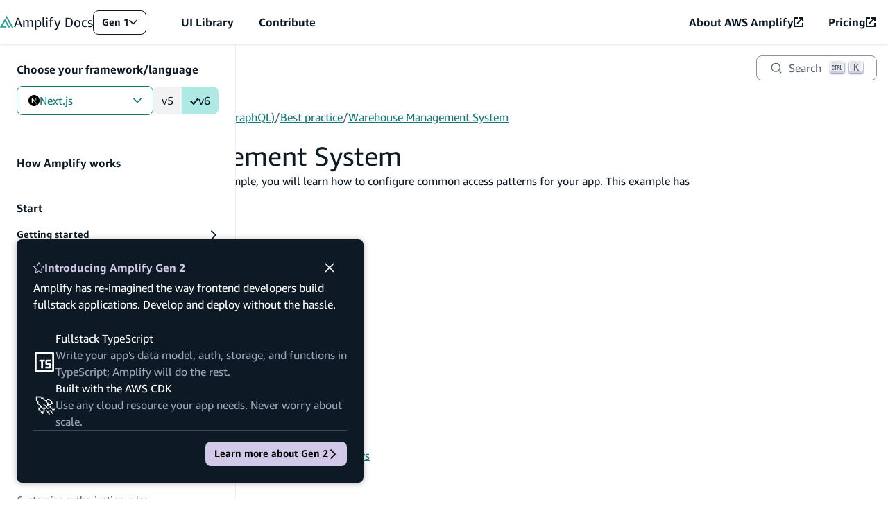

--- FILE ---
content_type: text/html
request_url: https://docs.amplify.aws/gen1/nextjs/build-a-backend/graphqlapi/best-practice/warehouse-management/
body_size: 46820
content:
<!DOCTYPE html><html lang="en"><head><meta charSet="utf-8"/><meta name="viewport" content="width=device-width, initial-scale=1"/><meta name="msapplication-TileImage" content="/assets/icon/ms-icon-144x144.png"/><link rel="apple-touch-icon" sizes="57x57" href="/assets/icon/apple-icon-57x57.png"/><link rel="apple-touch-icon" sizes="60x60" href="/assets/icon/apple-icon-60x60.png"/><link rel="apple-touch-icon" sizes="72x72" href="/assets/icon/apple-icon-72x72.png"/><link rel="apple-touch-icon" sizes="76x76" href="/assets/icon/apple-icon-76x76.png"/><link rel="apple-touch-icon" sizes="114x114" href="/assets/icon/apple-icon-114x114.png"/><link rel="apple-touch-icon" sizes="120x120" href="/assets/icon/apple-icon-120x120.png"/><link rel="apple-touch-icon" sizes="144x144" href="/assets/icon/apple-icon-144x144.png"/><link rel="apple-touch-icon" sizes="152x152" href="/assets/icon/apple-icon-152x152.png"/><link rel="apple-touch-icon" sizes="180x180" href="/assets/icon/apple-icon-180x180.png"/><link rel="apple-touch-icon" href="/assets/icon/apple-icon.png"/><link rel="icon" type="image/png" sizes="192x192" href="/assets/icon/android-icon-192x192.png"/><link rel="icon" type="image/png" sizes="16x16" href="/assets/icon/favicon-teal-16x16.png"/><link rel="icon" type="image/png" sizes="32x32" href="/assets/icon/favicon-teal-32x32.png"/><link rel="icon" type="image/png" sizes="96x96" href="/assets/icon/favicon-teal-96x96.png"/><link rel="icon" type="image/x-icon" href="/assets/icon/favicon-teal.ico"/><link rel="apple-touch-icon" href="/assets/icon/icon.png"/><link rel="preload" as="script" href="https://a0.awsstatic.com/s_code/js/3.0/awshome_s_code.js"/><title>Warehouse Management System - Next.js - AWS Amplify Gen 1 Documentation</title><meta property="og:title" content="Warehouse Management System - Next.js - AWS Amplify Gen 1 Documentation"/><meta name="description" content="Configure common access patters for your app following a warehouse management system example. AWS Amplify Documentation"/><meta property="og:description" content="Configure common access patters for your app following a warehouse management system example. AWS Amplify Documentation"/><meta property="og:url" content="docs.amplify.aws/gen1/nextjs/build-a-backend/graphqlapi/best-practice/warehouse-management/"/><meta property="og:image" content="https://docs.amplify.aws/assets/classic-og.png"/><meta property="description" content="Configure common access patters for your app following a warehouse management system example. AWS Amplify Documentation"/><meta property="twitter:card" content="summary"/><meta property="twitter:title" content="Warehouse Management System - Next.js - AWS Amplify Gen 1 Documentation"/><meta property="twitter:description" content="Configure common access patters for your app following a warehouse management system example. AWS Amplify Documentation"/><meta property="twitter:image" content="https://docs.amplify.aws/assets/classic-og.png"/><meta name="next-head-count" content="31"/><meta http-equiv="Content-Security-Policy" content="
    default-src &#x27;none&#x27;;
    style-src &#x27;self&#x27; &#x27;unsafe-inline&#x27; https://prod.assets.shortbread.aws.dev;
    font-src &#x27;self&#x27;;
    frame-src &#x27;self&#x27; https://www.youtube-nocookie.com https://aws.demdex.net https://dpm.demdex.net;
    connect-src &#x27;self&#x27; https://amazonwebservices.d2.sc.omtrdc.net https://aws.demdex.net https://dpm.demdex.net https://cm.everesttech.net https://prod.tools.shortbread.aws.dev https://prod.log.shortbread.aws.dev https://d2c.aws.amazon.com/ https://vs.aws.amazon.com https://a0.awsstatic.com/ https://aws.amazon.com/ https://WUUEEESZ67-dsn.algolia.net https://WUUEEESZ67-1.algolianet.com https://WUUEEESZ67-2.algolianet.com https://WUUEEESZ67-3.algolianet.com;
    img-src &#x27;self&#x27; https://img.shields.io https://amazonwebservices.d2.sc.omtrdc.net https://aws.demdex.net https://dpm.demdex.net https://cm.everesttech.net https://a0.awsstatic.com/ https://d2c.aws.amazon.com/;
    media-src &#x27;self&#x27;;
    script-src &#x27;self&#x27; &#x27;sha256-IeGlFTprwzjAGlJSvjKNbSPxvIOA7IzwA94NMDET9QQ=&#x27; https://a0.awsstatic.com/ https://d2c.aws.amazon.com/ https://prod.assets.shortbread.aws.dev;
  "/><script src="https://prod.assets.shortbread.aws.dev/shortbread.js" defer=""></script><link data-next-font="" rel="preconnect" href="/" crossorigin="anonymous"/><link rel="preload" href="/_next/static/css/7853f5cedc3a2923.css" as="style"/><link rel="stylesheet" href="/_next/static/css/7853f5cedc3a2923.css" data-n-g=""/><noscript data-n-css=""></noscript><script defer="" nomodule="" src="/_next/static/chunks/polyfills-42372ed130431b0a.js"></script><script src="/_next/static/chunks/webpack-6bb5a2efc49b94ec.js" defer=""></script><script src="/_next/static/chunks/framework-22c76c6e1a554a8b.js" defer=""></script><script src="/_next/static/chunks/main-ac84fec6af53a36f.js" defer=""></script><script src="/_next/static/chunks/pages/_app-b03d29bba64f1e2d.js" defer=""></script><script src="/_next/static/chunks/73505-42a5a4b3bcb26bd5.js" defer=""></script><script src="/_next/static/chunks/2574-da67f14ca82ca052.js" defer=""></script><script src="/_next/static/chunks/pages/gen1/%5Bplatform%5D/build-a-backend/graphqlapi/best-practice/warehouse-management-cbfc4822ccf8d5ba.js" defer=""></script><script src="/_next/static/amplify-docs/_buildManifest.js" defer=""></script><script src="/_next/static/amplify-docs/_ssgManifest.js" defer=""></script></head><body><div id="__next"><div data-amplify-theme="gen1-theme" data-amplify-color-mode="system" dir="ltr"><div aria-label="undefined API Reference" class="api-modal-container" tabindex="0"><dialog class="amplify-card api-modal" aria-modal="true"><div class="amplify-flex api-model__header"><nav aria-label="API Type breadcrumbs" class="amplify-flex api-modal__breadcrumbs" tabindex="0"></nav><button aria-label="Close" class="amplify-button amplify-field-group__control amplify-button--link amplify-button--small api-modal__close" type="button"><svg class="amplify-icon" viewBox="0 0 24 24" aria-hidden="true"><path fill-rule="evenodd" clip-rule="evenodd" d="M22 3.8182L3.81818 22L2 20.1818L20.1818 2.00002L22 3.8182Z" fill="currentColor"></path><path fill-rule="evenodd" clip-rule="evenodd" d="M3.81818 2L22 20.1818L20.1818 22L2 3.81818L3.81818 2Z" fill="currentColor"></path></svg></button></div><dl class="amplify-grid api-modal__content"><dt>Name:</dt><dd class="amplify-flex api-modal__content__name"><span class="amplify-badge amplify-badge--small">interface<!-- --> </span><span class="api-modal__api-name"></span></dd><dt>Value:</dt><dd class="api-modal__api-value api-modal__content__value" tabindex="0"><code class="parameter"></code></dd></dl></dialog></div><dialog class="amplify-flex modal" aria-labelledby=":Rcp6:"><div class="amplify-flex modal-header"><h2 class="amplify-flex modal-heading" id=":Rcp6:"><svg class="amplify-icon" viewBox="0 0 24 24" aria-hidden="true"><path fill-rule="evenodd" clip-rule="evenodd" d="M12 0C12.2817 0 12.5389 0.167603 12.6636 0.432339L15.9709 7.45639L23.3664 8.58275C23.6452 8.6252 23.8767 8.82983 23.9638 9.1106C24.0508 9.39138 23.9782 9.69959 23.7765 9.90566L18.4251 15.3731L19.6884 23.0933C19.736 23.3843 19.6219 23.6783 19.394 23.8519C19.1661 24.0254 18.864 24.0483 18.6147 23.9109L12 20.2659L5.38527 23.9109C5.13596 24.0483 4.83386 24.0254 4.60599 23.8519C4.37812 23.6783 4.264 23.3843 4.31161 23.0933L5.57491 15.3731L0.223483 9.90566C0.0217881 9.69959 -0.0508005 9.39138 0.0362381 9.1106C0.123277 8.82983 0.354847 8.6252 0.633583 8.58275L8.02908 7.45639L11.3364 0.432339C11.4611 0.167603 11.7183 0 12 0ZM12 2.52807L9.18402 8.50853C9.07624 8.73744 8.86789 8.8961 8.62687 8.93281L2.33015 9.89182L6.8865 14.547C7.0609 14.7251 7.14048 14.9819 7.09931 15.2335L6.02371 21.8066L11.6557 18.7032C11.8712 18.5844 12.1288 18.5844 12.3443 18.7032L17.9763 21.8066L16.9007 15.2335C16.8595 14.9819 16.9391 14.7251 17.1135 14.547L21.6699 9.89182L15.3731 8.93281C15.1321 8.8961 14.9238 8.73744 14.816 8.50853L12 2.52807Z" fill="currentColor"></path></svg> Introducing Amplify Gen 2</h2><button class="amplify-button amplify-field-group__control amplify-button--link modal-dismiss" type="button"><span class="amplify-visually-hidden">Dismiss Gen 2 introduction dialog</span><svg class="amplify-icon" viewBox="0 0 24 24" aria-hidden="true"><path fill-rule="evenodd" clip-rule="evenodd" d="M22 3.8182L3.81818 22L2 20.1818L20.1818 2.00002L22 3.8182Z" fill="currentColor"></path><path fill-rule="evenodd" clip-rule="evenodd" d="M3.81818 2L22 20.1818L20.1818 22L2 3.81818L3.81818 2Z" fill="currentColor"></path></svg></button></div>Amplify has re-imagined the way frontend developers build fullstack applications. Develop and deploy without the hassle.<div class="amplify-flex modal-key-points"><div class="amplify-flex modal-key-point"><div class="modal-key-point-left" aria-hidden="true"><svg class="amplify-icon" viewBox="0 0 24 24" aria-hidden="true"><path d="M42.9998 5H4.99976V43H42.9998V5Z" stroke="white" stroke-width="4" stroke-linejoin="round" fill="none"></path><path d="M36.0036 21.002H29.1278C28.5755 21.002 28.1278 21.4497 28.1278 22.002V27.5027C28.1278 28.055 28.5755 28.5027 29.1278 28.5027H35.0036C35.5559 28.5027 36.0036 28.9504 36.0036 29.5027V35.0035C36.0036 35.5557 35.5558 36.0035 35.0036 36.0035H28.1278M22.8773 21.002H18.9394M15.0015 21.002H18.9394M18.9394 21.002V36.0035" stroke="white" stroke-width="4" stroke-linecap="square" fill="none"></path></svg></div><div class="amplify-flex modal-key-point-right"><h3 class="amplify-text modal-key-point-heading">Fullstack TypeScript</h3><p class="amplify-text modal-key-point-text">Write your app&#x27;s data model, auth, storage, and functions in TypeScript; Amplify will do the rest.</p></div></div><div class="amplify-flex modal-key-point"><div style="text-align:center;font-size:var(--amplify-font-sizes-xxxl)" aria-hidden="true" class="modal-key-point-left">🚀</div><div class="amplify-flex modal-key-point-right"><h3 class="amplify-text modal-key-point-heading">Built with the AWS CDK</h3><p class="amplify-text modal-key-point-text">Use any cloud resource your app needs. Never worry about scale.</p></div></div></div><div class="amplify-flex modal-actions"><a style="gap:var(--amplify-space-small)" class="amplify-button amplify-field-group__control amplify-button--primary amplify-button--small modal-action modal-action--primary" type="button" href="/nextjs/how-amplify-works/">Learn more about Gen 2<svg class="amplify-icon icon-rotate-270" viewBox="0 0 24 24" aria-hidden="true"><path fill-rule="evenodd" clip-rule="evenodd" d="M24 7.20194L21.7981 5L12 14.7968L2.20194 5L0 7.20194L12 19.2019L24 7.20194Z" fill="currentColor"></path></svg></a></div></dialog><div class="layout-wrapper layout-wrapper--inner"><nav aria-label="Amplify Docs - External links to additional Amplify resources" class="navbar navbar--gen1"><a class="amplify-button amplify-field-group__control amplify-button--small skip-to-main" type="button" href="#pageMain">Skip to main content</a><div class="amplify-flex nav-links-container"><div class="amplify-flex navbar__logo-container"><a class="amplify-flex navbar-logo-link navbar-logo-link--gen1" href="/gen1/nextjs"><svg style="width:20px;height:20px" class="amplify-icon navbar-logo" viewBox="0 0 24 22" aria-hidden="true"><path d="M14.3128 20.0394C14.3651 20.1298 14.4618 20.1855 14.5664 20.1855H16.8444C17.0698 20.1855 17.2107 19.942 17.098 19.7472L8.82308 5.44278C8.71037 5.24795 8.4286 5.24795 8.31589 5.44278L7.09981 7.54494C7.09518 7.55294 7.09518 7.56281 7.09981 7.57081L7.10128 7.57334C7.1106 7.58946 7.09894 7.60961 7.08029 7.60961C7.07163 7.60961 7.06363 7.61422 7.0593 7.62171L0.0396396 19.7616C-0.0730193 19.9565 0.0678714 20.2 0.293265 20.2H10.9633C11.1887 20.2 11.3296 19.9564 11.2169 19.7616L10.1254 17.8749C10.0731 17.7845 9.97646 17.7288 9.87184 17.7288H4.4145C4.3018 17.7288 4.23135 17.607 4.28771 17.5096L8.4417 10.3288C8.49805 10.2314 8.63894 10.2314 8.6953 10.3288L14.3128 20.0394Z"></path><path d="M10.1282 2.30989C10.0759 2.40032 10.0759 2.51172 10.1282 2.60214L20.2155 20.0394C20.2678 20.1298 20.3645 20.1855 20.4691 20.1855H22.7412C22.9666 20.1855 23.1075 19.942 22.9948 19.7472L11.7715 0.346077C11.6588 0.151242 11.377 0.151243 11.2643 0.346077L10.1282 2.30989Z"></path></svg><span class="amplify-text navbar-logo-text"><span style="font-weight:400">Amplify</span> <span style="font-weight:300">Docs</span></span></a><div class="gen-switcher"><div class="popover-wrapper"><button class="amplify-button amplify-field-group__control amplify-button--small popover-trigger gen-switcher__trigger gen-switcher__trigger--gen1" type="button" aria-expanded="false" aria-controls=":R9ikp6:">Gen 1<span class="amplify-visually-hidden">Open Amplify generation navigation</span><svg class="amplify-icon popover-icon" viewBox="0 0 24 24" aria-hidden="true"><path fill-rule="evenodd" clip-rule="evenodd" d="M24 7.20194L21.7981 5L12 14.7968L2.20194 5L0 7.20194L12 19.2019L24 7.20194Z" fill="currentColor"></path></svg></button><div class="popover popover--anchor-left gen-switcher__list" id=":R9ikp6:" tabindex="-1"><ul class="popover-list"><li class="popover-list__item"><a class="popover-list__link" href="/nextjs/">Gen 2 </a></li><li class="popover-list__item"><a class="popover-list__link popover-list__link--current" href="/gen1/nextjs/">Gen 1 <svg class="amplify-icon gen-switcher__check" viewBox="0 0 24 24" aria-hidden="true"><path d="M20.2694 5.60885C20.6841 5.21401 21.236 4.99573 21.8086 5.00006C22.3812 5.0044 22.9298 5.23101 23.3385 5.63207C23.7472 6.03314 23.9841 6.5773 23.9992 7.14973C24.0144 7.72215 23.8065 8.27807 23.4196 8.70017L11.6726 23.3913C11.4706 23.6089 11.2268 23.7835 10.9558 23.9047C10.6848 24.0259 10.3921 24.0912 10.0953 24.0967C9.79843 24.1022 9.50355 24.0477 9.22823 23.9367C8.95292 23.8256 8.70283 23.6601 8.49292 23.4502L0.702785 15.6601C0.485843 15.4579 0.311839 15.2141 0.191154 14.9433C0.0704689 14.6724 0.0055747 14.38 0.000343637 14.0836C-0.00488742 13.7871 0.049652 13.4926 0.160707 13.2176C0.271762 12.9427 0.437058 12.6929 0.646735 12.4833C0.856411 12.2736 1.10617 12.1083 1.38112 11.9972C1.65606 11.8862 1.95056 11.8316 2.24704 11.8369C2.54352 11.8421 2.83591 11.907 3.10677 12.0277C3.37763 12.1484 3.6214 12.3224 3.82355 12.5393L9.98853 18.7013L20.2134 5.67362C20.2319 5.65096 20.2486 5.62933 20.2694 5.60885Z" fill="currentColor"></path></svg></a></li></ul></div></div></div><button class="amplify-button amplify-field-group__control amplify-button--link amplify-button--large mobile-only navbar-expander" type="button" aria-expanded="false" aria-controls="mobile-nav-links"><span class="amplify-visually-hidden">Open Dev Center menu</span><svg style="font-size:var(--amplify-font-sizes-xs)" class="amplify-icon icon-rotate-0" viewBox="0 0 24 24" aria-hidden="true"><path fill-rule="evenodd" clip-rule="evenodd" d="M24 7.20194L21.7981 5L12 14.7968L2.20194 5L0 7.20194L12 19.2019L24 7.20194Z" fill="currentColor"></path></svg></button></div><div class="amplify-flex left-nav-links collapsed-menu"><div class="mobile-border"><a class="amplify-link navbar-menu-item " href="https://ui.docs.amplify.aws/">UI Library</a></div><div class="mobile-border"><a class="amplify-link navbar-menu-item " href="/contribute/">Contribute</a></div></div><div class="amplify-flex right-nav-links collapsed-menu" id="right-nav"><div class="mobile-border"><a aria-label="About AWS Amplify (opens in new tab)" class="amplify-link navbar-menu-item" rel="noopener noreferrer" target="_blank" href="https://aws.amazon.com/amplify/"><div style="align-items:center;gap:var(--amplify-space-xs)" class="amplify-flex">About AWS Amplify<svg style="font-size:var(--amplify-font-sizes-small)" class="amplify-icon" viewBox="0 0 24 24" aria-hidden="true"><path d="M3.42857 20.5714H20.5714V13.8H24V22.2857C24 23.2325 23.2325 24 22.2857 24H1.71429C0.767512 24 0 23.2325 0 22.2857V1.71429C0 0.767512 0.767512 0 1.71429 0H10.2857V3.42857H3.42857V20.5714Z" fill="currentColor"></path><path d="M13.7143 0H24V10.2857H20.5714V5.85292L9.7836 16.6407L7.35924 14.2164L18.147 3.42857H13.7143V0Z" fill="currentColor"></path></svg></div></a></div><div class="mobile-border"><a aria-label="Pricing (opens in new tab)" class="amplify-link navbar-menu-item" rel="noopener noreferrer" target="_blank" href="https://aws.amazon.com/amplify/pricing"><div style="align-items:center;gap:var(--amplify-space-xs)" class="amplify-flex">Pricing<svg style="font-size:var(--amplify-font-sizes-small)" class="amplify-icon" viewBox="0 0 24 24" aria-hidden="true"><path d="M3.42857 20.5714H20.5714V13.8H24V22.2857C24 23.2325 23.2325 24 22.2857 24H1.71429C0.767512 24 0 23.2325 0 22.2857V1.71429C0 0.767512 0.767512 0 1.71429 0H10.2857V3.42857H3.42857V20.5714Z" fill="currentColor"></path><path d="M13.7143 0H24V10.2857H20.5714V5.85292L9.7836 16.6407L7.35924 14.2164L18.147 3.42857H13.7143V0Z" fill="currentColor"></path></svg></div></a></div></div></div><div class=""></div></nav><header class="layout-header"><div class="amplify-flex layout-search layout-search--inner"><button class="amplify-button amplify-field-group__control amplify-button--small search-menu-toggle mobile-toggle" type="button"><svg class="amplify-icon" viewBox="0 0 24 24" aria-hidden="true"><path fill-rule="evenodd" clip-rule="evenodd" d="M0 5H24V7H0V5ZM0 11H24V13H0V11ZM24 17H0V19H24V17Z" fill="currentColor"></path></svg>Menu</button><div class="layout-search__search layout-search__search--inner"><div class="layout-search__search__container"><button type="button" class="DocSearch DocSearch-Button" aria-label="Search"><span class="DocSearch-Button-Container"><svg width="20" height="20" class="DocSearch-Search-Icon" viewBox="0 0 20 20" aria-hidden="true"><path d="M14.386 14.386l4.0877 4.0877-4.0877-4.0877c-2.9418 2.9419-7.7115 2.9419-10.6533 0-2.9419-2.9418-2.9419-7.7115 0-10.6533 2.9418-2.9419 7.7115-2.9419 10.6533 0 2.9419 2.9418 2.9419 7.7115 0 10.6533z" stroke="currentColor" fill="none" fill-rule="evenodd" stroke-linecap="round" stroke-linejoin="round"></path></svg><span class="DocSearch-Button-Placeholder">Search</span></span><span class="DocSearch-Button-Keys"></span></button></div></div></div><div class="layout-sidebar"><div class="layout-sidebar__backdrop"></div><div class="layout-sidebar__inner"><button class="amplify-button amplify-field-group__control amplify-button--outlined--overlay amplify-button--small layout-sidebar__mobile-toggle" type="button"><svg class="amplify-icon" viewBox="0 0 24 24" aria-hidden="true"><path fill-rule="evenodd" clip-rule="evenodd" d="M10.8981 12.5817L19.8409 0.552551L21.0447 1.44748L12.4364 13.0266L21.0991 24.5493L19.9002 25.4507L10.9005 13.4798L10.5636 13.0316L10.8981 12.5817ZM3.39811 12.5817L12.3409 0.552551L13.5447 1.44748L4.93642 13.0266L13.5991 24.5493L12.4002 25.4507L3.40052 13.4798C3.20073 13.2141 3.19975 12.8485 3.39811 12.5817Z" fill="currentColor"></path></svg><span class="amplify-visually-hidden">Close menu</span></button><div class="layout-sidebar-platform"><div class="platform-navigator"><p style="font-weight:var(--amplify-font-weights-bold);padding-block-end:var(--amplify-space-small)" class="amplify-text" id="platformNavigatorLabel">Choose your framework/language</p><div style="align-items:center" class="amplify-flex"><div style="flex:1 0 auto" class="popover-wrapper"><button class="amplify-button amplify-field-group__control amplify-button--fullwidth popover-trigger platform-navigator__button" type="button" aria-expanded="false" aria-controls=":R3ajkp6:" id="selectedLabel" aria-labelledby="platformNavigatorLabel selectedLabel"><svg class="amplify-icon" viewBox="0 0 24 24" aria-hidden="true"><path d="M12 24C18.6274 24 24 18.6274 24 12C24 5.37258 18.6274 0 12 0C5.37258 0 0 5.37258 0 12C0 18.6274 5.37258 24 12 24Z" fill="black"></path><path d="M19.9345 21.0027L9.21902 7.20007H7.20009V16.7961H8.81524V9.25122L18.6666 21.9794C19.1112 21.6819 19.5346 21.3554 19.9345 21.0027Z" fill="url(#:Rarajkp6:)"></path><path d="M16.9333 7.20007H15.3333V16.8001H16.9333V7.20007Z" fill="url(#:Rarajkp6H1:)"></path><g class="icon-monochrome"><path d="M12 24C18.6274 24 24 18.6274 24 12C24 5.37258 18.6274 0 12 0C5.37258 0 0 5.37258 0 12C0 18.6274 5.37258 24 12 24Z" fill="var(--amplify-colors-neutral-100)"></path><path d="M19.9345 21.0027L9.21902 7.20007H7.20009V16.7961H8.81524V9.25122L18.6666 21.9794C19.1112 21.6819 19.5346 21.3554 19.9345 21.0027Z" fill="url(#:Rarajkp6H2:)"></path><path d="M16.9333 7.20007H15.3333V16.8001H16.9333V7.20007Z" fill="url(#:Rarajkp6H3:)"></path></g><defs><linearGradient id=":Rarajkp6:" x1="14.5334" y1="15.5334" x2="19.2668" y2="21.4001" gradientUnits="userSpaceOnUse"><stop stop-color="white"></stop><stop offset="1" stop-color="white" stop-opacity="0"></stop></linearGradient><linearGradient id=":Rarajkp6H1:" x1="16.1333" y1="7.20007" x2="16.1065" y2="14.2501" gradientUnits="userSpaceOnUse"><stop stop-color="white"></stop><stop offset="1" stop-color="white" stop-opacity="0"></stop></linearGradient><linearGradient id=":Rarajkp6H2:" x1="14.5334" y1="15.5334" x2="19.2668" y2="21.4001" gradientUnits="userSpaceOnUse"><stop stop-color="var(--amplify-colors-font-inverse)"></stop><stop offset="1" stop-color="var(--amplify-colors-font-inverse)" stop-opacity="0"></stop></linearGradient><linearGradient id=":Rarajkp6H3:" x1="16.1333" y1="7.20007" x2="16.1065" y2="14.2501" gradientUnits="userSpaceOnUse"><stop stop-color="var(--amplify-colors-font-inverse)"></stop><stop offset="1" stop-color="var(--amplify-colors-font-inverse)" stop-opacity="0"></stop></linearGradient></defs></svg>Next.js<svg class="amplify-icon popover-icon" viewBox="0 0 24 24" aria-hidden="true"><path fill-rule="evenodd" clip-rule="evenodd" d="M24 7.20194L21.7981 5L12 14.7968L2.20194 5L0 7.20194L12 19.2019L24 7.20194Z" fill="currentColor"></path></svg></button><div data-testid="" class="popover popover--anchor-left popover--fullWidth" id=":R3ajkp6:" tabindex="-1"><ul class="popover-list"><li class="popover-list__item"><a class="popover-list__link" href="/gen1/react/build-a-backend/graphqlapi/best-practice/warehouse-management/"><svg class="amplify-icon" viewBox="0 0 24 24" aria-hidden="true"><path d="M14.1484 11.6917C14.1484 12.8797 13.1881 13.8428 12.0036 13.8428C10.8191 13.8428 9.85883 12.8797 9.85883 11.6917C9.85883 10.5038 10.8191 9.54071 12.0036 9.54071C13.1881 9.54071 14.1484 10.5038 14.1484 11.6917Z" fill="#087ea4"></path><path d="M12.0027 16.6185C11.8238 16.623 11.6129 16.6256 11.4011 16.6256C8.89944 16.6256 6.4868 16.2463 4.21655 15.5421L4.38831 15.5876C3.186 15.1985 2.14387 14.6246 1.23702 13.8891L1.25571 13.9034C0.553545 13.3937 0.0809849 12.6047 0.000889943 11.7015L0 11.6899C0 10.2672 1.55473 8.87479 4.16583 7.96618C6.40136 7.22805 8.97419 6.80231 11.6458 6.80231C11.7695 6.80231 11.8932 6.8032 12.0169 6.80498H11.9982C12.1015 6.8032 12.2225 6.80231 12.3444 6.80231C14.9831 6.80231 17.5239 7.22091 19.9054 7.99564L19.7318 7.94655C20.8932 8.32499 21.9015 8.87122 22.787 9.56562L22.7656 9.54956C23.4554 10.0369 23.9208 10.8027 23.9991 11.6801L24 11.6917C24 13.1697 22.261 14.6656 19.4586 15.5956C17.3557 16.2463 14.9377 16.6212 12.4325 16.6212C12.2812 16.6212 12.1308 16.6194 11.9804 16.6167H12.0027V16.6185ZM12.0027 7.83587C11.9083 7.83409 11.7962 7.83409 11.6841 7.83409C9.12014 7.83409 6.65055 8.23752 4.33403 8.98458L4.504 8.93727C2.10294 9.77715 1.0261 10.9259 1.0261 11.6926C1.0261 12.4896 2.18392 13.7454 4.72204 14.6147C6.72352 15.2368 9.02403 15.5956 11.4082 15.5956C11.6173 15.5956 11.8256 15.593 12.0329 15.5876L12.0027 15.5885C12.1326 15.5912 12.2857 15.593 12.4387 15.593C14.8274 15.593 17.1323 15.2359 19.3047 14.5728L19.1382 14.6165C21.7725 13.7383 22.9828 12.4825 22.9828 11.689C22.892 11.1195 22.5716 10.6394 22.1231 10.3368L22.116 10.3323C21.3453 9.73074 20.4465 9.24609 19.4729 8.92745L19.4106 8.9096C17.3032 8.22591 14.8781 7.83141 12.3622 7.83141C12.2358 7.83141 12.1104 7.8323 11.9849 7.83409H12.0036L12.0027 7.83587Z" fill="#087ea4"></path><path d="M7.13639 22.413C7.12215 22.413 7.10524 22.4139 7.08922 22.4139C6.68608 22.4139 6.30785 22.3077 5.98124 22.122L5.99281 22.1283C4.76647 21.4142 4.33929 19.3685 4.85368 16.6472C5.47397 13.8553 6.47961 11.3865 7.82965 9.14981L7.76825 9.26049C9.10227 6.89079 10.714 4.86382 12.5962 3.12693L12.614 3.11086C13.4354 2.35756 14.3965 1.73903 15.4502 1.30079L15.5152 1.27669C15.8774 1.10175 16.3028 1 16.7522 1C17.1981 1 17.6208 1.10086 17.9982 1.28026L17.9804 1.27312C19.2574 2.01036 19.681 4.27206 19.0821 7.16926C18.4413 9.81743 17.4642 12.1496 16.1791 14.273L16.2414 14.1632C14.9492 16.5106 13.3856 18.5206 11.555 20.2495L11.5425 20.2611C10.6899 21.0438 9.68875 21.6802 8.587 22.1194L8.52114 22.1426C8.11177 22.3041 7.63832 22.4032 7.14262 22.4148H7.13728L7.13639 22.413ZM8.20877 9.51843L8.65285 9.77548C7.42384 11.8105 6.45914 14.1722 5.88869 16.6838L5.85843 16.8444C5.38409 19.3516 5.84152 20.8591 6.49919 21.2411C6.66917 21.3321 6.87029 21.3848 7.08388 21.3848C7.10168 21.3848 7.12037 21.3848 7.13817 21.3839H7.1355C7.98539 21.3839 9.32298 20.8439 10.8697 19.4899C12.6282 17.8235 14.1216 15.8992 15.2945 13.7741L15.355 13.6536C16.528 11.7293 17.4651 9.50058 18.0471 7.13177L18.0809 6.96933C18.6407 4.23993 18.1575 2.56909 17.4704 2.16923C17.2586 2.08533 17.013 2.03714 16.7567 2.03714C16.4327 2.03714 16.1266 2.11479 15.8561 2.25135L15.8676 2.24599C14.8727 2.66102 14.0183 3.21529 13.2806 3.89363L13.2868 3.88827C11.4704 5.56714 9.92992 7.50932 8.71604 9.66124L8.65463 9.77906L8.20877 9.51843Z" fill="#087ea4"></path><path d="M16.8698 22.4256C15.7075 22.4256 14.2355 21.7232 12.6959 20.3942C10.7603 18.6242 9.12101 16.5723 7.83327 14.2945L7.76919 14.1722C6.49657 12.0757 5.49894 9.64258 4.90802 7.0542L4.87598 6.88908C4.73181 6.25627 4.64905 5.53063 4.64905 4.78536C4.64905 4.31499 4.68198 3.85354 4.74516 3.40103L4.73893 3.45279C4.81458 2.56203 5.28002 1.79445 5.95993 1.31158L5.96883 1.30533C7.24145 0.564523 9.40847 1.32676 11.6129 3.29392C13.4123 5.00225 14.9484 6.96495 16.1676 9.13115L16.2317 9.25432C17.5025 11.3045 18.5073 13.6822 19.1169 16.2144L19.1507 16.3804C19.2957 17.0132 19.3794 17.7406 19.3794 18.4868C19.3794 19.0018 19.3402 19.507 19.2637 20.0005L19.2708 19.9452C19.1792 20.8574 18.6977 21.6419 17.9991 22.1373L17.9893 22.1435C17.6796 22.3212 17.3094 22.4256 16.9151 22.4256C16.8991 22.4256 16.8831 22.4256 16.8671 22.4247L16.8698 22.4256ZM8.65735 13.6581C9.95489 15.9529 11.5203 17.9165 13.3482 19.5989L13.366 19.615C15.2937 21.2778 16.8226 21.6375 17.4847 21.2519C18.1726 20.8538 18.6763 19.2205 18.1557 16.5812C17.531 14.0018 16.5654 11.7311 15.291 9.67204L15.3488 9.772C14.1216 7.57991 12.655 5.70022 10.9454 4.074L10.9347 4.06419C8.85759 2.21305 7.17471 1.79713 6.48678 2.1952C6.06584 2.53883 5.78907 3.0449 5.75258 3.61702V3.62327C5.70363 3.97136 5.67604 4.37301 5.67604 4.78179C5.67604 5.45745 5.75258 6.11436 5.89675 6.74628L5.88518 6.68737C6.48411 9.32216 7.43991 11.649 8.71698 13.7599L8.65824 13.6555L8.65735 13.6581Z" fill="#087ea4"></path><g class="icon-monochrome"><path d="M14.1484 11.6917C14.1484 12.8797 13.1881 13.8428 12.0036 13.8428C10.8191 13.8428 9.85883 12.8797 9.85883 11.6917C9.85883 10.5038 10.8191 9.54071 12.0036 9.54071C13.1881 9.54071 14.1484 10.5038 14.1484 11.6917Z" fill="var(--amplify-colors-neutral-100)"></path><path d="M12.0027 16.6185C11.8238 16.623 11.6129 16.6256 11.4011 16.6256C8.89944 16.6256 6.4868 16.2463 4.21655 15.5421L4.38831 15.5876C3.186 15.1985 2.14387 14.6246 1.23702 13.8891L1.25571 13.9034C0.553545 13.3937 0.0809849 12.6047 0.000889943 11.7015L0 11.6899C0 10.2672 1.55473 8.87479 4.16583 7.96618C6.40136 7.22805 8.97419 6.80231 11.6458 6.80231C11.7695 6.80231 11.8932 6.8032 12.0169 6.80498H11.9982C12.1015 6.8032 12.2225 6.80231 12.3444 6.80231C14.9831 6.80231 17.5239 7.22091 19.9054 7.99564L19.7318 7.94655C20.8932 8.32499 21.9015 8.87122 22.787 9.56562L22.7656 9.54956C23.4554 10.0369 23.9208 10.8027 23.9991 11.6801L24 11.6917C24 13.1697 22.261 14.6656 19.4586 15.5956C17.3557 16.2463 14.9377 16.6212 12.4325 16.6212C12.2812 16.6212 12.1308 16.6194 11.9804 16.6167H12.0027V16.6185ZM12.0027 7.83587C11.9083 7.83409 11.7962 7.83409 11.6841 7.83409C9.12014 7.83409 6.65055 8.23752 4.33403 8.98458L4.504 8.93727C2.10294 9.77715 1.0261 10.9259 1.0261 11.6926C1.0261 12.4896 2.18392 13.7454 4.72204 14.6147C6.72352 15.2368 9.02403 15.5956 11.4082 15.5956C11.6173 15.5956 11.8256 15.593 12.0329 15.5876L12.0027 15.5885C12.1326 15.5912 12.2857 15.593 12.4387 15.593C14.8274 15.593 17.1323 15.2359 19.3047 14.5728L19.1382 14.6165C21.7725 13.7383 22.9828 12.4825 22.9828 11.689C22.892 11.1195 22.5716 10.6394 22.1231 10.3368L22.116 10.3323C21.3453 9.73074 20.4465 9.24609 19.4729 8.92745L19.4106 8.9096C17.3032 8.22591 14.8781 7.83141 12.3622 7.83141C12.2358 7.83141 12.1104 7.8323 11.9849 7.83409H12.0036L12.0027 7.83587Z" fill="var(--amplify-colors-neutral-100)"></path><path d="M7.13639 22.413C7.12215 22.413 7.10524 22.4139 7.08922 22.4139C6.68608 22.4139 6.30785 22.3077 5.98124 22.122L5.99281 22.1283C4.76647 21.4142 4.33929 19.3685 4.85368 16.6472C5.47397 13.8553 6.47961 11.3865 7.82965 9.14981L7.76825 9.26049C9.10227 6.89079 10.714 4.86382 12.5962 3.12693L12.614 3.11086C13.4354 2.35756 14.3965 1.73903 15.4502 1.30079L15.5152 1.27669C15.8774 1.10175 16.3028 1 16.7522 1C17.1981 1 17.6208 1.10086 17.9982 1.28026L17.9804 1.27312C19.2574 2.01036 19.681 4.27206 19.0821 7.16926C18.4413 9.81743 17.4642 12.1496 16.1791 14.273L16.2414 14.1632C14.9492 16.5106 13.3856 18.5206 11.555 20.2495L11.5425 20.2611C10.6899 21.0438 9.68875 21.6802 8.587 22.1194L8.52114 22.1426C8.11177 22.3041 7.63832 22.4032 7.14262 22.4148H7.13728L7.13639 22.413ZM8.20877 9.51843L8.65285 9.77548C7.42384 11.8105 6.45914 14.1722 5.88869 16.6838L5.85843 16.8444C5.38409 19.3516 5.84152 20.8591 6.49919 21.2411C6.66917 21.3321 6.87029 21.3848 7.08388 21.3848C7.10168 21.3848 7.12037 21.3848 7.13817 21.3839H7.1355C7.98539 21.3839 9.32298 20.8439 10.8697 19.4899C12.6282 17.8235 14.1216 15.8992 15.2945 13.7741L15.355 13.6536C16.528 11.7293 17.4651 9.50058 18.0471 7.13177L18.0809 6.96933C18.6407 4.23993 18.1575 2.56909 17.4704 2.16923C17.2586 2.08533 17.013 2.03714 16.7567 2.03714C16.4327 2.03714 16.1266 2.11479 15.8561 2.25135L15.8676 2.24599C14.8727 2.66102 14.0183 3.21529 13.2806 3.89363L13.2868 3.88827C11.4704 5.56714 9.92992 7.50932 8.71604 9.66124L8.65463 9.77906L8.20877 9.51843Z" fill="var(--amplify-colors-neutral-100)"></path><path d="M16.8698 22.4256C15.7075 22.4256 14.2355 21.7232 12.6959 20.3942C10.7603 18.6242 9.12101 16.5723 7.83327 14.2945L7.76919 14.1722C6.49657 12.0757 5.49894 9.64258 4.90802 7.0542L4.87598 6.88908C4.73181 6.25627 4.64905 5.53063 4.64905 4.78536C4.64905 4.31499 4.68198 3.85354 4.74516 3.40103L4.73893 3.45279C4.81458 2.56203 5.28002 1.79445 5.95993 1.31158L5.96883 1.30533C7.24145 0.564523 9.40847 1.32676 11.6129 3.29392C13.4123 5.00225 14.9484 6.96495 16.1676 9.13115L16.2317 9.25432C17.5025 11.3045 18.5073 13.6822 19.1169 16.2144L19.1507 16.3804C19.2957 17.0132 19.3794 17.7406 19.3794 18.4868C19.3794 19.0018 19.3402 19.507 19.2637 20.0005L19.2708 19.9452C19.1792 20.8574 18.6977 21.6419 17.9991 22.1373L17.9893 22.1435C17.6796 22.3212 17.3094 22.4256 16.9151 22.4256C16.8991 22.4256 16.8831 22.4256 16.8671 22.4247L16.8698 22.4256ZM8.65735 13.6581C9.95489 15.9529 11.5203 17.9165 13.3482 19.5989L13.366 19.615C15.2937 21.2778 16.8226 21.6375 17.4847 21.2519C18.1726 20.8538 18.6763 19.2205 18.1557 16.5812C17.531 14.0018 16.5654 11.7311 15.291 9.67204L15.3488 9.772C14.1216 7.57991 12.655 5.70022 10.9454 4.074L10.9347 4.06419C8.85759 2.21305 7.17471 1.79713 6.48678 2.1952C6.06584 2.53883 5.78907 3.0449 5.75258 3.61702V3.62327C5.70363 3.97136 5.67604 4.37301 5.67604 4.78179C5.67604 5.45745 5.75258 6.11436 5.89675 6.74628L5.88518 6.68737C6.48411 9.32216 7.43991 11.649 8.71698 13.7599L8.65824 13.6555L8.65735 13.6581Z" fill="var(--amplify-colors-neutral-100)"></path></g></svg>React</a></li><li class="popover-list__item"><a class="popover-list__link popover-list__link--current" href="/gen1/nextjs/build-a-backend/graphqlapi/best-practice/warehouse-management/"><svg class="amplify-icon" viewBox="0 0 24 24" aria-hidden="true"><path d="M12 24C18.6274 24 24 18.6274 24 12C24 5.37258 18.6274 0 12 0C5.37258 0 0 5.37258 0 12C0 18.6274 5.37258 24 12 24Z" fill="black"></path><path d="M19.9345 21.0027L9.21902 7.20007H7.20009V16.7961H8.81524V9.25122L18.6666 21.9794C19.1112 21.6819 19.5346 21.3554 19.9345 21.0027Z" fill="url(#:R15bajkp6:)"></path><path d="M16.9333 7.20007H15.3333V16.8001H16.9333V7.20007Z" fill="url(#:R15bajkp6H1:)"></path><g class="icon-monochrome"><path d="M12 24C18.6274 24 24 18.6274 24 12C24 5.37258 18.6274 0 12 0C5.37258 0 0 5.37258 0 12C0 18.6274 5.37258 24 12 24Z" fill="var(--amplify-colors-neutral-100)"></path><path d="M19.9345 21.0027L9.21902 7.20007H7.20009V16.7961H8.81524V9.25122L18.6666 21.9794C19.1112 21.6819 19.5346 21.3554 19.9345 21.0027Z" fill="url(#:R15bajkp6H2:)"></path><path d="M16.9333 7.20007H15.3333V16.8001H16.9333V7.20007Z" fill="url(#:R15bajkp6H3:)"></path></g><defs><linearGradient id=":R15bajkp6:" x1="14.5334" y1="15.5334" x2="19.2668" y2="21.4001" gradientUnits="userSpaceOnUse"><stop stop-color="white"></stop><stop offset="1" stop-color="white" stop-opacity="0"></stop></linearGradient><linearGradient id=":R15bajkp6H1:" x1="16.1333" y1="7.20007" x2="16.1065" y2="14.2501" gradientUnits="userSpaceOnUse"><stop stop-color="white"></stop><stop offset="1" stop-color="white" stop-opacity="0"></stop></linearGradient><linearGradient id=":R15bajkp6H2:" x1="14.5334" y1="15.5334" x2="19.2668" y2="21.4001" gradientUnits="userSpaceOnUse"><stop stop-color="var(--amplify-colors-font-inverse)"></stop><stop offset="1" stop-color="var(--amplify-colors-font-inverse)" stop-opacity="0"></stop></linearGradient><linearGradient id=":R15bajkp6H3:" x1="16.1333" y1="7.20007" x2="16.1065" y2="14.2501" gradientUnits="userSpaceOnUse"><stop stop-color="var(--amplify-colors-font-inverse)"></stop><stop offset="1" stop-color="var(--amplify-colors-font-inverse)" stop-opacity="0"></stop></linearGradient></defs></svg>Next.js</a></li><li class="popover-list__item"><a class="popover-list__link" href="/gen1/angular/build-a-backend/graphqlapi/best-practice/warehouse-management/"><svg class="amplify-icon" viewBox="0 0 24 24" aria-hidden="true"><path d="M1 3.9779L12.1321 0L23.5639 3.90717L21.7129 18.6784L12.1321 24L2.70111 18.7492L1 3.9779Z" fill="#E23237"></path><path d="M23.5639 3.90717L12.132 0V24L21.7129 18.6873L23.5639 3.90717Z" fill="#B52E31"></path><path d="M12.1494 2.80231L5.21284 18.2808L7.80411 18.2366L9.19677 14.7448H15.4194L16.9443 18.2808L19.421 18.325L12.1494 2.80231ZM12.1671 7.76144L14.5116 12.6763H10.1045L12.1671 7.76144Z" fill="white"></path><g class="icon-monochrome"><path d="M1 3.9779L12.1321 0L23.5639 3.90717L21.7129 18.6784L12.1321 24L2.70111 18.7492L1 3.9779Z" fill="var(--amplify-colors-neutral-100)"></path><path d="M23.5639 3.90717L12.132 0V24L21.7129 18.6873L23.5639 3.90717Z" fill="var(--amplify-colors-neutral-100)"></path><path d="M12.1494 2.80231L5.21284 18.2808L7.80411 18.2366L9.19677 14.7448H15.4194L16.9443 18.2808L19.421 18.325L12.1494 2.80231ZM12.1671 7.76144L14.5116 12.6763H10.1045L12.1671 7.76144Z" fill="var(--amplify-colors-font-inverse)"></path></g></svg>Angular</a></li><li class="popover-list__item"><a class="popover-list__link" href="/gen1/vue/build-a-backend/graphqlapi/best-practice/warehouse-management/"><svg class="amplify-icon" viewBox="0 0 24 24" aria-hidden="true"><path d="M0 2L12 22.7353L24 2H19.2L12 14.4412L4.74 2H0Z" fill="#41B883"></path><path d="M4.74019 2L12.0002 14.5013L19.2002 2H14.7602L12.0002 6.80819L9.18019 2H4.74019Z" fill="#35495E"></path><g class="icon-monochrome"><path d="M0 2L12 22.7353L24 2H19.2L12 14.4412L4.74 2H0Z" fill="var(--amplify-colors-neutral-80)"></path><path d="M4.74019 2L12.0002 14.5013L19.2002 2H14.7602L12.0002 6.80819L9.18019 2H4.74019Z" fill="var(--amplify-colors-neutral-100)"></path></g></svg>Vue</a></li><li class="popover-list__item"><a class="popover-list__link" href="/gen1/javascript/build-a-backend/graphqlapi/best-practice/warehouse-management/"><svg class="amplify-icon" viewBox="0 0 24 24" aria-hidden="true"><rect width="24" height="24" fill="#F0DB4F"></rect><path d="M14.2009 19.7539C14.857 21.0556 16.2025 22.0509 18.2841 22.0509C20.4145 22.0509 21.9998 20.9431 21.9998 18.9189C21.9998 16.6913 20.4753 16.0106 18.4606 15.1444C17.4992 14.7269 17.0829 14.4542 17.0829 13.7794C17.0829 13.2339 17.4992 12.8164 18.1564 12.8164C18.797 12.8164 19.2133 13.0891 19.5974 13.7794L21.3426 12.6549C20.6066 11.3544 19.5807 10.8568 18.1564 10.8568C16.1536 10.8568 14.8725 12.1416 14.8725 13.8273C14.8725 15.6589 15.9461 16.5262 17.5636 17.2165C18.4713 17.6065 19.7572 17.9846 19.7572 18.9512C19.7572 19.5936 19.1644 20.059 18.2363 20.059C17.1306 20.059 16.5067 19.4812 16.026 18.694L14.2009 19.7539Z" fill="hsl(210, 50%, 10%)"></path><path d="M9.70503 22.222C11.6911 22.222 13.1214 20.991 13.1214 18.6617V10.767H10.7357V18.6306C10.7357 19.7539 10.2752 20.1284 9.53803 20.1284C8.76983 20.1284 8.45253 19.6846 8.10064 19.0589L6.27676 20.3378H6.30778C6.83621 21.5341 7.91098 22.222 9.70503 22.222Z" fill="hsl(210, 50%, 10%)"></path><g class="icon-monochrome"><rect width="24" height="24" class="icon-js-monochrome-bg"></rect><path d="M14.2009 19.7539C14.857 21.0556 16.2025 22.0509 18.2841 22.0509C20.4145 22.0509 21.9998 20.9431 21.9998 18.9189C21.9998 16.6913 20.4753 16.0106 18.4606 15.1444C17.4992 14.7269 17.0829 14.4542 17.0829 13.7794C17.0829 13.2339 17.4992 12.8164 18.1564 12.8164C18.797 12.8164 19.2133 13.0891 19.5974 13.7794L21.3426 12.6549C20.6066 11.3544 19.5807 10.8568 18.1564 10.8568C16.1536 10.8568 14.8725 12.1416 14.8725 13.8273C14.8725 15.6589 15.9461 16.5262 17.5636 17.2165C18.4713 17.6065 19.7572 17.9846 19.7572 18.9512C19.7572 19.5936 19.1644 20.059 18.2363 20.059C17.1306 20.059 16.5067 19.4812 16.026 18.694L14.2009 19.7539Z" class="icon-js-monochrome-letter"></path><path d="M9.70503 22.222C11.6911 22.222 13.1214 20.991 13.1214 18.6617V10.767H10.7357V18.6306C10.7357 19.7539 10.2752 20.1284 9.53803 20.1284C8.76983 20.1284 8.45253 19.6846 8.10064 19.0589L6.27676 20.3378H6.30778C6.83621 21.5341 7.91098 22.222 9.70503 22.222Z" class="icon-js-monochrome-letter"></path></g></svg>JavaScript</a></li><li class="popover-list__item"><a class="popover-list__link" href="/gen1/react-native/build-a-backend/graphqlapi/best-practice/warehouse-management/"><svg class="amplify-icon" viewBox="0 0 24 24" aria-hidden="true"><path d="M14.1484 11.6917C14.1484 12.8797 13.1881 13.8428 12.0036 13.8428C10.8191 13.8428 9.85883 12.8797 9.85883 11.6917C9.85883 10.5038 10.8191 9.54071 12.0036 9.54071C13.1881 9.54071 14.1484 10.5038 14.1484 11.6917Z" fill="#087ea4"></path><path d="M12.0027 16.6185C11.8238 16.623 11.6129 16.6256 11.4011 16.6256C8.89944 16.6256 6.4868 16.2463 4.21655 15.5421L4.38831 15.5876C3.186 15.1985 2.14387 14.6246 1.23702 13.8891L1.25571 13.9034C0.553545 13.3937 0.0809849 12.6047 0.000889943 11.7015L0 11.6899C0 10.2672 1.55473 8.87479 4.16583 7.96618C6.40136 7.22805 8.97419 6.80231 11.6458 6.80231C11.7695 6.80231 11.8932 6.8032 12.0169 6.80498H11.9982C12.1015 6.8032 12.2225 6.80231 12.3444 6.80231C14.9831 6.80231 17.5239 7.22091 19.9054 7.99564L19.7318 7.94655C20.8932 8.32499 21.9015 8.87122 22.787 9.56562L22.7656 9.54956C23.4554 10.0369 23.9208 10.8027 23.9991 11.6801L24 11.6917C24 13.1697 22.261 14.6656 19.4586 15.5956C17.3557 16.2463 14.9377 16.6212 12.4325 16.6212C12.2812 16.6212 12.1308 16.6194 11.9804 16.6167H12.0027V16.6185ZM12.0027 7.83587C11.9083 7.83409 11.7962 7.83409 11.6841 7.83409C9.12014 7.83409 6.65055 8.23752 4.33403 8.98458L4.504 8.93727C2.10294 9.77715 1.0261 10.9259 1.0261 11.6926C1.0261 12.4896 2.18392 13.7454 4.72204 14.6147C6.72352 15.2368 9.02403 15.5956 11.4082 15.5956C11.6173 15.5956 11.8256 15.593 12.0329 15.5876L12.0027 15.5885C12.1326 15.5912 12.2857 15.593 12.4387 15.593C14.8274 15.593 17.1323 15.2359 19.3047 14.5728L19.1382 14.6165C21.7725 13.7383 22.9828 12.4825 22.9828 11.689C22.892 11.1195 22.5716 10.6394 22.1231 10.3368L22.116 10.3323C21.3453 9.73074 20.4465 9.24609 19.4729 8.92745L19.4106 8.9096C17.3032 8.22591 14.8781 7.83141 12.3622 7.83141C12.2358 7.83141 12.1104 7.8323 11.9849 7.83409H12.0036L12.0027 7.83587Z" fill="#087ea4"></path><path d="M7.13639 22.413C7.12215 22.413 7.10524 22.4139 7.08922 22.4139C6.68608 22.4139 6.30785 22.3077 5.98124 22.122L5.99281 22.1283C4.76647 21.4142 4.33929 19.3685 4.85368 16.6472C5.47397 13.8553 6.47961 11.3865 7.82965 9.14981L7.76825 9.26049C9.10227 6.89079 10.714 4.86382 12.5962 3.12693L12.614 3.11086C13.4354 2.35756 14.3965 1.73903 15.4502 1.30079L15.5152 1.27669C15.8774 1.10175 16.3028 1 16.7522 1C17.1981 1 17.6208 1.10086 17.9982 1.28026L17.9804 1.27312C19.2574 2.01036 19.681 4.27206 19.0821 7.16926C18.4413 9.81743 17.4642 12.1496 16.1791 14.273L16.2414 14.1632C14.9492 16.5106 13.3856 18.5206 11.555 20.2495L11.5425 20.2611C10.6899 21.0438 9.68875 21.6802 8.587 22.1194L8.52114 22.1426C8.11177 22.3041 7.63832 22.4032 7.14262 22.4148H7.13728L7.13639 22.413ZM8.20877 9.51843L8.65285 9.77548C7.42384 11.8105 6.45914 14.1722 5.88869 16.6838L5.85843 16.8444C5.38409 19.3516 5.84152 20.8591 6.49919 21.2411C6.66917 21.3321 6.87029 21.3848 7.08388 21.3848C7.10168 21.3848 7.12037 21.3848 7.13817 21.3839H7.1355C7.98539 21.3839 9.32298 20.8439 10.8697 19.4899C12.6282 17.8235 14.1216 15.8992 15.2945 13.7741L15.355 13.6536C16.528 11.7293 17.4651 9.50058 18.0471 7.13177L18.0809 6.96933C18.6407 4.23993 18.1575 2.56909 17.4704 2.16923C17.2586 2.08533 17.013 2.03714 16.7567 2.03714C16.4327 2.03714 16.1266 2.11479 15.8561 2.25135L15.8676 2.24599C14.8727 2.66102 14.0183 3.21529 13.2806 3.89363L13.2868 3.88827C11.4704 5.56714 9.92992 7.50932 8.71604 9.66124L8.65463 9.77906L8.20877 9.51843Z" fill="#087ea4"></path><path d="M16.8698 22.4256C15.7075 22.4256 14.2355 21.7232 12.6959 20.3942C10.7603 18.6242 9.12101 16.5723 7.83327 14.2945L7.76919 14.1722C6.49657 12.0757 5.49894 9.64258 4.90802 7.0542L4.87598 6.88908C4.73181 6.25627 4.64905 5.53063 4.64905 4.78536C4.64905 4.31499 4.68198 3.85354 4.74516 3.40103L4.73893 3.45279C4.81458 2.56203 5.28002 1.79445 5.95993 1.31158L5.96883 1.30533C7.24145 0.564523 9.40847 1.32676 11.6129 3.29392C13.4123 5.00225 14.9484 6.96495 16.1676 9.13115L16.2317 9.25432C17.5025 11.3045 18.5073 13.6822 19.1169 16.2144L19.1507 16.3804C19.2957 17.0132 19.3794 17.7406 19.3794 18.4868C19.3794 19.0018 19.3402 19.507 19.2637 20.0005L19.2708 19.9452C19.1792 20.8574 18.6977 21.6419 17.9991 22.1373L17.9893 22.1435C17.6796 22.3212 17.3094 22.4256 16.9151 22.4256C16.8991 22.4256 16.8831 22.4256 16.8671 22.4247L16.8698 22.4256ZM8.65735 13.6581C9.95489 15.9529 11.5203 17.9165 13.3482 19.5989L13.366 19.615C15.2937 21.2778 16.8226 21.6375 17.4847 21.2519C18.1726 20.8538 18.6763 19.2205 18.1557 16.5812C17.531 14.0018 16.5654 11.7311 15.291 9.67204L15.3488 9.772C14.1216 7.57991 12.655 5.70022 10.9454 4.074L10.9347 4.06419C8.85759 2.21305 7.17471 1.79713 6.48678 2.1952C6.06584 2.53883 5.78907 3.0449 5.75258 3.61702V3.62327C5.70363 3.97136 5.67604 4.37301 5.67604 4.78179C5.67604 5.45745 5.75258 6.11436 5.89675 6.74628L5.88518 6.68737C6.48411 9.32216 7.43991 11.649 8.71698 13.7599L8.65824 13.6555L8.65735 13.6581Z" fill="#087ea4"></path><g class="icon-monochrome"><path d="M14.1484 11.6917C14.1484 12.8797 13.1881 13.8428 12.0036 13.8428C10.8191 13.8428 9.85883 12.8797 9.85883 11.6917C9.85883 10.5038 10.8191 9.54071 12.0036 9.54071C13.1881 9.54071 14.1484 10.5038 14.1484 11.6917Z" fill="var(--amplify-colors-neutral-100)"></path><path d="M12.0027 16.6185C11.8238 16.623 11.6129 16.6256 11.4011 16.6256C8.89944 16.6256 6.4868 16.2463 4.21655 15.5421L4.38831 15.5876C3.186 15.1985 2.14387 14.6246 1.23702 13.8891L1.25571 13.9034C0.553545 13.3937 0.0809849 12.6047 0.000889943 11.7015L0 11.6899C0 10.2672 1.55473 8.87479 4.16583 7.96618C6.40136 7.22805 8.97419 6.80231 11.6458 6.80231C11.7695 6.80231 11.8932 6.8032 12.0169 6.80498H11.9982C12.1015 6.8032 12.2225 6.80231 12.3444 6.80231C14.9831 6.80231 17.5239 7.22091 19.9054 7.99564L19.7318 7.94655C20.8932 8.32499 21.9015 8.87122 22.787 9.56562L22.7656 9.54956C23.4554 10.0369 23.9208 10.8027 23.9991 11.6801L24 11.6917C24 13.1697 22.261 14.6656 19.4586 15.5956C17.3557 16.2463 14.9377 16.6212 12.4325 16.6212C12.2812 16.6212 12.1308 16.6194 11.9804 16.6167H12.0027V16.6185ZM12.0027 7.83587C11.9083 7.83409 11.7962 7.83409 11.6841 7.83409C9.12014 7.83409 6.65055 8.23752 4.33403 8.98458L4.504 8.93727C2.10294 9.77715 1.0261 10.9259 1.0261 11.6926C1.0261 12.4896 2.18392 13.7454 4.72204 14.6147C6.72352 15.2368 9.02403 15.5956 11.4082 15.5956C11.6173 15.5956 11.8256 15.593 12.0329 15.5876L12.0027 15.5885C12.1326 15.5912 12.2857 15.593 12.4387 15.593C14.8274 15.593 17.1323 15.2359 19.3047 14.5728L19.1382 14.6165C21.7725 13.7383 22.9828 12.4825 22.9828 11.689C22.892 11.1195 22.5716 10.6394 22.1231 10.3368L22.116 10.3323C21.3453 9.73074 20.4465 9.24609 19.4729 8.92745L19.4106 8.9096C17.3032 8.22591 14.8781 7.83141 12.3622 7.83141C12.2358 7.83141 12.1104 7.8323 11.9849 7.83409H12.0036L12.0027 7.83587Z" fill="var(--amplify-colors-neutral-100)"></path><path d="M7.13639 22.413C7.12215 22.413 7.10524 22.4139 7.08922 22.4139C6.68608 22.4139 6.30785 22.3077 5.98124 22.122L5.99281 22.1283C4.76647 21.4142 4.33929 19.3685 4.85368 16.6472C5.47397 13.8553 6.47961 11.3865 7.82965 9.14981L7.76825 9.26049C9.10227 6.89079 10.714 4.86382 12.5962 3.12693L12.614 3.11086C13.4354 2.35756 14.3965 1.73903 15.4502 1.30079L15.5152 1.27669C15.8774 1.10175 16.3028 1 16.7522 1C17.1981 1 17.6208 1.10086 17.9982 1.28026L17.9804 1.27312C19.2574 2.01036 19.681 4.27206 19.0821 7.16926C18.4413 9.81743 17.4642 12.1496 16.1791 14.273L16.2414 14.1632C14.9492 16.5106 13.3856 18.5206 11.555 20.2495L11.5425 20.2611C10.6899 21.0438 9.68875 21.6802 8.587 22.1194L8.52114 22.1426C8.11177 22.3041 7.63832 22.4032 7.14262 22.4148H7.13728L7.13639 22.413ZM8.20877 9.51843L8.65285 9.77548C7.42384 11.8105 6.45914 14.1722 5.88869 16.6838L5.85843 16.8444C5.38409 19.3516 5.84152 20.8591 6.49919 21.2411C6.66917 21.3321 6.87029 21.3848 7.08388 21.3848C7.10168 21.3848 7.12037 21.3848 7.13817 21.3839H7.1355C7.98539 21.3839 9.32298 20.8439 10.8697 19.4899C12.6282 17.8235 14.1216 15.8992 15.2945 13.7741L15.355 13.6536C16.528 11.7293 17.4651 9.50058 18.0471 7.13177L18.0809 6.96933C18.6407 4.23993 18.1575 2.56909 17.4704 2.16923C17.2586 2.08533 17.013 2.03714 16.7567 2.03714C16.4327 2.03714 16.1266 2.11479 15.8561 2.25135L15.8676 2.24599C14.8727 2.66102 14.0183 3.21529 13.2806 3.89363L13.2868 3.88827C11.4704 5.56714 9.92992 7.50932 8.71604 9.66124L8.65463 9.77906L8.20877 9.51843Z" fill="var(--amplify-colors-neutral-100)"></path><path d="M16.8698 22.4256C15.7075 22.4256 14.2355 21.7232 12.6959 20.3942C10.7603 18.6242 9.12101 16.5723 7.83327 14.2945L7.76919 14.1722C6.49657 12.0757 5.49894 9.64258 4.90802 7.0542L4.87598 6.88908C4.73181 6.25627 4.64905 5.53063 4.64905 4.78536C4.64905 4.31499 4.68198 3.85354 4.74516 3.40103L4.73893 3.45279C4.81458 2.56203 5.28002 1.79445 5.95993 1.31158L5.96883 1.30533C7.24145 0.564523 9.40847 1.32676 11.6129 3.29392C13.4123 5.00225 14.9484 6.96495 16.1676 9.13115L16.2317 9.25432C17.5025 11.3045 18.5073 13.6822 19.1169 16.2144L19.1507 16.3804C19.2957 17.0132 19.3794 17.7406 19.3794 18.4868C19.3794 19.0018 19.3402 19.507 19.2637 20.0005L19.2708 19.9452C19.1792 20.8574 18.6977 21.6419 17.9991 22.1373L17.9893 22.1435C17.6796 22.3212 17.3094 22.4256 16.9151 22.4256C16.8991 22.4256 16.8831 22.4256 16.8671 22.4247L16.8698 22.4256ZM8.65735 13.6581C9.95489 15.9529 11.5203 17.9165 13.3482 19.5989L13.366 19.615C15.2937 21.2778 16.8226 21.6375 17.4847 21.2519C18.1726 20.8538 18.6763 19.2205 18.1557 16.5812C17.531 14.0018 16.5654 11.7311 15.291 9.67204L15.3488 9.772C14.1216 7.57991 12.655 5.70022 10.9454 4.074L10.9347 4.06419C8.85759 2.21305 7.17471 1.79713 6.48678 2.1952C6.06584 2.53883 5.78907 3.0449 5.75258 3.61702V3.62327C5.70363 3.97136 5.67604 4.37301 5.67604 4.78179C5.67604 5.45745 5.75258 6.11436 5.89675 6.74628L5.88518 6.68737C6.48411 9.32216 7.43991 11.649 8.71698 13.7599L8.65824 13.6555L8.65735 13.6581Z" fill="var(--amplify-colors-neutral-100)"></path></g></svg>React Native</a></li><li class="popover-list__item"><a class="popover-list__link" href="/gen1/flutter/build-a-backend/graphqlapi/best-practice/warehouse-management/"><svg class="amplify-icon" viewBox="0 0 24 24" aria-hidden="true"><path fill-rule="evenodd" clip-rule="evenodd" d="M14.1101 24L7.63571 17.5482L11.2145 13.8963L21.3088 24H14.1101Z" fill="#02539A"></path><path fill-rule="evenodd" clip-rule="evenodd" d="M7.55557 17.5531L13.974 11.1159H21.1893L11.2044 21.1298L7.55557 17.5531Z" fill="#45D1FD" fill-opacity="0.85"></path><path fill-rule="evenodd" clip-rule="evenodd" d="M2 11.9385L5.64384 15.5907L21.1891 0H13.9363L2 11.9385Z" fill="#45D1FD"></path><g class="icon-monochrome"><path fill-rule="evenodd" clip-rule="evenodd" d="M14.1101 24L7.63571 17.5482L11.2145 13.8963L21.3088 24H14.1101Z" fill="var(--amplify-colors-neutral-100)"></path><path fill-rule="evenodd" clip-rule="evenodd" d="M7.55557 17.5531L13.974 11.1159H21.1893L11.2044 21.1298L7.55557 17.5531Z" fill="var(--amplify-colors-neutral-100)" fill-opacity="0.85"></path><path fill-rule="evenodd" clip-rule="evenodd" d="M2 11.9385L5.64384 15.5907L21.1891 0H13.9363L2 11.9385Z" fill="var(--amplify-colors-neutral-100)"></path></g></svg>Flutter</a></li><li class="popover-list__item"><a class="popover-list__link" href="/gen1/android/build-a-backend/graphqlapi/best-practice/warehouse-management/"><svg class="amplify-icon" viewBox="0 0 24 24" aria-hidden="true"><path d="M17.855 9.0668L19.8458 5.60801C19.9582 5.41411 19.8902 5.1678 19.6995 5.05512C19.5088 4.94245 19.2606 5.00796 19.1509 5.20186L17.1339 8.7052C15.595 8.00034 13.8628 7.60729 12 7.60729C10.1372 7.60729 8.40496 8.00033 6.86609 8.7052L4.84911 5.20186C4.73677 5.00796 4.49117 4.94245 4.29784 5.05512C4.1045 5.1678 4.03918 5.41411 4.15153 5.60801L6.14238 9.0668C2.70933 10.9325 0.384053 14.4175 0 18.4972H24C23.6159 14.4174 21.2906 10.9324 17.855 9.0668ZM6.48987 15.1171C5.93337 15.1171 5.48399 14.6638 5.48399 14.1083C5.48399 13.5501 5.93598 13.0994 6.48987 13.0994C7.04637 13.0994 7.49574 13.5528 7.49574 14.1083C7.49837 14.6638 7.04637 15.1171 6.48987 15.1171ZM17.5075 15.1171C16.951 15.1171 16.5016 14.6638 16.5016 14.1083C16.5016 13.5501 16.9536 13.0994 17.5075 13.0994C18.064 13.0994 18.5134 13.5528 18.5134 14.1083C18.516 14.6638 18.064 15.1171 17.5075 15.1171Z" fill="#32DE84"></path><path class="icon-monochrome" d="M17.855 9.0668L19.8458 5.60801C19.9582 5.41411 19.8902 5.1678 19.6995 5.05512C19.5088 4.94245 19.2606 5.00796 19.1509 5.20186L17.1339 8.7052C15.595 8.00034 13.8628 7.60729 12 7.60729C10.1372 7.60729 8.40496 8.00033 6.86609 8.7052L4.84911 5.20186C4.73677 5.00796 4.49117 4.94245 4.29784 5.05512C4.1045 5.1678 4.03918 5.41411 4.15153 5.60801L6.14238 9.0668C2.70933 10.9325 0.384053 14.4175 0 18.4972H24C23.6159 14.4174 21.2906 10.9324 17.855 9.0668ZM6.48987 15.1171C5.93337 15.1171 5.48399 14.6638 5.48399 14.1083C5.48399 13.5501 5.93598 13.0994 6.48987 13.0994C7.04637 13.0994 7.49574 13.5528 7.49574 14.1083C7.49837 14.6638 7.04637 15.1171 6.48987 15.1171ZM17.5075 15.1171C16.951 15.1171 16.5016 14.6638 16.5016 14.1083C16.5016 13.5501 16.9536 13.0994 17.5075 13.0994C18.064 13.0994 18.5134 13.5528 18.5134 14.1083C18.516 14.6638 18.064 15.1171 17.5075 15.1171Z" fill="var(--amplify-colors-neutral-100)"></path></svg>Android</a></li><li class="popover-list__item"><a class="popover-list__link" href="/gen1/swift/build-a-backend/graphqlapi/best-practice/warehouse-management/"><svg class="amplify-icon" viewBox="0 0 24 24" aria-hidden="true"><path d="M23.846 4.3838C23.7449 3.85184 23.5731 3.33734 23.3357 2.85532C23.0875 2.38844 22.7791 1.9596 22.4191 1.58091C22.0479 1.20048 21.6166 0.890087 21.1444 0.663418C20.6784 0.417349 20.18 0.245404 19.6656 0.153252C19.1553 0.0504117 18.595 0.0504117 18.0847 0H5.49743C5.10479 0.00669543 4.71302 0.041053 4.32478 0.10284C3.93949 0.150312 3.56235 0.253461 3.20411 0.409343C3.10205 0.459755 2.94994 0.512183 2.84788 0.562595C2.50894 0.752859 2.18676 0.974192 1.88511 1.224C1.78306 1.32684 1.681 1.37725 1.57895 1.47807C1.20367 1.84258 0.893314 2.27411 0.662388 2.75248C0.410205 3.22772 0.237619 3.74469 0.152118 4.28096C0.0762269 4.80426 0.025457 5.33122 0 5.85986V18.0373C0.000158391 18.5676 0.0511196 19.0966 0.152118 19.6162C0.253167 20.1482 0.424928 20.6627 0.662388 21.1447C0.910549 21.6116 1.21897 22.0404 1.57895 22.4191C1.95022 22.7995 2.38147 23.1099 2.85366 23.3366C3.31965 23.5827 3.81807 23.7546 4.33248 23.8467C4.84275 23.9496 5.40308 23.9496 5.91335 24H18.0867C18.617 23.9996 19.1461 23.9483 19.6675 23.8467C20.1819 23.7546 20.6804 23.5827 21.1463 23.3366C21.6084 23.0917 22.0372 22.7831 22.4211 22.4191C22.7963 22.0546 23.1067 21.623 23.3376 21.1447C23.5898 20.6694 23.7624 20.1525 23.8479 19.6162C23.9238 19.0929 23.9745 18.5659 24 18.0373V5.9627C23.9992 5.43233 23.9476 4.90338 23.846 4.3838ZM20.2279 19.6162C19.1207 17.4445 17.0738 18.1159 16.0398 18.5535C13.9005 19.7896 10.9602 19.9167 8.00064 18.6483C5.69311 17.6678 3.72013 15.9838 2.33761 13.8148C2.98011 14.3299 3.68205 14.7581 4.42683 15.0892C7.48267 16.5209 10.5366 16.4221 12.6874 15.0892C9.6258 12.738 7.02632 9.68106 5.08922 7.18467C4.70695 6.76279 4.36574 6.30211 4.0706 5.80944C6.41207 7.94892 10.1361 10.649 11.4608 11.4132C9.56934 9.38361 7.83112 7.20331 6.26187 4.89195C8.87043 7.5466 11.7408 9.90363 14.8248 11.9234C14.9615 12 15.0674 12.0645 15.1521 12.125C15.2425 11.8939 15.3203 11.6576 15.3851 11.4172C16.0995 8.81801 15.2831 5.86389 13.5 3.41791C17.6284 5.91228 20.0834 10.5986 19.0552 14.5226C19.0282 14.6295 18.9994 14.7242 18.9686 14.8352L19.0051 14.8795C21.0462 17.4263 20.482 20.1264 20.2279 19.6162Z" fill="#F05138"></path><path class="icon-monochrome" d="M23.846 4.3838C23.7449 3.85184 23.5731 3.33734 23.3357 2.85532C23.0875 2.38844 22.7791 1.9596 22.4191 1.58091C22.0479 1.20048 21.6166 0.890087 21.1444 0.663418C20.6784 0.417349 20.18 0.245404 19.6656 0.153252C19.1553 0.0504117 18.595 0.0504117 18.0847 0H5.49743C5.10479 0.00669543 4.71302 0.041053 4.32478 0.10284C3.93949 0.150312 3.56235 0.253461 3.20411 0.409343C3.10205 0.459755 2.94994 0.512183 2.84788 0.562595C2.50894 0.752859 2.18676 0.974192 1.88511 1.224C1.78306 1.32684 1.681 1.37725 1.57895 1.47807C1.20367 1.84258 0.893314 2.27411 0.662388 2.75248C0.410205 3.22772 0.237619 3.74469 0.152118 4.28096C0.0762269 4.80426 0.025457 5.33122 0 5.85986V18.0373C0.000158391 18.5676 0.0511196 19.0966 0.152118 19.6162C0.253167 20.1482 0.424928 20.6627 0.662388 21.1447C0.910549 21.6116 1.21897 22.0404 1.57895 22.4191C1.95022 22.7995 2.38147 23.1099 2.85366 23.3366C3.31965 23.5827 3.81807 23.7546 4.33248 23.8467C4.84275 23.9496 5.40308 23.9496 5.91335 24H18.0867C18.617 23.9996 19.1461 23.9483 19.6675 23.8467C20.1819 23.7546 20.6804 23.5827 21.1463 23.3366C21.6084 23.0917 22.0372 22.7831 22.4211 22.4191C22.7963 22.0546 23.1067 21.623 23.3376 21.1447C23.5898 20.6694 23.7624 20.1525 23.8479 19.6162C23.9238 19.0929 23.9745 18.5659 24 18.0373V5.9627C23.9992 5.43233 23.9476 4.90338 23.846 4.3838ZM20.2279 19.6162C19.1207 17.4445 17.0738 18.1159 16.0398 18.5535C13.9005 19.7896 10.9602 19.9167 8.00064 18.6483C5.69311 17.6678 3.72013 15.9838 2.33761 13.8148C2.98011 14.3299 3.68205 14.7581 4.42683 15.0892C7.48267 16.5209 10.5366 16.4221 12.6874 15.0892C9.6258 12.738 7.02632 9.68106 5.08922 7.18467C4.70695 6.76279 4.36574 6.30211 4.0706 5.80944C6.41207 7.94892 10.1361 10.649 11.4608 11.4132C9.56934 9.38361 7.83112 7.20331 6.26187 4.89195C8.87043 7.5466 11.7408 9.90363 14.8248 11.9234C14.9615 12 15.0674 12.0645 15.1521 12.125C15.2425 11.8939 15.3203 11.6576 15.3851 11.4172C16.0995 8.81801 15.2831 5.86389 13.5 3.41791C17.6284 5.91228 20.0834 10.5986 19.0552 14.5226C19.0282 14.6295 18.9994 14.7242 18.9686 14.8352L19.0051 14.8795C21.0462 17.4263 20.482 20.1264 20.2279 19.6162Z" fill="var(--amplify-colors-neutral-100)"></path></svg>Swift</a></li></ul></div></div><div class="amplify-flex version-switcher"><a class="version-switcher__link" href="/gen1/nextjs/prev/build-a-backend/">v5</a><a class="version-switcher__link active" href="/gen1/nextjs/build-a-backend/graphqlapi/best-practice/warehouse-management/"><svg style="font-size:var(--amplify-font-sizes-xs)" class="amplify-icon" viewBox="0 0 24 24" aria-hidden="true"><path d="M20.2694 5.60885C20.6841 5.21401 21.236 4.99573 21.8086 5.00006C22.3812 5.0044 22.9298 5.23101 23.3385 5.63207C23.7472 6.03314 23.9841 6.5773 23.9992 7.14973C24.0144 7.72215 23.8065 8.27807 23.4196 8.70017L11.6726 23.3913C11.4706 23.6089 11.2268 23.7835 10.9558 23.9047C10.6848 24.0259 10.3921 24.0912 10.0953 24.0967C9.79843 24.1022 9.50355 24.0477 9.22823 23.9367C8.95292 23.8256 8.70283 23.6601 8.49292 23.4502L0.702785 15.6601C0.485843 15.4579 0.311839 15.2141 0.191154 14.9433C0.0704689 14.6724 0.0055747 14.38 0.000343637 14.0836C-0.00488742 13.7871 0.049652 13.4926 0.160707 13.2176C0.271762 12.9427 0.437058 12.6929 0.646735 12.4833C0.856411 12.2736 1.10617 12.1083 1.38112 11.9972C1.65606 11.8862 1.95056 11.8316 2.24704 11.8369C2.54352 11.8421 2.83591 11.907 3.10677 12.0277C3.37763 12.1484 3.6214 12.3224 3.82355 12.5393L9.98853 18.7013L20.2134 5.67362C20.2319 5.65096 20.2486 5.62933 20.2694 5.60885Z" fill="currentColor"></path></svg>v6</a></div></div></div></div><div class="layout-sidebar-menu"><nav class="menu" aria-label="Main"><ul class="menu__list"><li class="menu__list-item menu__list-item--category"><a class="menu__list-item__link menu__list-item__link--category " href="/gen1/nextjs/how-amplify-works/"><div class="amplify-flex menu__list-item__link__inner ">How Amplify works</div></a></li><li class="menu__list-item menu__list-item--category"><a class="menu__list-item__link menu__list-item__link--category " href="/gen1/nextjs/start/"><div class="amplify-flex menu__list-item__link__inner ">Start</div></a><ul class="menu__list "><li class="menu__list-item "><a class="menu__list-item__link menu__list-item__link--subcategory " href="/gen1/nextjs/start/getting-started/"><div class="amplify-flex menu__list-item__link__inner ">Getting started<svg class="amplify-icon icon-rotate-90-reverse" viewBox="0 0 24 24" aria-hidden="true"><path fill-rule="evenodd" clip-rule="evenodd" d="M24 7.20194L21.7981 5L12 14.7968L2.20194 5L0 7.20194L12 19.2019L24 7.20194Z" fill="currentColor"></path></svg></div></a><ul class="menu__list menu__list--hide"><li class="menu__list-item "><a class="menu__list-item__link menu__list-item__link--page " href="/gen1/nextjs/start/getting-started/introduction/"><div class="amplify-flex menu__list-item__link__inner ">Introduction</div></a></li><li class="menu__list-item "><a class="menu__list-item__link menu__list-item__link--page " href="/gen1/nextjs/start/getting-started/installation/"><div class="amplify-flex menu__list-item__link__inner ">Set up Amplify CLI</div></a></li><li class="menu__list-item "><a class="menu__list-item__link menu__list-item__link--page " href="/gen1/nextjs/start/getting-started/setup/"><div class="amplify-flex menu__list-item__link__inner ">Set up fullstack project</div></a></li><li class="menu__list-item "><a class="menu__list-item__link menu__list-item__link--page " href="/gen1/nextjs/start/getting-started/data-model/"><div class="amplify-flex menu__list-item__link__inner ">Connect API and database to the app</div></a></li><li class="menu__list-item "><a class="menu__list-item__link menu__list-item__link--page " href="/gen1/nextjs/start/getting-started/hosting/"><div class="amplify-flex menu__list-item__link__inner ">Deploy and host app</div></a></li><li class="menu__list-item "><a class="menu__list-item__link menu__list-item__link--page " href="/gen1/nextjs/start/getting-started/nextsteps/"><div class="amplify-flex menu__list-item__link__inner ">Next steps</div></a></li></ul></li><li class="menu__list-item "><a class="menu__list-item__link menu__list-item__link--subcategory " href="/gen1/nextjs/start/project-setup/"><div class="amplify-flex menu__list-item__link__inner ">Project setup<svg class="amplify-icon icon-rotate-90-reverse" viewBox="0 0 24 24" aria-hidden="true"><path fill-rule="evenodd" clip-rule="evenodd" d="M24 7.20194L21.7981 5L12 14.7968L2.20194 5L0 7.20194L12 19.2019L24 7.20194Z" fill="currentColor"></path></svg></div></a><ul class="menu__list menu__list--hide"><li class="menu__list-item "><a class="menu__list-item__link menu__list-item__link--page " href="/gen1/nextjs/start/project-setup/prerequisites/"><div class="amplify-flex menu__list-item__link__inner ">Set up Amplify prerequisites</div></a></li><li class="menu__list-item "><a class="menu__list-item__link menu__list-item__link--page " href="/gen1/nextjs/start/project-setup/create-application/"><div class="amplify-flex menu__list-item__link__inner ">Create your application</div></a></li></ul></li></ul></li><li class="menu__list-item menu__list-item--category"><a class="menu__list-item__link menu__list-item__link--category " href="/gen1/nextjs/build-a-backend/"><div class="amplify-flex menu__list-item__link__inner ">Build &amp; connect backend</div></a><ul class="menu__list "><li class="menu__list-item "><a class="menu__list-item__link menu__list-item__link--subcategory " href="/gen1/nextjs/build-a-backend/auth/"><div class="amplify-flex menu__list-item__link__inner ">Authentication<svg class="amplify-icon icon-rotate-90-reverse" viewBox="0 0 24 24" aria-hidden="true"><path fill-rule="evenodd" clip-rule="evenodd" d="M24 7.20194L21.7981 5L12 14.7968L2.20194 5L0 7.20194L12 19.2019L24 7.20194Z" fill="currentColor"></path></svg></div></a><ul class="menu__list menu__list--hide"><li class="menu__list-item "><a class="menu__list-item__link menu__list-item__link--page " href="/gen1/nextjs/build-a-backend/auth/set-up-auth/"><div class="amplify-flex menu__list-item__link__inner ">Set up Amplify Auth</div></a></li><li class="menu__list-item "><a class="menu__list-item__link menu__list-item__link--page " href="/gen1/nextjs/build-a-backend/auth/manage-user-session/"><div class="amplify-flex menu__list-item__link__inner ">Manage user session and credentials</div></a></li><li class="menu__list-item "><a class="menu__list-item__link menu__list-item__link--page " href="/gen1/nextjs/build-a-backend/auth/enable-sign-up/"><div class="amplify-flex menu__list-item__link__inner ">Enable sign-up, sign-in, and sign-out</div></a></li><li class="menu__list-item "><a class="menu__list-item__link menu__list-item__link--page " href="/gen1/nextjs/build-a-backend/auth/switch-auth/"><div class="amplify-flex menu__list-item__link__inner ">Switching authentication flows</div></a></li><li class="menu__list-item "><a class="menu__list-item__link menu__list-item__link--page " href="/gen1/nextjs/build-a-backend/auth/add-social-provider/"><div class="amplify-flex menu__list-item__link__inner ">Add social provider sign-in</div></a></li><li class="menu__list-item "><a class="menu__list-item__link menu__list-item__link--page " href="/gen1/nextjs/build-a-backend/auth/manage-user-profile/"><div class="amplify-flex menu__list-item__link__inner ">Manage user profiles</div></a></li><li class="menu__list-item "><a class="menu__list-item__link menu__list-item__link--page " href="/gen1/nextjs/build-a-backend/auth/manage-passwords/"><div class="amplify-flex menu__list-item__link__inner ">Set up password change and recovery</div></a></li><li class="menu__list-item "><a class="menu__list-item__link menu__list-item__link--page " href="/gen1/nextjs/build-a-backend/auth/manage-mfa/"><div class="amplify-flex menu__list-item__link__inner ">Manage MFA settings</div></a></li><li class="menu__list-item "><a class="menu__list-item__link menu__list-item__link--page " href="/gen1/nextjs/build-a-backend/auth/remember-device/"><div class="amplify-flex menu__list-item__link__inner ">Remember a device</div></a></li><li class="menu__list-item "><a class="menu__list-item__link menu__list-item__link--page " href="/gen1/nextjs/build-a-backend/auth/advanced-workflows/"><div class="amplify-flex menu__list-item__link__inner ">Advanced workflows</div></a></li><li class="menu__list-item "><a class="menu__list-item__link menu__list-item__link--page " href="/gen1/nextjs/build-a-backend/auth/delete-user-account/"><div class="amplify-flex menu__list-item__link__inner ">Delete user account</div></a></li><li class="menu__list-item "><a class="menu__list-item__link menu__list-item__link--page " href="/gen1/nextjs/build-a-backend/auth/admin-actions/"><div class="amplify-flex menu__list-item__link__inner ">Set up admin actions</div></a></li><li class="menu__list-item "><a class="menu__list-item__link menu__list-item__link--page " href="/gen1/nextjs/build-a-backend/auth/user-group-management/"><div class="amplify-flex menu__list-item__link__inner ">Set up user group management</div></a></li><li class="menu__list-item "><a class="menu__list-item__link menu__list-item__link--page " href="/gen1/nextjs/build-a-backend/auth/import-existing-resources/"><div class="amplify-flex menu__list-item__link__inner ">Use an existing Cognito User Pool and Identity Pool</div></a></li><li class="menu__list-item "><a class="menu__list-item__link menu__list-item__link--page " href="/gen1/nextjs/build-a-backend/auth/override-cognito/"><div class="amplify-flex menu__list-item__link__inner ">Override Amplify-generated Cognito resources</div></a></li><li class="menu__list-item "><a class="menu__list-item__link menu__list-item__link--page " href="/gen1/nextjs/build-a-backend/auth/auth-events/"><div class="amplify-flex menu__list-item__link__inner ">Listen to auth events</div></a></li><li class="menu__list-item "><a class="menu__list-item__link menu__list-item__link--page " href="/gen1/nextjs/build-a-backend/auth/under-the-hood/"><div class="amplify-flex menu__list-item__link__inner ">Under the hood</div></a></li><li class="menu__list-item "><a class="menu__list-item__link menu__list-item__link--page " href="/gen1/nextjs/build-a-backend/auth/auth-migration-guide/"><div class="amplify-flex menu__list-item__link__inner ">Migrate from v5 to v6</div></a></li></ul></li><li class="menu__list-item "><a class="menu__list-item__link menu__list-item__link--subcategory " href="/gen1/nextjs/build-a-backend/graphqlapi/"><div class="amplify-flex menu__list-item__link__inner ">API (GraphQL)<svg class="amplify-icon icon-rotate-90-reverse" viewBox="0 0 24 24" aria-hidden="true"><path fill-rule="evenodd" clip-rule="evenodd" d="M24 7.20194L21.7981 5L12 14.7968L2.20194 5L0 7.20194L12 19.2019L24 7.20194Z" fill="currentColor"></path></svg></div></a><ul class="menu__list menu__list--hide"><li class="menu__list-item "><a class="menu__list-item__link menu__list-item__link--page " href="/gen1/nextjs/build-a-backend/graphqlapi/set-up-graphql-api/"><div class="amplify-flex menu__list-item__link__inner ">Set up Amplify GraphQL API</div></a></li><li class="menu__list-item "><a class="menu__list-item__link menu__list-item__link--page " href="/gen1/nextjs/build-a-backend/graphqlapi/connect-api-to-existing-database/"><div class="amplify-flex menu__list-item__link__inner ">Connect API to existing MySQL or PostgreSQL database</div></a></li><li class="menu__list-item "><a class="menu__list-item__link menu__list-item__link--page " href="/gen1/nextjs/build-a-backend/graphqlapi/connect-to-api/"><div class="amplify-flex menu__list-item__link__inner ">Connect your app code to the API</div></a></li><li class="menu__list-item "><a class="menu__list-item__link menu__list-item__link--page " href="/gen1/nextjs/build-a-backend/graphqlapi/data-modeling/"><div class="amplify-flex menu__list-item__link__inner ">Customize your data model</div></a></li><li class="menu__list-item "><a class="menu__list-item__link menu__list-item__link--page " href="/gen1/nextjs/build-a-backend/graphqlapi/customize-authorization-rules/"><div class="amplify-flex menu__list-item__link__inner ">Customize authorization rules</div></a></li><li class="menu__list-item "><a class="menu__list-item__link menu__list-item__link--page " href="/gen1/nextjs/build-a-backend/graphqlapi/mutate-data/"><div class="amplify-flex menu__list-item__link__inner ">Create, update, and delete application data</div></a></li><li class="menu__list-item "><a class="menu__list-item__link menu__list-item__link--page " href="/gen1/nextjs/build-a-backend/graphqlapi/query-data/"><div class="amplify-flex menu__list-item__link__inner ">Read application data</div></a></li><li class="menu__list-item "><a class="menu__list-item__link menu__list-item__link--page " href="/gen1/nextjs/build-a-backend/graphqlapi/subscribe-data/"><div class="amplify-flex menu__list-item__link__inner ">Subscribe to real-time events</div></a></li><li class="menu__list-item "><a class="menu__list-item__link menu__list-item__link--page " href="/gen1/nextjs/build-a-backend/graphqlapi/custom-business-logic/"><div class="amplify-flex menu__list-item__link__inner ">Set up custom queries and mutations</div></a></li><li class="menu__list-item "><a class="menu__list-item__link menu__list-item__link--page " href="/gen1/nextjs/build-a-backend/graphqlapi/search-and-result-aggregations/"><div class="amplify-flex menu__list-item__link__inner ">Build search and aggregate queries</div></a></li><li class="menu__list-item "><a class="menu__list-item__link menu__list-item__link--page " href="/gen1/nextjs/build-a-backend/graphqlapi/working-with-files/"><div class="amplify-flex menu__list-item__link__inner ">Working with files / attachments</div></a></li><li class="menu__list-item "><a class="menu__list-item__link menu__list-item__link--page " href="/gen1/nextjs/build-a-backend/graphqlapi/optimistic-ui/"><div class="amplify-flex menu__list-item__link__inner ">Optimistic UI</div></a></li><li class="menu__list-item "><a class="menu__list-item__link menu__list-item__link--page " href="/gen1/nextjs/build-a-backend/graphqlapi/connect-from-server-runtime/"><div class="amplify-flex menu__list-item__link__inner ">Connect to data from server-side runtimes</div></a></li><li class="menu__list-item "><a class="menu__list-item__link menu__list-item__link--page " href="/gen1/nextjs/build-a-backend/graphqlapi/client-code-generation/"><div class="amplify-flex menu__list-item__link__inner ">JavaScript, Android, Swift, and Flutter client code generation</div></a></li><li class="menu__list-item "><a class="menu__list-item__link menu__list-item__link--page " href="/gen1/nextjs/build-a-backend/graphqlapi/connect-machine-learning-services/"><div class="amplify-flex menu__list-item__link__inner ">Incorporate machine learning</div></a></li><li class="menu__list-item "><a class="menu__list-item__link menu__list-item__link--page " href="/gen1/nextjs/build-a-backend/graphqlapi/schema-evolution/"><div class="amplify-flex menu__list-item__link__inner ">Evolving GraphQL schemas</div></a></li><li class="menu__list-item "><a class="menu__list-item__link menu__list-item__link--page " href="/gen1/nextjs/build-a-backend/graphqlapi/modify-amplify-generated-resources/"><div class="amplify-flex menu__list-item__link__inner ">Modify Amplify-generated resources</div></a></li><li class="menu__list-item "><a class="menu__list-item__link menu__list-item__link--page " href="/gen1/nextjs/build-a-backend/graphqlapi/upgrade-guide/"><div class="amplify-flex menu__list-item__link__inner ">Upgrade from AppSync SDK</div></a></li><li class="menu__list-item "><a class="menu__list-item__link menu__list-item__link--page " href="/gen1/nextjs/build-a-backend/graphqlapi/troubleshooting/"><div class="amplify-flex menu__list-item__link__inner ">Troubleshooting</div></a></li><li class="menu__list-item "><a class="menu__list-item__link menu__list-item__link--page " href="/gen1/nextjs/build-a-backend/graphqlapi/best-practice/"><div class="amplify-flex menu__list-item__link__inner ">Best practice<svg class="amplify-icon icon-rotate-90-reverse" viewBox="0 0 24 24" aria-hidden="true"><path fill-rule="evenodd" clip-rule="evenodd" d="M24 7.20194L21.7981 5L12 14.7968L2.20194 5L0 7.20194L12 19.2019L24 7.20194Z" fill="currentColor"></path></svg></div></a><ul class="menu__list menu__list--hide"><li class="menu__list-item "><a class="menu__list-item__link menu__list-item__link--page " href="/gen1/nextjs/build-a-backend/graphqlapi/best-practice/batch-put-custom-resolver/"><div class="amplify-flex menu__list-item__link__inner menu__list-item__link__inner--subpage">Batch put custom resolver</div></a></li><li class="menu__list-item "><a class="menu__list-item__link menu__list-item__link--page " href="/gen1/nextjs/build-a-backend/graphqlapi/best-practice/query-with-sorting/"><div class="amplify-flex menu__list-item__link__inner menu__list-item__link__inner--subpage">GraphQL query with sorting by date</div></a></li><li class="menu__list-item "><a class="menu__list-item__link menu__list-item__link--page menu__list-item__link--current" aria-current="page" href="/gen1/nextjs/build-a-backend/graphqlapi/best-practice/warehouse-management/"><div class="amplify-flex menu__list-item__link__inner menu__list-item__link__inner--subpage">Warehouse Management System</div></a></li></ul></li></ul></li><li class="menu__list-item "><a class="menu__list-item__link menu__list-item__link--subcategory " href="/gen1/nextjs/build-a-backend/restapi/"><div class="amplify-flex menu__list-item__link__inner ">API (REST)<svg class="amplify-icon icon-rotate-90-reverse" viewBox="0 0 24 24" aria-hidden="true"><path fill-rule="evenodd" clip-rule="evenodd" d="M24 7.20194L21.7981 5L12 14.7968L2.20194 5L0 7.20194L12 19.2019L24 7.20194Z" fill="currentColor"></path></svg></div></a><ul class="menu__list menu__list--hide"><li class="menu__list-item "><a class="menu__list-item__link menu__list-item__link--page " href="/gen1/nextjs/build-a-backend/restapi/configure-rest-api/"><div class="amplify-flex menu__list-item__link__inner ">Configure REST API</div></a></li><li class="menu__list-item "><a class="menu__list-item__link menu__list-item__link--page " href="/gen1/nextjs/build-a-backend/restapi/set-up-rest-api/"><div class="amplify-flex menu__list-item__link__inner ">Set up Amplify REST API</div></a></li><li class="menu__list-item "><a class="menu__list-item__link menu__list-item__link--page " href="/gen1/nextjs/build-a-backend/restapi/fetch-data/"><div class="amplify-flex menu__list-item__link__inner ">Fetch data</div></a></li><li class="menu__list-item "><a class="menu__list-item__link menu__list-item__link--page " href="/gen1/nextjs/build-a-backend/restapi/update-data/"><div class="amplify-flex menu__list-item__link__inner ">Update data</div></a></li><li class="menu__list-item "><a class="menu__list-item__link menu__list-item__link--page " href="/gen1/nextjs/build-a-backend/restapi/delete-data/"><div class="amplify-flex menu__list-item__link__inner ">Delete data</div></a></li><li class="menu__list-item "><a class="menu__list-item__link menu__list-item__link--page " href="/gen1/nextjs/build-a-backend/restapi/customize-authz/"><div class="amplify-flex menu__list-item__link__inner ">Define authorization rules</div></a></li><li class="menu__list-item "><a class="menu__list-item__link menu__list-item__link--page " href="/gen1/nextjs/build-a-backend/restapi/test-api/"><div class="amplify-flex menu__list-item__link__inner ">Test the REST API</div></a></li><li class="menu__list-item "><a class="menu__list-item__link menu__list-item__link--page " href="/gen1/nextjs/build-a-backend/restapi/gen-ai/"><div class="amplify-flex menu__list-item__link__inner ">Build a generative AI sandbox with Amplify and Amazon Bedrock</div></a></li><li class="menu__list-item "><a class="menu__list-item__link menu__list-item__link--page " href="/gen1/nextjs/build-a-backend/restapi/existing-resources/"><div class="amplify-flex menu__list-item__link__inner ">Use existing AWS resources</div></a></li><li class="menu__list-item "><a class="menu__list-item__link menu__list-item__link--page " href="/gen1/nextjs/build-a-backend/restapi/override-api-gateway/"><div class="amplify-flex menu__list-item__link__inner ">Override Amplify-generated API Gateway resources</div></a></li><li class="menu__list-item "><a class="menu__list-item__link menu__list-item__link--page " href="/gen1/nextjs/build-a-backend/restapi/restapi-v5-to-v6-migration-guide/"><div class="amplify-flex menu__list-item__link__inner ">Migrate from v5 to v6</div></a></li></ul></li><li class="menu__list-item "><a class="menu__list-item__link menu__list-item__link--subcategory " href="/gen1/nextjs/build-a-backend/storage/"><div class="amplify-flex menu__list-item__link__inner ">Storage<svg class="amplify-icon icon-rotate-90-reverse" viewBox="0 0 24 24" aria-hidden="true"><path fill-rule="evenodd" clip-rule="evenodd" d="M24 7.20194L21.7981 5L12 14.7968L2.20194 5L0 7.20194L12 19.2019L24 7.20194Z" fill="currentColor"></path></svg></div></a><ul class="menu__list menu__list--hide"><li class="menu__list-item "><a class="menu__list-item__link menu__list-item__link--page " href="/gen1/nextjs/build-a-backend/storage/configure-storage/"><div class="amplify-flex menu__list-item__link__inner ">Configure Storage</div></a></li><li class="menu__list-item "><a class="menu__list-item__link menu__list-item__link--page " href="/gen1/nextjs/build-a-backend/storage/set-up-storage/"><div class="amplify-flex menu__list-item__link__inner ">Set up Amplify Storage</div></a></li><li class="menu__list-item "><a class="menu__list-item__link menu__list-item__link--page " href="/gen1/nextjs/build-a-backend/storage/path/"><div class="amplify-flex menu__list-item__link__inner ">Using Path</div></a></li><li class="menu__list-item "><a class="menu__list-item__link menu__list-item__link--page " href="/gen1/nextjs/build-a-backend/storage/upload/"><div class="amplify-flex menu__list-item__link__inner ">Upload files</div></a></li><li class="menu__list-item "><a class="menu__list-item__link menu__list-item__link--page " href="/gen1/nextjs/build-a-backend/storage/download/"><div class="amplify-flex menu__list-item__link__inner ">Download files</div></a></li><li class="menu__list-item "><a class="menu__list-item__link menu__list-item__link--page " href="/gen1/nextjs/build-a-backend/storage/get-properties/"><div class="amplify-flex menu__list-item__link__inner ">Get file properties</div></a></li><li class="menu__list-item "><a class="menu__list-item__link menu__list-item__link--page " href="/gen1/nextjs/build-a-backend/storage/list/"><div class="amplify-flex menu__list-item__link__inner ">List files</div></a></li><li class="menu__list-item "><a class="menu__list-item__link menu__list-item__link--page " href="/gen1/nextjs/build-a-backend/storage/copy/"><div class="amplify-flex menu__list-item__link__inner ">Copy files</div></a></li><li class="menu__list-item "><a class="menu__list-item__link menu__list-item__link--page " href="/gen1/nextjs/build-a-backend/storage/remove/"><div class="amplify-flex menu__list-item__link__inner ">Remove files</div></a></li><li class="menu__list-item "><a class="menu__list-item__link menu__list-item__link--page " href="/gen1/nextjs/build-a-backend/storage/configure-access/"><div class="amplify-flex menu__list-item__link__inner ">File access levels</div></a></li><li class="menu__list-item "><a class="menu__list-item__link menu__list-item__link--page " href="/gen1/nextjs/build-a-backend/storage/transfer-acceleration/"><div class="amplify-flex menu__list-item__link__inner ">Use transfer acceleration</div></a></li><li class="menu__list-item "><a class="menu__list-item__link menu__list-item__link--page " href="/gen1/nextjs/build-a-backend/storage/lambda-triggers/"><div class="amplify-flex menu__list-item__link__inner ">Lambda triggers</div></a></li><li class="menu__list-item "><a class="menu__list-item__link menu__list-item__link--page " href="/gen1/nextjs/build-a-backend/storage/import/"><div class="amplify-flex menu__list-item__link__inner ">Import an S3 bucket or DynamoDB table</div></a></li><li class="menu__list-item "><a class="menu__list-item__link menu__list-item__link--page " href="/gen1/nextjs/build-a-backend/storage/existing-resources/"><div class="amplify-flex menu__list-item__link__inner ">Use existing AWS resources</div></a></li><li class="menu__list-item "><a class="menu__list-item__link menu__list-item__link--page " href="/gen1/nextjs/build-a-backend/storage/modify-amplify-generated-resources/"><div class="amplify-flex menu__list-item__link__inner ">Modify Amplify-generated resources</div></a></li><li class="menu__list-item "><a class="menu__list-item__link menu__list-item__link--page " href="/gen1/nextjs/build-a-backend/storage/storage-v5-to-v6-migration-guide/"><div class="amplify-flex menu__list-item__link__inner ">Migrate from v5 to v6</div></a></li></ul></li><li class="menu__list-item "><a class="menu__list-item__link menu__list-item__link--subcategory " href="/gen1/nextjs/build-a-backend/functions/"><div class="amplify-flex menu__list-item__link__inner ">Functions<svg class="amplify-icon icon-rotate-90-reverse" viewBox="0 0 24 24" aria-hidden="true"><path fill-rule="evenodd" clip-rule="evenodd" d="M24 7.20194L21.7981 5L12 14.7968L2.20194 5L0 7.20194L12 19.2019L24 7.20194Z" fill="currentColor"></path></svg></div></a><ul class="menu__list menu__list--hide"><li class="menu__list-item "><a class="menu__list-item__link menu__list-item__link--page " href="/gen1/nextjs/build-a-backend/functions/set-up-function/"><div class="amplify-flex menu__list-item__link__inner ">Set up a function</div></a></li><li class="menu__list-item "><a class="menu__list-item__link menu__list-item__link--page " href="/gen1/nextjs/build-a-backend/functions/layers/"><div class="amplify-flex menu__list-item__link__inner ">Reuse code and assets using layers</div></a></li><li class="menu__list-item "><a class="menu__list-item__link menu__list-item__link--page " href="/gen1/nextjs/build-a-backend/functions/environment-variables/"><div class="amplify-flex menu__list-item__link__inner ">Environment variables</div></a></li><li class="menu__list-item "><a class="menu__list-item__link menu__list-item__link--page " href="/gen1/nextjs/build-a-backend/functions/secrets/"><div class="amplify-flex menu__list-item__link__inner ">Access secret values</div></a></li><li class="menu__list-item "><a class="menu__list-item__link menu__list-item__link--page " href="/gen1/nextjs/build-a-backend/functions/build-options/"><div class="amplify-flex menu__list-item__link__inner ">Build options</div></a></li><li class="menu__list-item "><a class="menu__list-item__link menu__list-item__link--page " href="/gen1/nextjs/build-a-backend/functions/configure-options/"><div class="amplify-flex menu__list-item__link__inner ">Configure Lambda function settings</div></a></li><li class="menu__list-item "><a class="menu__list-item__link menu__list-item__link--page " href="/gen1/nextjs/build-a-backend/functions/graphql-from-lambda/"><div class="amplify-flex menu__list-item__link__inner ">Call a GraphQL API from a Lambda function</div></a></li></ul></li><li class="menu__list-item "><a class="menu__list-item__link menu__list-item__link--subcategory " href="/gen1/nextjs/build-a-backend/server-side-rendering/"><div class="amplify-flex menu__list-item__link__inner ">Server-Side Rendering<svg class="amplify-icon icon-rotate-90-reverse" viewBox="0 0 24 24" aria-hidden="true"><path fill-rule="evenodd" clip-rule="evenodd" d="M24 7.20194L21.7981 5L12 14.7968L2.20194 5L0 7.20194L12 19.2019L24 7.20194Z" fill="currentColor"></path></svg></div></a><ul class="menu__list menu__list--hide"><li class="menu__list-item "><a class="menu__list-item__link menu__list-item__link--page " href="/gen1/nextjs/build-a-backend/server-side-rendering/nextjs/"><div class="amplify-flex menu__list-item__link__inner ">Use Amplify categories APIs from Next.js</div></a></li><li class="menu__list-item "><a class="menu__list-item__link menu__list-item__link--page " href="/gen1/nextjs/build-a-backend/server-side-rendering/nuxt/"><div class="amplify-flex menu__list-item__link__inner ">Use Amplify categories APIs from Nuxt 3</div></a></li><li class="menu__list-item "><a class="menu__list-item__link menu__list-item__link--page " href="/gen1/nextjs/build-a-backend/server-side-rendering/nextjs-v5-to-v6-migration-guide/"><div class="amplify-flex menu__list-item__link__inner ">Migrate from v5 to v6</div></a></li></ul></li><li class="menu__list-item "><a class="menu__list-item__link menu__list-item__link--subcategory " href="/gen1/nextjs/build-a-backend/existing-resources/"><div class="amplify-flex menu__list-item__link__inner ">Existing AWS resources<svg class="amplify-icon icon-rotate-90-reverse" viewBox="0 0 24 24" aria-hidden="true"><path fill-rule="evenodd" clip-rule="evenodd" d="M24 7.20194L21.7981 5L12 14.7968L2.20194 5L0 7.20194L12 19.2019L24 7.20194Z" fill="currentColor"></path></svg></div></a><ul class="menu__list menu__list--hide"><li class="menu__list-item "><a class="menu__list-item__link menu__list-item__link--page " href="/gen1/nextjs/build-a-backend/existing-resources/cli/"><div class="amplify-flex menu__list-item__link__inner ">Connect to existing AWS resources with Amplify CLI</div></a></li><li class="menu__list-item "><a class="menu__list-item__link menu__list-item__link--page " href="/gen1/nextjs/build-a-backend/existing-resources/cdk/"><div class="amplify-flex menu__list-item__link__inner ">Connect to existing AWS resources built with the CDK</div></a></li></ul></li><li class="menu__list-item "><a class="menu__list-item__link menu__list-item__link--subcategory " href="/gen1/nextjs/build-a-backend/utilities/"><div class="amplify-flex menu__list-item__link__inner ">Utilities<svg class="amplify-icon icon-rotate-90-reverse" viewBox="0 0 24 24" aria-hidden="true"><path fill-rule="evenodd" clip-rule="evenodd" d="M24 7.20194L21.7981 5L12 14.7968L2.20194 5L0 7.20194L12 19.2019L24 7.20194Z" fill="currentColor"></path></svg></div></a><ul class="menu__list menu__list--hide"><li class="menu__list-item "><a class="menu__list-item__link menu__list-item__link--page " href="/gen1/nextjs/build-a-backend/utilities/cache/"><div class="amplify-flex menu__list-item__link__inner ">Cache</div></a></li><li class="menu__list-item "><a class="menu__list-item__link menu__list-item__link--page " href="/gen1/nextjs/build-a-backend/utilities/console-logger/"><div class="amplify-flex menu__list-item__link__inner ">Console Logger</div></a></li><li class="menu__list-item "><a class="menu__list-item__link menu__list-item__link--page " href="/gen1/nextjs/build-a-backend/utilities/hub/"><div class="amplify-flex menu__list-item__link__inner ">Hub</div></a></li><li class="menu__list-item "><a class="menu__list-item__link menu__list-item__link--page " href="/gen1/nextjs/build-a-backend/utilities/i18n/"><div class="amplify-flex menu__list-item__link__inner ">Internationalization</div></a></li><li class="menu__list-item "><a class="menu__list-item__link menu__list-item__link--page " href="/gen1/nextjs/build-a-backend/utilities/service-worker/"><div class="amplify-flex menu__list-item__link__inner ">Service Worker</div></a></li></ul></li><li class="menu__list-item "><a class="menu__list-item__link menu__list-item__link--subcategory " href="/gen1/nextjs/build-a-backend/more-features/"><div class="amplify-flex menu__list-item__link__inner ">More features<svg class="amplify-icon icon-rotate-90-reverse" viewBox="0 0 24 24" aria-hidden="true"><path fill-rule="evenodd" clip-rule="evenodd" d="M24 7.20194L21.7981 5L12 14.7968L2.20194 5L0 7.20194L12 19.2019L24 7.20194Z" fill="currentColor"></path></svg></div></a><ul class="menu__list menu__list--hide"><li class="menu__list-item "><a class="menu__list-item__link menu__list-item__link--page " href="/gen1/nextjs/build-a-backend/more-features/predictions/"><div class="amplify-flex menu__list-item__link__inner ">AI/ML Predictions<svg class="amplify-icon icon-rotate-90-reverse" viewBox="0 0 24 24" aria-hidden="true"><path fill-rule="evenodd" clip-rule="evenodd" d="M24 7.20194L21.7981 5L12 14.7968L2.20194 5L0 7.20194L12 19.2019L24 7.20194Z" fill="currentColor"></path></svg></div></a><ul class="menu__list menu__list--hide"><li class="menu__list-item "><a class="menu__list-item__link menu__list-item__link--page " href="/gen1/nextjs/build-a-backend/more-features/predictions/set-up-predictions/"><div class="amplify-flex menu__list-item__link__inner menu__list-item__link__inner--subpage">Set up Predictions</div></a></li><li class="menu__list-item "><a class="menu__list-item__link menu__list-item__link--page " href="/gen1/nextjs/build-a-backend/more-features/predictions/text-to-speech/"><div class="amplify-flex menu__list-item__link__inner menu__list-item__link__inner--subpage">Text-to-speech</div></a></li><li class="menu__list-item "><a class="menu__list-item__link menu__list-item__link--page " href="/gen1/nextjs/build-a-backend/more-features/predictions/transcribe-audio/"><div class="amplify-flex menu__list-item__link__inner menu__list-item__link__inner--subpage">Transcribe audio to text</div></a></li><li class="menu__list-item "><a class="menu__list-item__link menu__list-item__link--page " href="/gen1/nextjs/build-a-backend/more-features/predictions/translate/"><div class="amplify-flex menu__list-item__link__inner menu__list-item__link__inner--subpage">Translate language</div></a></li><li class="menu__list-item "><a class="menu__list-item__link menu__list-item__link--page " href="/gen1/nextjs/build-a-backend/more-features/predictions/identify-text/"><div class="amplify-flex menu__list-item__link__inner menu__list-item__link__inner--subpage">Identify text</div></a></li><li class="menu__list-item "><a class="menu__list-item__link menu__list-item__link--page " href="/gen1/nextjs/build-a-backend/more-features/predictions/identify-entity/"><div class="amplify-flex menu__list-item__link__inner menu__list-item__link__inner--subpage">Identify entities from images</div></a></li><li class="menu__list-item "><a class="menu__list-item__link menu__list-item__link--page " href="/gen1/nextjs/build-a-backend/more-features/predictions/label-image/"><div class="amplify-flex menu__list-item__link__inner menu__list-item__link__inner--subpage">Label objects in an image</div></a></li><li class="menu__list-item "><a class="menu__list-item__link menu__list-item__link--page " href="/gen1/nextjs/build-a-backend/more-features/predictions/interpret-sentiment/"><div class="amplify-flex menu__list-item__link__inner menu__list-item__link__inner--subpage">Interpret sentiment</div></a></li><li class="menu__list-item "><a class="menu__list-item__link menu__list-item__link--page " href="/gen1/nextjs/build-a-backend/more-features/predictions/example-app/"><div class="amplify-flex menu__list-item__link__inner menu__list-item__link__inner--subpage">Example application</div></a></li></ul></li><li class="menu__list-item "><a class="menu__list-item__link menu__list-item__link--page " href="/gen1/nextjs/build-a-backend/more-features/analytics/"><div class="amplify-flex menu__list-item__link__inner ">Analytics<svg class="amplify-icon icon-rotate-90-reverse" viewBox="0 0 24 24" aria-hidden="true"><path fill-rule="evenodd" clip-rule="evenodd" d="M24 7.20194L21.7981 5L12 14.7968L2.20194 5L0 7.20194L12 19.2019L24 7.20194Z" fill="currentColor"></path></svg></div></a><ul class="menu__list menu__list--hide"><li class="menu__list-item "><a class="menu__list-item__link menu__list-item__link--page " href="/gen1/nextjs/build-a-backend/more-features/analytics/set-up-analytics/"><div class="amplify-flex menu__list-item__link__inner menu__list-item__link__inner--subpage">Set up Amplify Analytics</div></a></li><li class="menu__list-item "><a class="menu__list-item__link menu__list-item__link--page " href="/gen1/nextjs/build-a-backend/more-features/analytics/record-events/"><div class="amplify-flex menu__list-item__link__inner menu__list-item__link__inner--subpage">Record events</div></a></li><li class="menu__list-item "><a class="menu__list-item__link menu__list-item__link--page " href="/gen1/nextjs/build-a-backend/more-features/analytics/identify-user/"><div class="amplify-flex menu__list-item__link__inner menu__list-item__link__inner--subpage">Identify user</div></a></li><li class="menu__list-item "><a class="menu__list-item__link menu__list-item__link--page " href="/gen1/nextjs/build-a-backend/more-features/analytics/auto-track-sessions/"><div class="amplify-flex menu__list-item__link__inner menu__list-item__link__inner--subpage">Automatically track sessions</div></a></li><li class="menu__list-item "><a class="menu__list-item__link menu__list-item__link--page " href="/gen1/nextjs/build-a-backend/more-features/analytics/enable-disable/"><div class="amplify-flex menu__list-item__link__inner menu__list-item__link__inner--subpage">Enable and disable analytics</div></a></li><li class="menu__list-item "><a class="menu__list-item__link menu__list-item__link--page " href="/gen1/nextjs/build-a-backend/more-features/analytics/streaming-data/"><div class="amplify-flex menu__list-item__link__inner menu__list-item__link__inner--subpage">Streaming analytics data</div></a></li><li class="menu__list-item "><a class="menu__list-item__link menu__list-item__link--page " href="/gen1/nextjs/build-a-backend/more-features/analytics/storing-data/"><div class="amplify-flex menu__list-item__link__inner menu__list-item__link__inner--subpage">Storing analytics data</div></a></li><li class="menu__list-item "><a class="menu__list-item__link menu__list-item__link--page " href="/gen1/nextjs/build-a-backend/more-features/analytics/personalize-recommendations/"><div class="amplify-flex menu__list-item__link__inner menu__list-item__link__inner--subpage">Personalized recommendations</div></a></li><li class="menu__list-item "><a class="menu__list-item__link menu__list-item__link--page " href="/gen1/nextjs/build-a-backend/more-features/analytics/existing-resources/"><div class="amplify-flex menu__list-item__link__inner menu__list-item__link__inner--subpage">Use existing AWS resources</div></a></li><li class="menu__list-item "><a class="menu__list-item__link menu__list-item__link--page " href="/gen1/nextjs/build-a-backend/more-features/analytics/analytics-migration-guide/"><div class="amplify-flex menu__list-item__link__inner menu__list-item__link__inner--subpage">Migrate from v5 to v6</div></a></li></ul></li><li class="menu__list-item "><a class="menu__list-item__link menu__list-item__link--page " href="/gen1/nextjs/build-a-backend/more-features/datastore/"><div class="amplify-flex menu__list-item__link__inner ">DataStore<svg class="amplify-icon icon-rotate-90-reverse" viewBox="0 0 24 24" aria-hidden="true"><path fill-rule="evenodd" clip-rule="evenodd" d="M24 7.20194L21.7981 5L12 14.7968L2.20194 5L0 7.20194L12 19.2019L24 7.20194Z" fill="currentColor"></path></svg></div></a><ul class="menu__list menu__list--hide"><li class="menu__list-item "><a class="menu__list-item__link menu__list-item__link--page " href="/gen1/nextjs/build-a-backend/more-features/datastore/set-up-datastore/"><div class="amplify-flex menu__list-item__link__inner menu__list-item__link__inner--subpage">Set up Amplify DataStore</div></a></li><li class="menu__list-item "><a class="menu__list-item__link menu__list-item__link--page " href="/gen1/nextjs/build-a-backend/more-features/datastore/manipulate-data/"><div class="amplify-flex menu__list-item__link__inner menu__list-item__link__inner--subpage">Manipulating data</div></a></li><li class="menu__list-item "><a class="menu__list-item__link menu__list-item__link--page " href="/gen1/nextjs/build-a-backend/more-features/datastore/relational-models/"><div class="amplify-flex menu__list-item__link__inner menu__list-item__link__inner--subpage">Relational models</div></a></li><li class="menu__list-item "><a class="menu__list-item__link menu__list-item__link--page " href="/gen1/nextjs/build-a-backend/more-features/datastore/sync-to-cloud/"><div class="amplify-flex menu__list-item__link__inner menu__list-item__link__inner--subpage">Syncing data to cloud</div></a></li><li class="menu__list-item "><a class="menu__list-item__link menu__list-item__link--page " href="/gen1/nextjs/build-a-backend/more-features/datastore/authz-rules-setup/"><div class="amplify-flex menu__list-item__link__inner menu__list-item__link__inner--subpage">Set up authorization rules</div></a></li><li class="menu__list-item "><a class="menu__list-item__link menu__list-item__link--page " href="/gen1/nextjs/build-a-backend/more-features/datastore/conflict-resolution/"><div class="amplify-flex menu__list-item__link__inner menu__list-item__link__inner--subpage">Conflict resolution</div></a></li><li class="menu__list-item "><a class="menu__list-item__link menu__list-item__link--page " href="/gen1/nextjs/build-a-backend/more-features/datastore/real-time/"><div class="amplify-flex menu__list-item__link__inner menu__list-item__link__inner--subpage">Observe in real time</div></a></li><li class="menu__list-item "><a class="menu__list-item__link menu__list-item__link--page " href="/gen1/nextjs/build-a-backend/more-features/datastore/datastore-events/"><div class="amplify-flex menu__list-item__link__inner menu__list-item__link__inner--subpage">DataStore events</div></a></li><li class="menu__list-item "><a class="menu__list-item__link menu__list-item__link--page " href="/gen1/nextjs/build-a-backend/more-features/datastore/additional-methods/"><div class="amplify-flex menu__list-item__link__inner menu__list-item__link__inner--subpage">Additional DataStore methods</div></a></li><li class="menu__list-item "><a class="menu__list-item__link menu__list-item__link--page " href="/gen1/nextjs/build-a-backend/more-features/datastore/schema-updates/"><div class="amplify-flex menu__list-item__link__inner menu__list-item__link__inner--subpage">Schema updates</div></a></li><li class="menu__list-item "><a class="menu__list-item__link menu__list-item__link--page " href="/gen1/nextjs/build-a-backend/more-features/datastore/how-it-works/"><div class="amplify-flex menu__list-item__link__inner menu__list-item__link__inner--subpage">How it works</div></a></li><li class="menu__list-item "><a class="menu__list-item__link menu__list-item__link--page " href="/gen1/nextjs/build-a-backend/more-features/datastore/example-application/"><div class="amplify-flex menu__list-item__link__inner menu__list-item__link__inner--subpage">Example application</div></a></li><li class="menu__list-item "><a class="menu__list-item__link menu__list-item__link--page " href="/gen1/nextjs/build-a-backend/more-features/datastore/customize-primary-keys/"><div class="amplify-flex menu__list-item__link__inner menu__list-item__link__inner--subpage">Customize primary keys</div></a></li></ul></li><li class="menu__list-item "><a class="menu__list-item__link menu__list-item__link--page " href="/gen1/nextjs/build-a-backend/more-features/geo/"><div class="amplify-flex menu__list-item__link__inner ">Geo<svg class="amplify-icon icon-rotate-90-reverse" viewBox="0 0 24 24" aria-hidden="true"><path fill-rule="evenodd" clip-rule="evenodd" d="M24 7.20194L21.7981 5L12 14.7968L2.20194 5L0 7.20194L12 19.2019L24 7.20194Z" fill="currentColor"></path></svg></div></a><ul class="menu__list menu__list--hide"><li class="menu__list-item "><a class="menu__list-item__link menu__list-item__link--page " href="/gen1/nextjs/build-a-backend/more-features/geo/set-up-geo/"><div class="amplify-flex menu__list-item__link__inner menu__list-item__link__inner--subpage">Set up Amplify Geo</div></a></li><li class="menu__list-item "><a class="menu__list-item__link menu__list-item__link--page " href="/gen1/nextjs/build-a-backend/more-features/geo/configure-maps/"><div class="amplify-flex menu__list-item__link__inner menu__list-item__link__inner--subpage">Configure maps</div></a></li><li class="menu__list-item "><a class="menu__list-item__link menu__list-item__link--page " href="/gen1/nextjs/build-a-backend/more-features/geo/maps/"><div class="amplify-flex menu__list-item__link__inner menu__list-item__link__inner--subpage">Work with maps</div></a></li><li class="menu__list-item "><a class="menu__list-item__link menu__list-item__link--page " href="/gen1/nextjs/build-a-backend/more-features/geo/configure-location-search/"><div class="amplify-flex menu__list-item__link__inner menu__list-item__link__inner--subpage">Configure location search</div></a></li><li class="menu__list-item "><a class="menu__list-item__link menu__list-item__link--page " href="/gen1/nextjs/build-a-backend/more-features/geo/location-search/"><div class="amplify-flex menu__list-item__link__inner menu__list-item__link__inner--subpage">Work with location search</div></a></li><li class="menu__list-item "><a class="menu__list-item__link menu__list-item__link--page " href="/gen1/nextjs/build-a-backend/more-features/geo/configure-geofencing/"><div class="amplify-flex menu__list-item__link__inner menu__list-item__link__inner--subpage">Configure a geofence collection</div></a></li><li class="menu__list-item "><a class="menu__list-item__link menu__list-item__link--page " href="/gen1/nextjs/build-a-backend/more-features/geo/geofences/"><div class="amplify-flex menu__list-item__link__inner menu__list-item__link__inner--subpage">Work with geofences</div></a></li><li class="menu__list-item "><a class="menu__list-item__link menu__list-item__link--page " href="/gen1/nextjs/build-a-backend/more-features/geo/existing-resources/"><div class="amplify-flex menu__list-item__link__inner menu__list-item__link__inner--subpage">Use existing Amazon Location resources</div></a></li><li class="menu__list-item "><a class="menu__list-item__link menu__list-item__link--page " href="/gen1/nextjs/build-a-backend/more-features/geo/google-migration/"><div class="amplify-flex menu__list-item__link__inner menu__list-item__link__inner--subpage">Migrate from Google Maps</div></a></li><li class="menu__list-item "><a class="menu__list-item__link menu__list-item__link--page " href="/gen1/nextjs/build-a-backend/more-features/geo/amazon-location-sdk/"><div class="amplify-flex menu__list-item__link__inner menu__list-item__link__inner--subpage">Use Amazon Location Service SDK</div></a></li></ul></li><li class="menu__list-item "><a class="menu__list-item__link menu__list-item__link--page " href="/gen1/nextjs/build-a-backend/more-features/in-app-messaging/"><div class="amplify-flex menu__list-item__link__inner ">In-App Messaging<svg class="amplify-icon icon-rotate-90-reverse" viewBox="0 0 24 24" aria-hidden="true"><path fill-rule="evenodd" clip-rule="evenodd" d="M24 7.20194L21.7981 5L12 14.7968L2.20194 5L0 7.20194L12 19.2019L24 7.20194Z" fill="currentColor"></path></svg></div></a><ul class="menu__list menu__list--hide"><li class="menu__list-item "><a class="menu__list-item__link menu__list-item__link--page " href="/gen1/nextjs/build-a-backend/more-features/in-app-messaging/set-up-in-app-messaging/"><div class="amplify-flex menu__list-item__link__inner menu__list-item__link__inner--subpage">Set up in-app messaging</div></a></li><li class="menu__list-item "><a class="menu__list-item__link menu__list-item__link--page " href="/gen1/nextjs/build-a-backend/more-features/in-app-messaging/create-campaign/"><div class="amplify-flex menu__list-item__link__inner menu__list-item__link__inner--subpage">Create an in-app messaging campaign</div></a></li><li class="menu__list-item "><a class="menu__list-item__link menu__list-item__link--page " href="/gen1/nextjs/build-a-backend/more-features/in-app-messaging/integrate-application/"><div class="amplify-flex menu__list-item__link__inner menu__list-item__link__inner--subpage">Integrate your application</div></a></li><li class="menu__list-item "><a class="menu__list-item__link menu__list-item__link--page " href="/gen1/nextjs/build-a-backend/more-features/in-app-messaging/sync-messages/"><div class="amplify-flex menu__list-item__link__inner menu__list-item__link__inner--subpage">Sync messages</div></a></li><li class="menu__list-item "><a class="menu__list-item__link menu__list-item__link--page " href="/gen1/nextjs/build-a-backend/more-features/in-app-messaging/display-messages/"><div class="amplify-flex menu__list-item__link__inner menu__list-item__link__inner--subpage">Display messages</div></a></li><li class="menu__list-item "><a class="menu__list-item__link menu__list-item__link--page " href="/gen1/nextjs/build-a-backend/more-features/in-app-messaging/clear-messages/"><div class="amplify-flex menu__list-item__link__inner menu__list-item__link__inner--subpage">Clear messages</div></a></li><li class="menu__list-item "><a class="menu__list-item__link menu__list-item__link--page " href="/gen1/nextjs/build-a-backend/more-features/in-app-messaging/identify-user/"><div class="amplify-flex menu__list-item__link__inner menu__list-item__link__inner--subpage">Identify a user</div></a></li><li class="menu__list-item "><a class="menu__list-item__link menu__list-item__link--page " href="/gen1/nextjs/build-a-backend/more-features/in-app-messaging/respond-interaction-events/"><div class="amplify-flex menu__list-item__link__inner menu__list-item__link__inner--subpage">Respond to interaction events</div></a></li><li class="menu__list-item "><a class="menu__list-item__link menu__list-item__link--page " href="/gen1/nextjs/build-a-backend/more-features/in-app-messaging/resolve-conflicts/"><div class="amplify-flex menu__list-item__link__inner menu__list-item__link__inner--subpage">Resolve conflicts</div></a></li><li class="menu__list-item "><a class="menu__list-item__link menu__list-item__link--page " href="/gen1/nextjs/build-a-backend/more-features/in-app-messaging/in-app-messaging-migration-guide/"><div class="amplify-flex menu__list-item__link__inner menu__list-item__link__inner--subpage">Migrate from v5 to v6</div></a></li></ul></li><li class="menu__list-item "><a class="menu__list-item__link menu__list-item__link--page " href="/gen1/nextjs/build-a-backend/more-features/interactions/"><div class="amplify-flex menu__list-item__link__inner ">Interactions<svg class="amplify-icon icon-rotate-90-reverse" viewBox="0 0 24 24" aria-hidden="true"><path fill-rule="evenodd" clip-rule="evenodd" d="M24 7.20194L21.7981 5L12 14.7968L2.20194 5L0 7.20194L12 19.2019L24 7.20194Z" fill="currentColor"></path></svg></div></a><ul class="menu__list menu__list--hide"><li class="menu__list-item "><a class="menu__list-item__link menu__list-item__link--page " href="/gen1/nextjs/build-a-backend/more-features/interactions/set-up-interactions/"><div class="amplify-flex menu__list-item__link__inner menu__list-item__link__inner--subpage">Set up Amplify Interactions</div></a></li><li class="menu__list-item "><a class="menu__list-item__link menu__list-item__link--page " href="/gen1/nextjs/build-a-backend/more-features/interactions/chatbot/"><div class="amplify-flex menu__list-item__link__inner menu__list-item__link__inner--subpage">Interact with bots</div></a></li></ul></li><li class="menu__list-item "><a class="menu__list-item__link menu__list-item__link--page " href="/gen1/nextjs/build-a-backend/more-features/pubsub/"><div class="amplify-flex menu__list-item__link__inner ">PubSub<svg class="amplify-icon icon-rotate-90-reverse" viewBox="0 0 24 24" aria-hidden="true"><path fill-rule="evenodd" clip-rule="evenodd" d="M24 7.20194L21.7981 5L12 14.7968L2.20194 5L0 7.20194L12 19.2019L24 7.20194Z" fill="currentColor"></path></svg></div></a><ul class="menu__list menu__list--hide"><li class="menu__list-item "><a class="menu__list-item__link menu__list-item__link--page " href="/gen1/nextjs/build-a-backend/more-features/pubsub/set-up-pubsub/"><div class="amplify-flex menu__list-item__link__inner menu__list-item__link__inner--subpage">Set up Amplify PubSub</div></a></li><li class="menu__list-item "><a class="menu__list-item__link menu__list-item__link--page " href="/gen1/nextjs/build-a-backend/more-features/pubsub/subscribe/"><div class="amplify-flex menu__list-item__link__inner menu__list-item__link__inner--subpage">Subscribe and unsubscribe</div></a></li><li class="menu__list-item "><a class="menu__list-item__link menu__list-item__link--page " href="/gen1/nextjs/build-a-backend/more-features/pubsub/publish/"><div class="amplify-flex menu__list-item__link__inner menu__list-item__link__inner--subpage">Publish</div></a></li></ul></li></ul></li><li class="menu__list-item "><a class="menu__list-item__link menu__list-item__link--subcategory " href="/gen1/nextjs/build-a-backend/troubleshooting/"><div class="amplify-flex menu__list-item__link__inner ">Troubleshooting<svg class="amplify-icon icon-rotate-90-reverse" viewBox="0 0 24 24" aria-hidden="true"><path fill-rule="evenodd" clip-rule="evenodd" d="M24 7.20194L21.7981 5L12 14.7968L2.20194 5L0 7.20194L12 19.2019L24 7.20194Z" fill="currentColor"></path></svg></div></a><ul class="menu__list menu__list--hide"><li class="menu__list-item "><a class="menu__list-item__link menu__list-item__link--page " href="/gen1/nextjs/build-a-backend/troubleshooting/upgrade-amplify-packages/"><div class="amplify-flex menu__list-item__link__inner ">Upgrading Amplify packages</div></a></li><li class="menu__list-item "><a class="menu__list-item__link menu__list-item__link--page " href="/gen1/nextjs/build-a-backend/troubleshooting/migrate-from-javascript-v5-to-v6/"><div class="amplify-flex menu__list-item__link__inner ">Migrate from Amplify JavaScript v5 to v6</div></a></li><li class="menu__list-item "><a class="menu__list-item__link menu__list-item__link--page " href="/gen1/nextjs/build-a-backend/troubleshooting/library-not-configured/"><div class="amplify-flex menu__list-item__link__inner ">Troubleshoot configuration errors</div></a></li><li class="menu__list-item "><a class="menu__list-item__link menu__list-item__link--page " href="/gen1/nextjs/build-a-backend/troubleshooting/apikey-not-found/"><div class="amplify-flex menu__list-item__link__inner ">API Key Not Found issue</div></a></li></ul></li></ul></li><li class="menu__list-item menu__list-item--category"><a class="menu__list-item__link menu__list-item__link--category " href="/gen1/nextjs/build-ui/"><div class="amplify-flex menu__list-item__link__inner ">Build UI</div></a><ul class="menu__list "><li class="menu__list-item"><a aria-label="Amplify UI (opens in new tab)" class="amplify-link menu__list-item__link menu__list-item__link--external  menu__list-item__link--subcategory" rel="noopener noreferrer" target="_blank" href="https://ui.docs.amplify.aws/"><div class="amplify-flex menu__list-item__link__inner ">Amplify UI<svg class="amplify-icon" viewBox="0 0 24 24" aria-hidden="true"><path d="M3.42857 20.5714H20.5714V13.8H24V22.2857C24 23.2325 23.2325 24 22.2857 24H1.71429C0.767512 24 0 23.2325 0 22.2857V1.71429C0 0.767512 0.767512 0 1.71429 0H10.2857V3.42857H3.42857V20.5714Z" fill="currentColor"></path><path d="M13.7143 0H24V10.2857H20.5714V5.85292L9.7836 16.6407L7.35924 14.2164L18.147 3.42857H13.7143V0Z" fill="currentColor"></path></svg></div></a></li><li class="menu__list-item "><a class="menu__list-item__link menu__list-item__link--subcategory " href="/gen1/nextjs/build-ui/formbuilder/"><div class="amplify-flex menu__list-item__link__inner ">Form Builder<svg class="amplify-icon icon-rotate-90-reverse" viewBox="0 0 24 24" aria-hidden="true"><path fill-rule="evenodd" clip-rule="evenodd" d="M24 7.20194L21.7981 5L12 14.7968L2.20194 5L0 7.20194L12 19.2019L24 7.20194Z" fill="currentColor"></path></svg></div></a><ul class="menu__list menu__list--hide"><li class="menu__list-item "><a class="menu__list-item__link menu__list-item__link--page " href="/gen1/nextjs/build-ui/formbuilder/customize/"><div class="amplify-flex menu__list-item__link__inner ">Customize form inputs</div></a></li><li class="menu__list-item "><a class="menu__list-item__link menu__list-item__link--page " href="/gen1/nextjs/build-ui/formbuilder/data-binding/"><div class="amplify-flex menu__list-item__link__inner ">Data binding</div></a></li><li class="menu__list-item "><a class="menu__list-item__link menu__list-item__link--page " href="/gen1/nextjs/build-ui/formbuilder/special-inputs/"><div class="amplify-flex menu__list-item__link__inner ">Configure special inputs</div></a></li><li class="menu__list-item "><a class="menu__list-item__link menu__list-item__link--page " href="/gen1/nextjs/build-ui/formbuilder/validations/"><div class="amplify-flex menu__list-item__link__inner ">Validate form data</div></a></li><li class="menu__list-item "><a class="menu__list-item__link menu__list-item__link--page " href="/gen1/nextjs/build-ui/formbuilder/lifecycle/"><div class="amplify-flex menu__list-item__link__inner ">Manage form lifecycle</div></a></li><li class="menu__list-item "><a class="menu__list-item__link menu__list-item__link--page " href="/gen1/nextjs/build-ui/formbuilder/call-to-action/"><div class="amplify-flex menu__list-item__link__inner ">Customize action buttons (Submit, Cancel, Clear, Reset)</div></a></li><li class="menu__list-item "><a class="menu__list-item__link menu__list-item__link--page " href="/gen1/nextjs/build-ui/formbuilder/overrides/"><div class="amplify-flex menu__list-item__link__inner ">Extend input element in code</div></a></li></ul></li><li class="menu__list-item "><a class="menu__list-item__link menu__list-item__link--subcategory " href="/gen1/nextjs/build-ui/uibuilder/"><div class="amplify-flex menu__list-item__link__inner ">Figma-to-Code<svg class="amplify-icon icon-rotate-90-reverse" viewBox="0 0 24 24" aria-hidden="true"><path fill-rule="evenodd" clip-rule="evenodd" d="M24 7.20194L21.7981 5L12 14.7968L2.20194 5L0 7.20194L12 19.2019L24 7.20194Z" fill="currentColor"></path></svg></div></a><ul class="menu__list menu__list--hide"><li class="menu__list-item "><a class="menu__list-item__link menu__list-item__link--page " href="/gen1/nextjs/build-ui/uibuilder/databinding/"><div class="amplify-flex menu__list-item__link__inner ">Data binding</div></a></li><li class="menu__list-item "><a class="menu__list-item__link menu__list-item__link--page " href="/gen1/nextjs/build-ui/uibuilder/eventhandling/"><div class="amplify-flex menu__list-item__link__inner ">UI event handler</div></a></li><li class="menu__list-item "><a class="menu__list-item__link menu__list-item__link--page " href="/gen1/nextjs/build-ui/uibuilder/collections/"><div class="amplify-flex menu__list-item__link__inner ">Collections</div></a></li><li class="menu__list-item "><a class="menu__list-item__link menu__list-item__link--page " href="/gen1/nextjs/build-ui/uibuilder/slots/"><div class="amplify-flex menu__list-item__link__inner ">Component slots</div></a></li><li class="menu__list-item "><a class="menu__list-item__link menu__list-item__link--page " href="/gen1/nextjs/build-ui/uibuilder/theming/"><div class="amplify-flex menu__list-item__link__inner ">Theming</div></a></li><li class="menu__list-item "><a class="menu__list-item__link menu__list-item__link--page " href="/gen1/nextjs/build-ui/uibuilder/responsive/"><div class="amplify-flex menu__list-item__link__inner ">Responsive components</div></a></li><li class="menu__list-item "><a class="menu__list-item__link menu__list-item__link--page " href="/gen1/nextjs/build-ui/uibuilder/override/"><div class="amplify-flex menu__list-item__link__inner ">Extend with code</div></a></li><li class="menu__list-item "><a class="menu__list-item__link menu__list-item__link--page " href="/gen1/nextjs/build-ui/uibuilder/bestpractices/"><div class="amplify-flex menu__list-item__link__inner ">Best practices</div></a></li></ul></li></ul></li><li class="menu__list-item menu__list-item--category"><a class="menu__list-item__link menu__list-item__link--category " href="/gen1/nextjs/deploy-and-host/"><div class="amplify-flex menu__list-item__link__inner ">Deploy &amp; host</div></a><ul class="menu__list "><li class="menu__list-item"><a aria-label="Amplify Hosting (opens in new tab)" class="amplify-link menu__list-item__link menu__list-item__link--external  menu__list-item__link--subcategory" rel="noopener noreferrer" target="_blank" href="https://docs.aws.amazon.com/amplify/latest/userguide/getting-started.html"><div class="amplify-flex menu__list-item__link__inner ">Amplify Hosting<svg class="amplify-icon" viewBox="0 0 24 24" aria-hidden="true"><path d="M3.42857 20.5714H20.5714V13.8H24V22.2857C24 23.2325 23.2325 24 22.2857 24H1.71429C0.767512 24 0 23.2325 0 22.2857V1.71429C0 0.767512 0.767512 0 1.71429 0H10.2857V3.42857H3.42857V20.5714Z" fill="currentColor"></path><path d="M13.7143 0H24V10.2857H20.5714V5.85292L9.7836 16.6407L7.35924 14.2164L18.147 3.42857H13.7143V0Z" fill="currentColor"></path></svg></div></a></li><li class="menu__list-item "><a class="menu__list-item__link menu__list-item__link--subcategory " href="/gen1/nextjs/deploy-and-host/deployment/"><div class="amplify-flex menu__list-item__link__inner ">Deployment<svg class="amplify-icon icon-rotate-90-reverse" viewBox="0 0 24 24" aria-hidden="true"><path fill-rule="evenodd" clip-rule="evenodd" d="M24 7.20194L21.7981 5L12 14.7968L2.20194 5L0 7.20194L12 19.2019L24 7.20194Z" fill="currentColor"></path></svg></div></a><ul class="menu__list menu__list--hide"><li class="menu__list-item "><a class="menu__list-item__link menu__list-item__link--page " href="/gen1/nextjs/deploy-and-host/deployment/deploy-static-site-github/"><div class="amplify-flex menu__list-item__link__inner ">Deploy a static site from GitHub</div></a></li><li class="menu__list-item "><a class="menu__list-item__link menu__list-item__link--page " href="/gen1/nextjs/deploy-and-host/deployment/deploy-static-site-locally/"><div class="amplify-flex menu__list-item__link__inner ">Deploy a static site locally</div></a></li><li class="menu__list-item "><a class="menu__list-item__link menu__list-item__link--page " href="/gen1/nextjs/deploy-and-host/deployment/password-protected-deployments/"><div class="amplify-flex menu__list-item__link__inner ">Configure password protection for deployments</div></a></li><li class="menu__list-item "><a class="menu__list-item__link menu__list-item__link--page " href="/gen1/nextjs/deploy-and-host/deployment/pull-request-previews/"><div class="amplify-flex menu__list-item__link__inner ">Enable pull-request previews</div></a></li></ul></li><li class="menu__list-item "><a class="menu__list-item__link menu__list-item__link--subcategory " href="/gen1/nextjs/deploy-and-host/custom-configuration/"><div class="amplify-flex menu__list-item__link__inner ">Custom configuration<svg class="amplify-icon icon-rotate-90-reverse" viewBox="0 0 24 24" aria-hidden="true"><path fill-rule="evenodd" clip-rule="evenodd" d="M24 7.20194L21.7981 5L12 14.7968L2.20194 5L0 7.20194L12 19.2019L24 7.20194Z" fill="currentColor"></path></svg></div></a><ul class="menu__list menu__list--hide"><li class="menu__list-item "><a class="menu__list-item__link menu__list-item__link--page " href="/gen1/nextjs/deploy-and-host/custom-configuration/configure-custom-domain/"><div class="amplify-flex menu__list-item__link__inner ">Configure a custom domain</div></a></li></ul></li></ul></li><li class="menu__list-item menu__list-item--category"><a class="menu__list-item__link menu__list-item__link--category " href="/gen1/nextjs/tools/"><div class="amplify-flex menu__list-item__link__inner ">Tools</div></a><ul class="menu__list "><li class="menu__list-item "><a class="menu__list-item__link menu__list-item__link--subcategory " href="/gen1/nextjs/tools/cli/"><div class="amplify-flex menu__list-item__link__inner ">CLI<svg class="amplify-icon icon-rotate-90-reverse" viewBox="0 0 24 24" aria-hidden="true"><path fill-rule="evenodd" clip-rule="evenodd" d="M24 7.20194L21.7981 5L12 14.7968L2.20194 5L0 7.20194L12 19.2019L24 7.20194Z" fill="currentColor"></path></svg></div></a><ul class="menu__list menu__list--hide"><li class="menu__list-item "><a class="menu__list-item__link menu__list-item__link--page " href="/gen1/nextjs/tools/cli/start/"><div class="amplify-flex menu__list-item__link__inner ">Start<svg class="amplify-icon icon-rotate-90-reverse" viewBox="0 0 24 24" aria-hidden="true"><path fill-rule="evenodd" clip-rule="evenodd" d="M24 7.20194L21.7981 5L12 14.7968L2.20194 5L0 7.20194L12 19.2019L24 7.20194Z" fill="currentColor"></path></svg></div></a><ul class="menu__list menu__list--hide"><li class="menu__list-item "><a class="menu__list-item__link menu__list-item__link--page " href="/gen1/nextjs/tools/cli/start/set-up-cli/"><div class="amplify-flex menu__list-item__link__inner menu__list-item__link__inner--subpage">Set up Amplify CLI</div></a></li><li class="menu__list-item "><a class="menu__list-item__link menu__list-item__link--page " href="/gen1/nextjs/tools/cli/start/key-workflows/"><div class="amplify-flex menu__list-item__link__inner menu__list-item__link__inner--subpage">Explore key workflows for Amplify CLI</div></a></li></ul></li><li class="menu__list-item "><a class="menu__list-item__link menu__list-item__link--page " href="/gen1/nextjs/tools/cli/commands/"><div class="amplify-flex menu__list-item__link__inner ">Commands</div></a></li><li class="menu__list-item "><a class="menu__list-item__link menu__list-item__link--page " href="/gen1/nextjs/tools/cli/graphqlapi/"><div class="amplify-flex menu__list-item__link__inner ">API (GraphQL)<svg class="amplify-icon icon-rotate-90-reverse" viewBox="0 0 24 24" aria-hidden="true"><path fill-rule="evenodd" clip-rule="evenodd" d="M24 7.20194L21.7981 5L12 14.7968L2.20194 5L0 7.20194L12 19.2019L24 7.20194Z" fill="currentColor"></path></svg></div></a><ul class="menu__list menu__list--hide"><li class="menu__list-item "><a class="menu__list-item__link menu__list-item__link--page " href="/gen1/nextjs/tools/cli/graphqlapi/directives-reference/"><div class="amplify-flex menu__list-item__link__inner menu__list-item__link__inner--subpage">Directives reference</div></a></li></ul></li><li class="menu__list-item "><a class="menu__list-item__link menu__list-item__link--page " href="/gen1/nextjs/tools/cli/hosting/"><div class="amplify-flex menu__list-item__link__inner ">Hosting</div></a></li><li class="menu__list-item "><a class="menu__list-item__link menu__list-item__link--page " href="/gen1/nextjs/tools/cli/custom/"><div class="amplify-flex menu__list-item__link__inner ">Custom AWS resources<svg class="amplify-icon icon-rotate-90-reverse" viewBox="0 0 24 24" aria-hidden="true"><path fill-rule="evenodd" clip-rule="evenodd" d="M24 7.20194L21.7981 5L12 14.7968L2.20194 5L0 7.20194L12 19.2019L24 7.20194Z" fill="currentColor"></path></svg></div></a><ul class="menu__list menu__list--hide"><li class="menu__list-item "><a class="menu__list-item__link menu__list-item__link--page " href="/gen1/nextjs/tools/cli/custom/cdk/"><div class="amplify-flex menu__list-item__link__inner menu__list-item__link__inner--subpage">Use CDK to add custom AWS resources</div></a></li><li class="menu__list-item "><a class="menu__list-item__link menu__list-item__link--page " href="/gen1/nextjs/tools/cli/custom/cloudformation/"><div class="amplify-flex menu__list-item__link__inner menu__list-item__link__inner--subpage">Use CloudFormation to add custom AWS resources</div></a></li></ul></li><li class="menu__list-item "><a class="menu__list-item__link menu__list-item__link--page " href="/gen1/nextjs/tools/cli/project/"><div class="amplify-flex menu__list-item__link__inner ">Project-level configurations<svg class="amplify-icon icon-rotate-90-reverse" viewBox="0 0 24 24" aria-hidden="true"><path fill-rule="evenodd" clip-rule="evenodd" d="M24 7.20194L21.7981 5L12 14.7968L2.20194 5L0 7.20194L12 19.2019L24 7.20194Z" fill="currentColor"></path></svg></div></a><ul class="menu__list menu__list--hide"><li class="menu__list-item "><a class="menu__list-item__link menu__list-item__link--page " href="/gen1/nextjs/tools/cli/project/tags/"><div class="amplify-flex menu__list-item__link__inner menu__list-item__link__inner--subpage">Apply tags to generated resources</div></a></li><li class="menu__list-item "><a class="menu__list-item__link menu__list-item__link--page " href="/gen1/nextjs/tools/cli/project/permissions-boundary/"><div class="amplify-flex menu__list-item__link__inner menu__list-item__link__inner--subpage">IAM Permissions Boundary for Amplify-generated roles</div></a></li><li class="menu__list-item "><a class="menu__list-item__link menu__list-item__link--page " href="/gen1/nextjs/tools/cli/project/command-hooks/"><div class="amplify-flex menu__list-item__link__inner menu__list-item__link__inner--subpage">Command hooks</div></a></li><li class="menu__list-item "><a class="menu__list-item__link menu__list-item__link--page " href="/gen1/nextjs/tools/cli/project/monorepo/"><div class="amplify-flex menu__list-item__link__inner menu__list-item__link__inner--subpage">Monorepo project structure</div></a></li><li class="menu__list-item "><a class="menu__list-item__link menu__list-item__link--page " href="/gen1/nextjs/tools/cli/project/override-iam/"><div class="amplify-flex menu__list-item__link__inner menu__list-item__link__inner--subpage">Override Amplify-generated project-level IAM resources</div></a></li><li class="menu__list-item "><a class="menu__list-item__link menu__list-item__link--page " href="/gen1/nextjs/tools/cli/project/troubleshooting/"><div class="amplify-flex menu__list-item__link__inner menu__list-item__link__inner--subpage">Troubleshooting</div></a></li></ul></li><li class="menu__list-item "><a class="menu__list-item__link menu__list-item__link--page " href="/gen1/nextjs/tools/cli/teams/"><div class="amplify-flex menu__list-item__link__inner ">Team environments<svg class="amplify-icon icon-rotate-90-reverse" viewBox="0 0 24 24" aria-hidden="true"><path fill-rule="evenodd" clip-rule="evenodd" d="M24 7.20194L21.7981 5L12 14.7968L2.20194 5L0 7.20194L12 19.2019L24 7.20194Z" fill="currentColor"></path></svg></div></a><ul class="menu__list menu__list--hide"><li class="menu__list-item "><a class="menu__list-item__link menu__list-item__link--page " href="/gen1/nextjs/tools/cli/teams/shared/"><div class="amplify-flex menu__list-item__link__inner menu__list-item__link__inner--subpage">Share single environment</div></a></li><li class="menu__list-item "><a class="menu__list-item__link menu__list-item__link--page " href="/gen1/nextjs/tools/cli/teams/sandbox/"><div class="amplify-flex menu__list-item__link__inner menu__list-item__link__inner--subpage">Sandbox environments</div></a></li><li class="menu__list-item "><a class="menu__list-item__link menu__list-item__link--page " href="/gen1/nextjs/tools/cli/teams/multi-frontend/"><div class="amplify-flex menu__list-item__link__inner menu__list-item__link__inner--subpage">Multiple frontends</div></a></li><li class="menu__list-item "><a class="menu__list-item__link menu__list-item__link--page " href="/gen1/nextjs/tools/cli/teams/cicd/"><div class="amplify-flex menu__list-item__link__inner menu__list-item__link__inner--subpage">Continuous deployment</div></a></li><li class="menu__list-item "><a class="menu__list-item__link menu__list-item__link--page " href="/gen1/nextjs/tools/cli/teams/commands/"><div class="amplify-flex menu__list-item__link__inner menu__list-item__link__inner--subpage">Commands</div></a></li></ul></li><li class="menu__list-item "><a class="menu__list-item__link menu__list-item__link--page " href="/gen1/nextjs/tools/cli/usage/"><div class="amplify-flex menu__list-item__link__inner ">Advanced workflows<svg class="amplify-icon icon-rotate-90-reverse" viewBox="0 0 24 24" aria-hidden="true"><path fill-rule="evenodd" clip-rule="evenodd" d="M24 7.20194L21.7981 5L12 14.7968L2.20194 5L0 7.20194L12 19.2019L24 7.20194Z" fill="currentColor"></path></svg></div></a><ul class="menu__list menu__list--hide"><li class="menu__list-item "><a class="menu__list-item__link menu__list-item__link--page " href="/gen1/nextjs/tools/cli/usage/lambda-triggers/"><div class="amplify-flex menu__list-item__link__inner menu__list-item__link__inner--subpage">Lambda triggers</div></a></li><li class="menu__list-item "><a class="menu__list-item__link menu__list-item__link--page " href="/gen1/nextjs/tools/cli/usage/mock/"><div class="amplify-flex menu__list-item__link__inner menu__list-item__link__inner--subpage">Mocking and testing</div></a></li><li class="menu__list-item "><a class="menu__list-item__link menu__list-item__link--page " href="/gen1/nextjs/tools/cli/usage/containers/"><div class="amplify-flex menu__list-item__link__inner menu__list-item__link__inner--subpage">Serverless containers</div></a></li><li class="menu__list-item "><a class="menu__list-item__link menu__list-item__link--page " href="/gen1/nextjs/tools/cli/usage/export-to-cdk/"><div class="amplify-flex menu__list-item__link__inner menu__list-item__link__inner--subpage">Export Amplify project to CDK</div></a></li><li class="menu__list-item "><a class="menu__list-item__link menu__list-item__link--page " href="/gen1/nextjs/tools/cli/usage/headless/"><div class="amplify-flex menu__list-item__link__inner menu__list-item__link__inner--subpage">Headless mode for CI/CD</div></a></li></ul></li><li class="menu__list-item "><a class="menu__list-item__link menu__list-item__link--page " href="/gen1/nextjs/tools/cli/plugins/"><div class="amplify-flex menu__list-item__link__inner ">Plugins<svg class="amplify-icon icon-rotate-90-reverse" viewBox="0 0 24 24" aria-hidden="true"><path fill-rule="evenodd" clip-rule="evenodd" d="M24 7.20194L21.7981 5L12 14.7968L2.20194 5L0 7.20194L12 19.2019L24 7.20194Z" fill="currentColor"></path></svg></div></a><ul class="menu__list menu__list--hide"><li class="menu__list-item "><a class="menu__list-item__link menu__list-item__link--page " href="/gen1/nextjs/tools/cli/plugins/architecture/"><div class="amplify-flex menu__list-item__link__inner menu__list-item__link__inner--subpage">Architecture</div></a></li><li class="menu__list-item "><a class="menu__list-item__link menu__list-item__link--page " href="/gen1/nextjs/tools/cli/plugins/authoring/"><div class="amplify-flex menu__list-item__link__inner menu__list-item__link__inner--subpage">Authoring a new plugin</div></a></li></ul></li><li class="menu__list-item "><a class="menu__list-item__link menu__list-item__link--page " href="/gen1/nextjs/tools/cli/migration/"><div class="amplify-flex menu__list-item__link__inner ">Migration &amp; backwards compatibility<svg class="amplify-icon icon-rotate-90-reverse" viewBox="0 0 24 24" aria-hidden="true"><path fill-rule="evenodd" clip-rule="evenodd" d="M24 7.20194L21.7981 5L12 14.7968L2.20194 5L0 7.20194L12 19.2019L24 7.20194Z" fill="currentColor"></path></svg></div></a><ul class="menu__list menu__list--hide"><li class="menu__list-item "><a class="menu__list-item__link menu__list-item__link--page " href="/gen1/nextjs/tools/cli/migration/aws-cdk-migration/"><div class="amplify-flex menu__list-item__link__inner menu__list-item__link__inner--subpage">AWS CDK v1 to v2 migration</div></a></li><li class="menu__list-item "><a class="menu__list-item__link menu__list-item__link--page " href="/gen1/nextjs/tools/cli/migration/lazy-load-custom-selection-set/"><div class="amplify-flex menu__list-item__link__inner menu__list-item__link__inner--subpage">Lazy loading and custom selection set</div></a></li><li class="menu__list-item "><a class="menu__list-item__link menu__list-item__link--page " href="/gen1/nextjs/tools/cli/migration/transformer-migration/"><div class="amplify-flex menu__list-item__link__inner menu__list-item__link__inner--subpage">GraphQL Transformer v1 to v2 migration</div></a></li><li class="menu__list-item "><a class="menu__list-item__link menu__list-item__link--page " href="/gen1/nextjs/tools/cli/migration/override/"><div class="amplify-flex menu__list-item__link__inner menu__list-item__link__inner--subpage">Override feature enablement migration</div></a></li><li class="menu__list-item "><a class="menu__list-item__link menu__list-item__link--page " href="/gen1/nextjs/tools/cli/migration/lambda-layers-update/"><div class="amplify-flex menu__list-item__link__inner menu__list-item__link__inner--subpage">Lambda layer behavior updates</div></a></li><li class="menu__list-item "><a class="menu__list-item__link menu__list-item__link--page " href="/gen1/nextjs/tools/cli/migration/cli-auth-signup-changes/"><div class="amplify-flex menu__list-item__link__inner menu__list-item__link__inner--subpage">CLI Auth Signup Changes</div></a></li><li class="menu__list-item "><a class="menu__list-item__link menu__list-item__link--page " href="/gen1/nextjs/tools/cli/migration/list-nullability/"><div class="amplify-flex menu__list-item__link__inner menu__list-item__link__inner--subpage">Amplify Codegen Models - List and list components nullability</div></a></li><li class="menu__list-item "><a class="menu__list-item__link menu__list-item__link--page " href="/gen1/nextjs/tools/cli/migration/cli-migrate-aws-account/"><div class="amplify-flex menu__list-item__link__inner menu__list-item__link__inner--subpage">Migrate project to another AWS account</div></a></li><li class="menu__list-item "><a class="menu__list-item__link menu__list-item__link--page " href="/gen1/nextjs/tools/cli/migration/identity-claim-changes/"><div class="amplify-flex menu__list-item__link__inner menu__list-item__link__inner--subpage">GraphQL Transformer @auth identity claim changes</div></a></li><li class="menu__list-item "><a class="menu__list-item__link menu__list-item__link--page " href="/gen1/nextjs/tools/cli/migration/iam-auth-updates-for-cdk-construct/"><div class="amplify-flex menu__list-item__link__inner menu__list-item__link__inner--subpage">Improved IAM authorization when using GraphQL API CDK construct</div></a></li></ul></li><li class="menu__list-item "><a class="menu__list-item__link menu__list-item__link--page " href="/gen1/nextjs/tools/cli/reference/"><div class="amplify-flex menu__list-item__link__inner ">Reference<svg class="amplify-icon icon-rotate-90-reverse" viewBox="0 0 24 24" aria-hidden="true"><path fill-rule="evenodd" clip-rule="evenodd" d="M24 7.20194L21.7981 5L12 14.7968L2.20194 5L0 7.20194L12 19.2019L24 7.20194Z" fill="currentColor"></path></svg></div></a><ul class="menu__list menu__list--hide"><li class="menu__list-item "><a class="menu__list-item__link menu__list-item__link--page " href="/gen1/nextjs/tools/cli/reference/iam/"><div class="amplify-flex menu__list-item__link__inner menu__list-item__link__inner--subpage">IAM policy</div></a></li><li class="menu__list-item "><a class="menu__list-item__link menu__list-item__link--page " href="/gen1/nextjs/tools/cli/reference/iam-roles-mfa/"><div class="amplify-flex menu__list-item__link__inner menu__list-item__link__inner--subpage">IAM roles and MFA</div></a></li><li class="menu__list-item "><a class="menu__list-item__link menu__list-item__link--page " href="/gen1/nextjs/tools/cli/reference/files/"><div class="amplify-flex menu__list-item__link__inner menu__list-item__link__inner--subpage">Files and folders</div></a></li><li class="menu__list-item "><a class="menu__list-item__link menu__list-item__link--page " href="/gen1/nextjs/tools/cli/reference/usage-data/"><div class="amplify-flex menu__list-item__link__inner menu__list-item__link__inner--subpage">Usage data in Amplify CLI</div></a></li><li class="menu__list-item "><a class="menu__list-item__link menu__list-item__link--page " href="/gen1/nextjs/tools/cli/reference/diagnose/"><div class="amplify-flex menu__list-item__link__inner menu__list-item__link__inner--subpage">Diagnose</div></a></li><li class="menu__list-item "><a class="menu__list-item__link menu__list-item__link--page " href="/gen1/nextjs/tools/cli/reference/feature-flags/"><div class="amplify-flex menu__list-item__link__inner menu__list-item__link__inner--subpage">Feature flags</div></a></li><li class="menu__list-item "><a class="menu__list-item__link menu__list-item__link--page " href="/gen1/nextjs/tools/cli/reference/ssm-parameter-store/"><div class="amplify-flex menu__list-item__link__inner menu__list-item__link__inner--subpage">SSM Parameter Store</div></a></li></ul></li></ul></li><li class="menu__list-item "><a class="menu__list-item__link menu__list-item__link--subcategory " href="/gen1/nextjs/tools/console/"><div class="amplify-flex menu__list-item__link__inner ">Studio<svg class="amplify-icon icon-rotate-90-reverse" viewBox="0 0 24 24" aria-hidden="true"><path fill-rule="evenodd" clip-rule="evenodd" d="M24 7.20194L21.7981 5L12 14.7968L2.20194 5L0 7.20194L12 19.2019L24 7.20194Z" fill="currentColor"></path></svg></div></a><ul class="menu__list menu__list--hide"><li class="menu__list-item "><a class="menu__list-item__link menu__list-item__link--page " href="/gen1/nextjs/tools/console/adminui/"><div class="amplify-flex menu__list-item__link__inner ">Basics<svg class="amplify-icon icon-rotate-90-reverse" viewBox="0 0 24 24" aria-hidden="true"><path fill-rule="evenodd" clip-rule="evenodd" d="M24 7.20194L21.7981 5L12 14.7968L2.20194 5L0 7.20194L12 19.2019L24 7.20194Z" fill="currentColor"></path></svg></div></a><ul class="menu__list menu__list--hide"><li class="menu__list-item "><a class="menu__list-item__link menu__list-item__link--page " href="/gen1/nextjs/tools/console/adminui/start/"><div class="amplify-flex menu__list-item__link__inner menu__list-item__link__inner--subpage">Getting started</div></a></li><li class="menu__list-item "><a class="menu__list-item__link menu__list-item__link--page " href="/gen1/nextjs/tools/console/adminui/extend-cli/"><div class="amplify-flex menu__list-item__link__inner menu__list-item__link__inner--subpage">Extend with the Amplify CLI</div></a></li><li class="menu__list-item "><a class="menu__list-item__link menu__list-item__link--page " href="/gen1/nextjs/tools/console/adminui/access-management/"><div class="amplify-flex menu__list-item__link__inner menu__list-item__link__inner--subpage">Manage team access</div></a></li><li class="menu__list-item "><a class="menu__list-item__link menu__list-item__link--page " href="/gen1/nextjs/tools/console/adminui/custom-domain/"><div class="amplify-flex menu__list-item__link__inner menu__list-item__link__inner--subpage">Custom domains</div></a></li></ul></li><li class="menu__list-item "><a class="menu__list-item__link menu__list-item__link--page " href="/gen1/nextjs/tools/console/tutorial/"><div class="amplify-flex menu__list-item__link__inner ">Tutorial<svg class="amplify-icon icon-rotate-90-reverse" viewBox="0 0 24 24" aria-hidden="true"><path fill-rule="evenodd" clip-rule="evenodd" d="M24 7.20194L21.7981 5L12 14.7968L2.20194 5L0 7.20194L12 19.2019L24 7.20194Z" fill="currentColor"></path></svg></div></a><ul class="menu__list menu__list--hide"><li class="menu__list-item "><a class="menu__list-item__link menu__list-item__link--page " href="/gen1/nextjs/tools/console/tutorial/buildui/"><div class="amplify-flex menu__list-item__link__inner menu__list-item__link__inner--subpage">Build UI</div></a></li><li class="menu__list-item "><a class="menu__list-item__link menu__list-item__link--page " href="/gen1/nextjs/tools/console/tutorial/data/"><div class="amplify-flex menu__list-item__link__inner menu__list-item__link__inner--subpage">Model database</div></a></li><li class="menu__list-item "><a class="menu__list-item__link menu__list-item__link--page " href="/gen1/nextjs/tools/console/tutorial/bindui/"><div class="amplify-flex menu__list-item__link__inner menu__list-item__link__inner--subpage">Bind UI to data</div></a></li><li class="menu__list-item "><a class="menu__list-item__link menu__list-item__link--page " href="/gen1/nextjs/tools/console/tutorial/collections/"><div class="amplify-flex menu__list-item__link__inner menu__list-item__link__inner--subpage">Collections</div></a></li><li class="menu__list-item "><a class="menu__list-item__link menu__list-item__link--page " href="/gen1/nextjs/tools/console/tutorial/code/"><div class="amplify-flex menu__list-item__link__inner menu__list-item__link__inner--subpage">Write React code</div></a></li></ul></li><li class="menu__list-item "><a class="menu__list-item__link menu__list-item__link--page " href="/gen1/nextjs/tools/console/data/"><div class="amplify-flex menu__list-item__link__inner ">Data<svg class="amplify-icon icon-rotate-90-reverse" viewBox="0 0 24 24" aria-hidden="true"><path fill-rule="evenodd" clip-rule="evenodd" d="M24 7.20194L21.7981 5L12 14.7968L2.20194 5L0 7.20194L12 19.2019L24 7.20194Z" fill="currentColor"></path></svg></div></a><ul class="menu__list menu__list--hide"><li class="menu__list-item "><a class="menu__list-item__link menu__list-item__link--page " href="/gen1/nextjs/tools/console/data/data-model/"><div class="amplify-flex menu__list-item__link__inner menu__list-item__link__inner--subpage">Data modeling</div></a></li><li class="menu__list-item "><a class="menu__list-item__link menu__list-item__link--page " href="/gen1/nextjs/tools/console/data/relationships/"><div class="amplify-flex menu__list-item__link__inner menu__list-item__link__inner--subpage">Relationships</div></a></li><li class="menu__list-item "><a class="menu__list-item__link menu__list-item__link--page " href="/gen1/nextjs/tools/console/data/content-management/"><div class="amplify-flex menu__list-item__link__inner menu__list-item__link__inner--subpage">Data management</div></a></li></ul></li><li class="menu__list-item "><a class="menu__list-item__link menu__list-item__link--page " href="/gen1/nextjs/tools/console/auth/"><div class="amplify-flex menu__list-item__link__inner ">Authentication<svg class="amplify-icon icon-rotate-90-reverse" viewBox="0 0 24 24" aria-hidden="true"><path fill-rule="evenodd" clip-rule="evenodd" d="M24 7.20194L21.7981 5L12 14.7968L2.20194 5L0 7.20194L12 19.2019L24 7.20194Z" fill="currentColor"></path></svg></div></a><ul class="menu__list menu__list--hide"><li class="menu__list-item "><a class="menu__list-item__link menu__list-item__link--page " href="/gen1/nextjs/tools/console/auth/user-management/"><div class="amplify-flex menu__list-item__link__inner menu__list-item__link__inner--subpage">Manage authentication for users and groups</div></a></li><li class="menu__list-item "><a class="menu__list-item__link menu__list-item__link--page " href="/gen1/nextjs/tools/console/auth/import/"><div class="amplify-flex menu__list-item__link__inner menu__list-item__link__inner--subpage">Import Amazon Cognito resources</div></a></li></ul></li><li class="menu__list-item "><a class="menu__list-item__link menu__list-item__link--page " href="/gen1/nextjs/tools/console/authz/"><div class="amplify-flex menu__list-item__link__inner ">Authorization<svg class="amplify-icon icon-rotate-90-reverse" viewBox="0 0 24 24" aria-hidden="true"><path fill-rule="evenodd" clip-rule="evenodd" d="M24 7.20194L21.7981 5L12 14.7968L2.20194 5L0 7.20194L12 19.2019L24 7.20194Z" fill="currentColor"></path></svg></div></a><ul class="menu__list menu__list--hide"><li class="menu__list-item "><a class="menu__list-item__link menu__list-item__link--page " href="/gen1/nextjs/tools/console/authz/permissions/"><div class="amplify-flex menu__list-item__link__inner menu__list-item__link__inner--subpage">Access control</div></a></li></ul></li><li class="menu__list-item "><a class="menu__list-item__link menu__list-item__link--page " href="/gen1/nextjs/tools/console/storage/"><div class="amplify-flex menu__list-item__link__inner ">Storage<svg class="amplify-icon icon-rotate-90-reverse" viewBox="0 0 24 24" aria-hidden="true"><path fill-rule="evenodd" clip-rule="evenodd" d="M24 7.20194L21.7981 5L12 14.7968L2.20194 5L0 7.20194L12 19.2019L24 7.20194Z" fill="currentColor"></path></svg></div></a><ul class="menu__list menu__list--hide"><li class="menu__list-item "><a class="menu__list-item__link menu__list-item__link--page " href="/gen1/nextjs/tools/console/storage/file-browser/"><div class="amplify-flex menu__list-item__link__inner menu__list-item__link__inner--subpage">File browser</div></a></li><li class="menu__list-item "><a class="menu__list-item__link menu__list-item__link--page " href="/gen1/nextjs/tools/console/storage/file-storage/"><div class="amplify-flex menu__list-item__link__inner menu__list-item__link__inner--subpage">File storage</div></a></li></ul></li></ul></li><li class="menu__list-item "><a class="menu__list-item__link menu__list-item__link--subcategory " href="/gen1/nextjs/tools/libraries/"><div class="amplify-flex menu__list-item__link__inner ">Libraries<svg class="amplify-icon icon-rotate-90-reverse" viewBox="0 0 24 24" aria-hidden="true"><path fill-rule="evenodd" clip-rule="evenodd" d="M24 7.20194L21.7981 5L12 14.7968L2.20194 5L0 7.20194L12 19.2019L24 7.20194Z" fill="currentColor"></path></svg></div></a><ul class="menu__list menu__list--hide"><li class="menu__list-item "><a class="menu__list-item__link menu__list-item__link--page " href="/gen1/nextjs/tools/libraries/configure-categories/"><div class="amplify-flex menu__list-item__link__inner ">Configure Amplify categories</div></a></li></ul></li></ul></li><li class="menu__list-item"><a aria-label="Reference (opens in new tab)" class="amplify-link menu__list-item__link menu__list-item__link--external  menu__list-item__link--category" rel="noopener noreferrer" target="_blank" href="https://aws-amplify.github.io/amplify-js/api/"><div class="amplify-flex menu__list-item__link__inner ">Reference<svg class="amplify-icon" viewBox="0 0 24 24" aria-hidden="true"><path d="M3.42857 20.5714H20.5714V13.8H24V22.2857C24 23.2325 23.2325 24 22.2857 24H1.71429C0.767512 24 0 23.2325 0 22.2857V1.71429C0 0.767512 0.767512 0 1.71429 0H10.2857V3.42857H3.42857V20.5714Z" fill="currentColor"></path><path d="M13.7143 0H24V10.2857H20.5714V5.85292L9.7836 16.6407L7.35924 14.2164L18.147 3.42857H13.7143V0Z" fill="currentColor"></path></svg></div></a></li><li class="menu__list-item"><a aria-label="Learn (opens in new tab)" class="amplify-link menu__list-item__link menu__list-item__link--external  menu__list-item__link--category" rel="noopener noreferrer" target="_blank" href="https://amplify.aws/learn/"><div class="amplify-flex menu__list-item__link__inner ">Learn<svg class="amplify-icon" viewBox="0 0 24 24" aria-hidden="true"><path d="M3.42857 20.5714H20.5714V13.8H24V22.2857C24 23.2325 23.2325 24 22.2857 24H1.71429C0.767512 24 0 23.2325 0 22.2857V1.71429C0 0.767512 0.767512 0 1.71429 0H10.2857V3.42857H3.42857V20.5714Z" fill="currentColor"></path><path d="M13.7143 0H24V10.2857H20.5714V5.85292L9.7836 16.6407L7.35924 14.2164L18.147 3.42857H13.7143V0Z" fill="currentColor"></path></svg></div></a></li></ul></nav><div class="layout-sidebar-feedback"><div class="amplify-flex repo-actions"><a href="https://github.com/aws-amplify/docs/edit/main/src/pages/gen1/%5Bplatform%5D/build-a-backend/graphqlapi/best-practice/warehouse-management/index.mdx" aria-label=" (opens in new tab)" rel="noopener noreferrer" target="_blank"><div class="amplify-flex repo-actions-link"><svg class="amplify-icon" viewBox="0 0 24 24" aria-hidden="true"><path fill-rule="evenodd" clip-rule="evenodd" d="M22.292 0.500266C21.6251 -0.166754 20.5435 -0.166756 19.8766 0.500266L17.4608 2.91607L21.084 6.53931L23.4998 4.1235C24.1667 3.45649 24.1667 2.37503 23.4998 1.70802L22.292 0.500266ZM19.8762 7.74706L16.253 4.12383L4.17586 16.2009L7.79909 19.8241L19.8762 7.74706ZM1.94112 18.4357L2.96812 17.4086L6.59135 21.032L5.56436 22.0589C5.39829 22.2251 5.19975 22.355 4.98114 22.4409L1.1684 23.9387C0.474248 24.2115 -0.211433 23.5259 0.0612716 22.8316L1.55914 19.0189C1.64501 18.8003 1.77505 18.6019 1.94112 18.4357ZM8.52983 23.9903H23.9023V20.5743H11.9458L8.52983 23.9903Z" fill="currentColor"></path></svg>Edit on GitHub</div></a></div><div class="amplify-flex feedback"><div id="start-state" aria-labelledby="feedbackGroupTitle" role="group" aria-live="polite"><p class="amplify-text feedback-text" id="feedbackGroupTitle">Was this page helpful?</p><div class="amplify-flex vote-buttons-container"><button class="amplify-button amplify-field-group__control vote-button" type="button"><svg class="amplify-icon" viewBox="0 0 24 24" aria-hidden="true"><path fill-rule="evenodd" clip-rule="evenodd" d="M12.4341 3.66399L12.4332 3.66559L8.30485 10.7617V20.5723H17.3405C18.1018 20.5723 18.7675 20.0329 18.9503 19.2694L20.6275 12.3284L20.6279 12.3265C20.8854 11.2415 20.0927 10.2008 19.0181 10.2008H14.9653C14.048 10.2008 13.3044 9.4333 13.3044 8.48652V3.90937C13.3044 3.639 13.1013 3.42938 12.8393 3.42938C12.6777 3.42938 12.5176 3.52295 12.4341 3.66399ZM4.98291 20.5723V12.0008H3.32194V20.5723H4.98291ZM5.70382 8.57224L9.59126 1.89026C10.2721 0.729342 11.5066 0.000793457 12.8393 0.000793457C14.936 0.000793457 16.6263 1.74546 16.6263 3.90937V6.77223H19.0181C22.2614 6.77223 24.6242 9.91318 23.8533 13.1475L23.8521 13.1528L22.1753 20.0921L22.1747 20.094C21.6262 22.381 19.6349 24.0008 17.3405 24.0008H1.66097C0.743641 24.0008 0 23.2333 0 22.2865V10.2865C0 9.33975 0.743641 8.57224 1.66097 8.57224H5.70382Z" fill="currentColor"></path></svg><p class="amplify-text">Yes</p></button><button class="amplify-button amplify-field-group__control vote-button" type="button"><svg class="amplify-icon" viewBox="0 0 24 24" aria-hidden="true"><path fill-rule="evenodd" clip-rule="evenodd" d="M1.66097 0.00128174C0.743641 0.00128174 0 0.768794 0 1.71557V13.7155C0 14.6624 0.743641 15.4299 1.66097 15.4299H5.70382L9.58825 22.1066L9.59126 22.1118C10.2721 23.2727 11.5066 24.0013 12.8393 24.0013C14.936 24.0013 16.6263 22.2566 16.6263 20.0928V17.2299H19.0181C22.2614 17.2299 24.6242 14.089 23.8533 10.8546L23.8521 10.8493L22.1753 3.90992L22.1746 3.90747C21.6258 1.62085 19.6347 0.00128174 17.3405 0.00128174H1.66097ZM3.32194 12.0013V3.42986H4.98291V12.0013H3.32194ZM8.30485 13.2404L12.4332 20.3365L12.4341 20.3381C12.5176 20.4792 12.6777 20.5727 12.8393 20.5727C13.1013 20.5727 13.3044 20.3631 13.3044 20.0928V15.5156C13.3044 14.5688 14.0479 13.8013 14.9653 13.8013H19.0181C20.0926 13.8013 20.8853 12.7608 20.628 11.6759L20.6275 11.6737L18.9511 4.7361L18.9503 4.73267C18.7675 3.96915 18.1018 3.42986 17.3405 3.42986H8.30485V13.2404Z" fill="currentColor"></path></svg><p class="amplify-text">No</p></button><div class="amplify-flex vote-response"><p class="amplify-text vote-response-text">Can you provide more details?</p><div disabled="" class="amplify-flex vote-response-no"><a href="https://github.com/aws-amplify/docs/issues/new/choose" aria-label=" (opens in new tab)" rel="noopener noreferrer" target="_blank">File an issue on GitHub</a></div></div></div></div></div></div><div class="page-last-updated"><div class="page-last-updated__inner"><p style="font-size:14px" class="amplify-text">Page updated <!-- -->Oct 25, 2024</p> </div></div></div></div></div></header><div class="layout-main"><main aria-label="Main content" class="amplify-flex main" id="pageMain" tabindex="-1"><div class="breadcrumb__container"><nav aria-label="Breadcrumb" class="amplify-breadcrumbs"><ol class="amplify-breadcrumbs__list"><li class="amplify-breadcrumbs__item breadcrumb__item"><a class="amplify-link amplify-breadcrumbs__link" href="/gen1/">Gen 1</a><span aria-hidden="true" class="amplify-breadcrumbs__separator">/</span></li><li class="amplify-breadcrumbs__item breadcrumb__item"><a class="amplify-link amplify-breadcrumbs__link" href="/gen1/nextjs/">Next.js</a><span aria-hidden="true" class="amplify-breadcrumbs__separator">/</span></li><li class="amplify-breadcrumbs__item breadcrumb__item"><a class="amplify-link amplify-breadcrumbs__link" href="/gen1/nextjs/build-a-backend/">Build &amp; connect backend</a><span aria-hidden="true" class="amplify-breadcrumbs__separator">/</span></li><li class="amplify-breadcrumbs__item breadcrumb__item"><a class="amplify-link amplify-breadcrumbs__link" href="/gen1/nextjs/build-a-backend/graphqlapi/">API (GraphQL)</a><span aria-hidden="true" class="amplify-breadcrumbs__separator">/</span></li><li class="amplify-breadcrumbs__item breadcrumb__item"><a class="amplify-link amplify-breadcrumbs__link" href="/gen1/nextjs/build-a-backend/graphqlapi/best-practice/">Best practice</a><span aria-hidden="true" class="amplify-breadcrumbs__separator">/</span></li><li class="amplify-breadcrumbs__item breadcrumb__item"><a class="amplify-link amplify-breadcrumbs__link amplify-breadcrumbs__link--current" aria-current="true" href="/gen1/nextjs/build-a-backend/graphqlapi/best-practice/warehouse-management/">Warehouse Management System</a></li></ol></nav></div><h1 class="amplify-heading amplify-heading--1">Warehouse Management System</h1><p>In this &quot;Warehouse management system&quot; example, you will learn how to configure common access patterns for your app. This example has the following types:</p>
<ul>
<li>Warehouse</li>
<li>Product</li>
<li>Inventory</li>
<li>Employee</li>
<li>AccountRepresentative</li>
<li>Customer</li>
</ul>
<p>These types have the following common access patterns:</p>
<ol>
<li><a href="/gen1/nextjs/build-a-backend/graphqlapi/best-practice/warehouse-management/#1-look-up-employee-details-by-employee-id">Look up employee details by employee ID</a></li>
<li><a href="/gen1/nextjs/build-a-backend/graphqlapi/best-practice/warehouse-management/#2-query-employee-details-by-employee-name">Query employee details by employee name</a></li>
<li><a href="/gen1/nextjs/build-a-backend/graphqlapi/best-practice/warehouse-management/#3-find-an-employees-phone-number">Find an employee&#x27;s phone number(s)</a></li>
<li><a href="/gen1/nextjs/build-a-backend/graphqlapi/best-practice/warehouse-management/#4-find-a-customers-phone-number">Find a customer&#x27;s phone number(s)</a></li>
<li><a href="/gen1/nextjs/build-a-backend/graphqlapi/best-practice/warehouse-management/#5-get-orders-for-a-given-customer-within-a-given-date-range">Get orders for a given customer within a given date range</a></li>
<li><a href="/gen1/nextjs/build-a-backend/graphqlapi/best-practice/warehouse-management/#6-show-all-open-orders-within-a-given-date-range-across-all-customers">Show all open orders within a given date range across all customers</a></li>
<li><a href="/gen1/nextjs/build-a-backend/graphqlapi/best-practice/warehouse-management/#7-see-all-employees-hired-recently">See all employees recently hired</a></li>
<li><a href="/gen1/nextjs/build-a-backend/graphqlapi/best-practice/warehouse-management/#8-find-all-employees-working-in-a-given-warehouse">Find all employees working in a given warehouse</a></li>
<li><a href="/gen1/nextjs/build-a-backend/graphqlapi/best-practice/warehouse-management/#9-get-all-items-on-order-for-a-given-product">Get all items on order for a given product</a></li>
<li><a href="/gen1/nextjs/build-a-backend/graphqlapi/best-practice/warehouse-management/#10-get-current-inventories-for-a-product-at-all-warehouses">Get current inventories for a given product at all warehouses</a></li>
<li><a href="/gen1/nextjs/build-a-backend/graphqlapi/best-practice/warehouse-management/#11-get-customers-by-account-representative">Get customers by account representative</a></li>
<li><a href="/gen1/nextjs/build-a-backend/graphqlapi/best-practice/warehouse-management/#12-get-orders-by-account-representative-and-date">Get orders by account representative and date</a></li>
<li><a href="/gen1/nextjs/build-a-backend/graphqlapi/best-practice/warehouse-management/#13-get-all-items-on-order-for-a-given-product">Get all items on order for a given product</a></li>
<li><a href="/gen1/nextjs/build-a-backend/graphqlapi/best-practice/warehouse-management/#14-get-all-employees-with-a-given-job-title">Get all employees with a given job title</a></li>
<li><a href="/gen1/nextjs/build-a-backend/graphqlapi/best-practice/warehouse-management/#15-get-inventory-by-product-by-warehouse">Get inventory by product and warehouse</a></li>
<li><a href="/gen1/nextjs/build-a-backend/graphqlapi/best-practice/warehouse-management/#16-get-total-product-inventory">Get total product inventory</a></li>
<li><a href="/gen1/nextjs/build-a-backend/graphqlapi/best-practice/warehouse-management/#17-get-sales-representatives-ranked-by-order-total-and-sales-period">Get account representatives ranked by order total and sales period</a></li>
</ol>
<p>The following schema introduces the required indexes and relationships so that you can support these access patterns:</p>
<div class="code-block"><div class="pre-container"><div class="amplify-flex pre-header"><button class="amplify-button amplify-field-group__control amplify-button--link amplify-button--small code-copy" type="button" aria-describedby=":R5nckp6H1:-codeID"><svg class="amplify-icon" viewBox="0 0 24 24" aria-hidden="true"><path d="M18.75 3H15C15 1.34531 13.6547 0 12 0C10.3453 0 9 1.34531 9 3H5.25C4.00781 3 3 4.00781 3 5.25V21.75C3 22.9922 4.00781 24 5.25 24H18.75C19.9922 24 21 22.9922 21 21.75V5.25C21 4.00781 19.9922 3 18.75 3ZM12 1.875C12.6234 1.875 13.125 2.37656 13.125 3C13.125 3.62344 12.6234 4.125 12 4.125C11.3766 4.125 10.875 3.62344 10.875 3C10.875 2.37656 11.3766 1.875 12 1.875ZM18.75 21.4688C18.75 21.6234 18.6234 21.75 18.4688 21.75H5.53125C5.37656 21.75 5.25 21.6234 5.25 21.4688V5.53125C5.25 5.37656 5.37656 5.25 5.53125 5.25H7.5V6.9375C7.5 7.24687 7.75313 7.5 8.0625 7.5H15.9375C16.2469 7.5 16.5 7.24687 16.5 6.9375V5.25H18.4688C18.6234 5.25 18.75 5.37656 18.75 5.53125V21.4688Z" fill="currentColor"></path></svg> <!-- -->Copy<span class="amplify-visually-hidden"> <!-- --> code example</span></button></div><div class="pre-wrapper"><pre style="color:#d6deeb" tabindex="0" aria-label=" code example" aria-describedby=":R5nckp6H1:-codeID" class="pre pre--header"><code class="pre-code" id=":R5nckp6H1:-codeID"><div class="token-line" style="color:#d6deeb"><div class="show-line-numbers"><span class="token comment" style="color:hsl(210, 4%, 71%);font-style:italic"># This &quot;input&quot; configures a global authorization rule to enable public access to</span><span class="token plain"></span></div></div><div class="token-line" style="color:#d6deeb"><div class="show-line-numbers"><span class="token plain"></span><span class="token comment" style="color:hsl(210, 4%, 71%);font-style:italic"># all models in this schema. Learn more about authorization rules here: https://docs.amplify.aws/cli/graphql/auth</span><span class="token plain"></span></div></div><div class="token-line" style="color:#d6deeb"><div class="show-line-numbers"><span class="token plain"></span><span class="token keyword" style="color:hsl(175, 57%, 80%)">input</span><span class="token plain"> </span><span class="token constant" style="color:rgb(130, 170, 255)">AMPLIFY</span><span class="token plain"> </span><span class="token punctuation" style="color:rgb(199, 146, 234)">{</span><span class="token plain"> </span><span class="token attr-name" style="color:rgb(173, 219, 103);font-style:italic">globalAuthRule</span><span class="token punctuation" style="color:rgb(199, 146, 234)">:</span><span class="token plain"> </span><span class="token class-name" style="color:rgb(255, 203, 139)">AuthRule</span><span class="token plain"> </span><span class="token operator" style="color:hsl(175, 57%, 80%)">=</span><span class="token plain"> </span><span class="token punctuation" style="color:rgb(199, 146, 234)">{</span><span class="token plain"> </span><span class="token attr-name" style="color:rgb(173, 219, 103);font-style:italic">allow</span><span class="token punctuation" style="color:rgb(199, 146, 234)">:</span><span class="token plain"> </span><span class="token property" style="color:rgb(128, 203, 196)">public</span><span class="token plain"> </span><span class="token punctuation" style="color:rgb(199, 146, 234)">}</span><span class="token plain"> </span><span class="token punctuation" style="color:rgb(199, 146, 234)">}</span><span class="token plain"> </span><span class="token comment" style="color:hsl(210, 4%, 71%);font-style:italic"># FOR TESTING ONLY!</span><span class="token plain"></span></div></div><div class="token-line" style="color:#d6deeb"><div class="show-line-numbers"><span class="token plain" style="display:inline-block">
</span></div></div><div class="token-line" style="color:#d6deeb"><div class="show-line-numbers"><span class="token plain"></span><span class="token keyword" style="color:hsl(175, 57%, 80%)">type</span><span class="token plain"> </span><span class="token class-name" style="color:rgb(255, 203, 139)">Order</span><span class="token plain"> </span><span class="token directive function" style="color:rgb(130, 170, 255)">@model</span><span class="token plain"> </span><span class="token punctuation" style="color:rgb(199, 146, 234)">{</span><span class="token plain"></span></div></div><div class="token-line" style="color:#d6deeb"><div class="show-line-numbers"><span class="token plain">  </span><span class="token attr-name" style="color:rgb(173, 219, 103);font-style:italic">id</span><span class="token punctuation" style="color:rgb(199, 146, 234)">:</span><span class="token plain"> </span><span class="token scalar">ID</span><span class="token operator" style="color:hsl(175, 57%, 80%)">!</span><span class="token plain"></span></div></div><div class="token-line" style="color:#d6deeb"><div class="show-line-numbers"><span class="token plain">  </span><span class="token attr-name" style="color:rgb(173, 219, 103);font-style:italic">customerID</span><span class="token punctuation" style="color:rgb(199, 146, 234)">:</span><span class="token plain"> </span><span class="token scalar">ID</span><span class="token operator" style="color:hsl(175, 57%, 80%)">!</span><span class="token plain"> </span><span class="token directive function" style="color:rgb(130, 170, 255)">@index</span><span class="token punctuation" style="color:rgb(199, 146, 234)">(</span><span class="token attr-name" style="color:rgb(173, 219, 103);font-style:italic">name</span><span class="token punctuation" style="color:rgb(199, 146, 234)">:</span><span class="token plain"> </span><span class="token string" style="color:rgb(173, 219, 103)">&quot;byCustomerByStatusByDate&quot;</span><span class="token punctuation" style="color:rgb(199, 146, 234)">,</span><span class="token plain"> </span><span class="token attr-name" style="color:rgb(173, 219, 103);font-style:italic">sortKeyFields</span><span class="token punctuation" style="color:rgb(199, 146, 234)">:</span><span class="token plain"> </span><span class="token punctuation" style="color:rgb(199, 146, 234)">[</span><span class="token string" style="color:rgb(173, 219, 103)">&quot;status&quot;</span><span class="token punctuation" style="color:rgb(199, 146, 234)">,</span><span class="token plain"> </span><span class="token string" style="color:rgb(173, 219, 103)">&quot;date&quot;</span><span class="token punctuation" style="color:rgb(199, 146, 234)">]</span><span class="token punctuation" style="color:rgb(199, 146, 234)">)</span><span class="token plain"> </span><span class="token directive function" style="color:rgb(130, 170, 255)">@index</span><span class="token punctuation" style="color:rgb(199, 146, 234)">(</span><span class="token attr-name" style="color:rgb(173, 219, 103);font-style:italic">name</span><span class="token punctuation" style="color:rgb(199, 146, 234)">:</span><span class="token plain"> </span><span class="token string" style="color:rgb(173, 219, 103)">&quot;byCustomerByDate&quot;</span><span class="token punctuation" style="color:rgb(199, 146, 234)">,</span><span class="token plain"> </span><span class="token attr-name" style="color:rgb(173, 219, 103);font-style:italic">sortKeyFields</span><span class="token punctuation" style="color:rgb(199, 146, 234)">:</span><span class="token plain"> </span><span class="token punctuation" style="color:rgb(199, 146, 234)">[</span><span class="token string" style="color:rgb(173, 219, 103)">&quot;date&quot;</span><span class="token punctuation" style="color:rgb(199, 146, 234)">]</span><span class="token punctuation" style="color:rgb(199, 146, 234)">)</span><span class="token plain"></span></div></div><div class="token-line" style="color:#d6deeb"><div class="show-line-numbers"><span class="token plain">  </span><span class="token attr-name" style="color:rgb(173, 219, 103);font-style:italic">accountRepresentativeID</span><span class="token punctuation" style="color:rgb(199, 146, 234)">:</span><span class="token plain"> </span><span class="token scalar">ID</span><span class="token operator" style="color:hsl(175, 57%, 80%)">!</span><span class="token plain"> </span><span class="token directive function" style="color:rgb(130, 170, 255)">@index</span><span class="token punctuation" style="color:rgb(199, 146, 234)">(</span><span class="token attr-name" style="color:rgb(173, 219, 103);font-style:italic">name</span><span class="token punctuation" style="color:rgb(199, 146, 234)">:</span><span class="token plain"> </span><span class="token string" style="color:rgb(173, 219, 103)">&quot;byRepresentativebyDate&quot;</span><span class="token punctuation" style="color:rgb(199, 146, 234)">,</span><span class="token plain"> </span><span class="token attr-name" style="color:rgb(173, 219, 103);font-style:italic">sortKeyFields</span><span class="token punctuation" style="color:rgb(199, 146, 234)">:</span><span class="token plain"> </span><span class="token punctuation" style="color:rgb(199, 146, 234)">[</span><span class="token string" style="color:rgb(173, 219, 103)">&quot;date&quot;</span><span class="token punctuation" style="color:rgb(199, 146, 234)">]</span><span class="token punctuation" style="color:rgb(199, 146, 234)">)</span><span class="token plain"></span></div></div><div class="token-line" style="color:#d6deeb"><div class="show-line-numbers"><span class="token plain">  </span><span class="token attr-name" style="color:rgb(173, 219, 103);font-style:italic">productID</span><span class="token punctuation" style="color:rgb(199, 146, 234)">:</span><span class="token plain"> </span><span class="token scalar">ID</span><span class="token operator" style="color:hsl(175, 57%, 80%)">!</span><span class="token plain"> </span><span class="token directive function" style="color:rgb(130, 170, 255)">@index</span><span class="token punctuation" style="color:rgb(199, 146, 234)">(</span><span class="token attr-name" style="color:rgb(173, 219, 103);font-style:italic">name</span><span class="token punctuation" style="color:rgb(199, 146, 234)">:</span><span class="token plain"> </span><span class="token string" style="color:rgb(173, 219, 103)">&quot;byProduct&quot;</span><span class="token punctuation" style="color:rgb(199, 146, 234)">,</span><span class="token plain"> </span><span class="token attr-name" style="color:rgb(173, 219, 103);font-style:italic">sortKeyFields</span><span class="token punctuation" style="color:rgb(199, 146, 234)">:</span><span class="token plain"> </span><span class="token punctuation" style="color:rgb(199, 146, 234)">[</span><span class="token string" style="color:rgb(173, 219, 103)">&quot;id&quot;</span><span class="token punctuation" style="color:rgb(199, 146, 234)">]</span><span class="token punctuation" style="color:rgb(199, 146, 234)">)</span><span class="token plain"></span></div></div><div class="token-line" style="color:#d6deeb"><div class="show-line-numbers"><span class="token plain">  </span><span class="token attr-name" style="color:rgb(173, 219, 103);font-style:italic">status</span><span class="token punctuation" style="color:rgb(199, 146, 234)">:</span><span class="token plain"> </span><span class="token scalar">String</span><span class="token operator" style="color:hsl(175, 57%, 80%)">!</span><span class="token plain"></span></div></div><div class="token-line" style="color:#d6deeb"><div class="show-line-numbers"><span class="token plain">  </span><span class="token attr-name" style="color:rgb(173, 219, 103);font-style:italic">amount</span><span class="token punctuation" style="color:rgb(199, 146, 234)">:</span><span class="token plain"> </span><span class="token scalar">Int</span><span class="token operator" style="color:hsl(175, 57%, 80%)">!</span><span class="token plain"></span></div></div><div class="token-line" style="color:#d6deeb"><div class="show-line-numbers"><span class="token plain">  </span><span class="token attr-name" style="color:rgb(173, 219, 103);font-style:italic">date</span><span class="token punctuation" style="color:rgb(199, 146, 234)">:</span><span class="token plain"> </span><span class="token scalar">String</span><span class="token operator" style="color:hsl(175, 57%, 80%)">!</span><span class="token plain"></span></div></div><div class="token-line" style="color:#d6deeb"><div class="show-line-numbers"><span class="token plain"></span><span class="token punctuation" style="color:rgb(199, 146, 234)">}</span><span class="token plain"></span></div></div><div class="token-line" style="color:#d6deeb"><div class="show-line-numbers"><span class="token plain" style="display:inline-block">
</span></div></div><div class="token-line" style="color:#d6deeb"><div class="show-line-numbers"><span class="token plain"></span><span class="token keyword" style="color:hsl(175, 57%, 80%)">type</span><span class="token plain"> </span><span class="token class-name" style="color:rgb(255, 203, 139)">Customer</span><span class="token plain"> </span><span class="token directive function" style="color:rgb(130, 170, 255)">@model</span><span class="token plain"> </span><span class="token punctuation" style="color:rgb(199, 146, 234)">{</span><span class="token plain"></span></div></div><div class="token-line" style="color:#d6deeb"><div class="show-line-numbers"><span class="token plain">  </span><span class="token attr-name" style="color:rgb(173, 219, 103);font-style:italic">id</span><span class="token punctuation" style="color:rgb(199, 146, 234)">:</span><span class="token plain"> </span><span class="token scalar">ID</span><span class="token operator" style="color:hsl(175, 57%, 80%)">!</span><span class="token plain"></span></div></div><div class="token-line" style="color:#d6deeb"><div class="show-line-numbers"><span class="token plain">  </span><span class="token attr-name" style="color:rgb(173, 219, 103);font-style:italic">name</span><span class="token punctuation" style="color:rgb(199, 146, 234)">:</span><span class="token plain"> </span><span class="token scalar">String</span><span class="token operator" style="color:hsl(175, 57%, 80%)">!</span><span class="token plain"></span></div></div><div class="token-line" style="color:#d6deeb"><div class="show-line-numbers"><span class="token plain">  </span><span class="token attr-name" style="color:rgb(173, 219, 103);font-style:italic">phoneNumber</span><span class="token punctuation" style="color:rgb(199, 146, 234)">:</span><span class="token plain"> </span><span class="token scalar">String</span><span class="token plain"></span></div></div><div class="token-line" style="color:#d6deeb"><div class="show-line-numbers"><span class="token plain">  </span><span class="token attr-name" style="color:rgb(173, 219, 103);font-style:italic">accountRepresentativeID</span><span class="token punctuation" style="color:rgb(199, 146, 234)">:</span><span class="token plain"> </span><span class="token scalar">ID</span><span class="token operator" style="color:hsl(175, 57%, 80%)">!</span><span class="token plain"> </span><span class="token directive function" style="color:rgb(130, 170, 255)">@index</span><span class="token punctuation" style="color:rgb(199, 146, 234)">(</span><span class="token attr-name" style="color:rgb(173, 219, 103);font-style:italic">name</span><span class="token punctuation" style="color:rgb(199, 146, 234)">:</span><span class="token plain"> </span><span class="token string" style="color:rgb(173, 219, 103)">&quot;byRepresentative&quot;</span><span class="token punctuation" style="color:rgb(199, 146, 234)">,</span><span class="token plain"> </span><span class="token attr-name" style="color:rgb(173, 219, 103);font-style:italic">sortKeyFields</span><span class="token punctuation" style="color:rgb(199, 146, 234)">:</span><span class="token plain"> </span><span class="token punctuation" style="color:rgb(199, 146, 234)">[</span><span class="token string" style="color:rgb(173, 219, 103)">&quot;id&quot;</span><span class="token punctuation" style="color:rgb(199, 146, 234)">]</span><span class="token punctuation" style="color:rgb(199, 146, 234)">)</span><span class="token plain"></span></div></div><div class="token-line" style="color:#d6deeb"><div class="show-line-numbers"><span class="token plain">  </span><span class="token attr-name" style="color:rgb(173, 219, 103);font-style:italic">ordersByDate</span><span class="token punctuation" style="color:rgb(199, 146, 234)">:</span><span class="token plain"> </span><span class="token punctuation" style="color:rgb(199, 146, 234)">[</span><span class="token class-name" style="color:rgb(255, 203, 139)">Order</span><span class="token punctuation" style="color:rgb(199, 146, 234)">]</span><span class="token plain"> </span><span class="token directive function" style="color:rgb(130, 170, 255)">@hasMany</span><span class="token punctuation" style="color:rgb(199, 146, 234)">(</span><span class="token attr-name" style="color:rgb(173, 219, 103);font-style:italic">indexName</span><span class="token punctuation" style="color:rgb(199, 146, 234)">:</span><span class="token plain"> </span><span class="token string" style="color:rgb(173, 219, 103)">&quot;byCustomerByDate&quot;</span><span class="token punctuation" style="color:rgb(199, 146, 234)">,</span><span class="token plain"> </span><span class="token attr-name" style="color:rgb(173, 219, 103);font-style:italic">fields</span><span class="token punctuation" style="color:rgb(199, 146, 234)">:</span><span class="token plain"> </span><span class="token punctuation" style="color:rgb(199, 146, 234)">[</span><span class="token string" style="color:rgb(173, 219, 103)">&quot;id&quot;</span><span class="token punctuation" style="color:rgb(199, 146, 234)">]</span><span class="token punctuation" style="color:rgb(199, 146, 234)">)</span><span class="token plain"></span></div></div><div class="token-line" style="color:#d6deeb"><div class="show-line-numbers"><span class="token plain">  </span><span class="token attr-name" style="color:rgb(173, 219, 103);font-style:italic">ordersByStatusDate</span><span class="token punctuation" style="color:rgb(199, 146, 234)">:</span><span class="token plain"> </span><span class="token punctuation" style="color:rgb(199, 146, 234)">[</span><span class="token class-name" style="color:rgb(255, 203, 139)">Order</span><span class="token punctuation" style="color:rgb(199, 146, 234)">]</span><span class="token plain"> </span><span class="token directive function" style="color:rgb(130, 170, 255)">@hasMany</span><span class="token punctuation" style="color:rgb(199, 146, 234)">(</span><span class="token attr-name" style="color:rgb(173, 219, 103);font-style:italic">indexName</span><span class="token punctuation" style="color:rgb(199, 146, 234)">:</span><span class="token plain"> </span><span class="token string" style="color:rgb(173, 219, 103)">&quot;byCustomerByStatusByDate&quot;</span><span class="token punctuation" style="color:rgb(199, 146, 234)">,</span><span class="token plain"> </span><span class="token attr-name" style="color:rgb(173, 219, 103);font-style:italic">fields</span><span class="token punctuation" style="color:rgb(199, 146, 234)">:</span><span class="token plain"> </span><span class="token punctuation" style="color:rgb(199, 146, 234)">[</span><span class="token string" style="color:rgb(173, 219, 103)">&quot;id&quot;</span><span class="token punctuation" style="color:rgb(199, 146, 234)">]</span><span class="token punctuation" style="color:rgb(199, 146, 234)">)</span><span class="token plain"></span></div></div><div class="token-line" style="color:#d6deeb"><div class="show-line-numbers"><span class="token plain"></span><span class="token punctuation" style="color:rgb(199, 146, 234)">}</span><span class="token plain"></span></div></div><div class="token-line" style="color:#d6deeb"><div class="show-line-numbers"><span class="token plain" style="display:inline-block">
</span></div></div><div class="token-line" style="color:#d6deeb"><div class="show-line-numbers"><span class="token plain"></span><span class="token keyword" style="color:hsl(175, 57%, 80%)">type</span><span class="token plain"> </span><span class="token class-name" style="color:rgb(255, 203, 139)">Employee</span><span class="token plain"> </span><span class="token directive function" style="color:rgb(130, 170, 255)">@model</span><span class="token plain"> </span><span class="token punctuation" style="color:rgb(199, 146, 234)">{</span><span class="token plain"></span></div></div><div class="token-line" style="color:#d6deeb"><div class="show-line-numbers"><span class="token plain">  </span><span class="token attr-name" style="color:rgb(173, 219, 103);font-style:italic">id</span><span class="token punctuation" style="color:rgb(199, 146, 234)">:</span><span class="token plain"> </span><span class="token scalar">ID</span><span class="token operator" style="color:hsl(175, 57%, 80%)">!</span><span class="token plain"></span></div></div><div class="token-line" style="color:#d6deeb"><div class="show-line-numbers"><span class="token plain">  </span><span class="token attr-name" style="color:rgb(173, 219, 103);font-style:italic">name</span><span class="token punctuation" style="color:rgb(199, 146, 234)">:</span><span class="token plain"> </span><span class="token scalar">String</span><span class="token operator" style="color:hsl(175, 57%, 80%)">!</span><span class="token plain"> </span><span class="token directive function" style="color:rgb(130, 170, 255)">@index</span><span class="token punctuation" style="color:rgb(199, 146, 234)">(</span><span class="token attr-name" style="color:rgb(173, 219, 103);font-style:italic">name</span><span class="token punctuation" style="color:rgb(199, 146, 234)">:</span><span class="token plain"> </span><span class="token string" style="color:rgb(173, 219, 103)">&quot;byName&quot;</span><span class="token punctuation" style="color:rgb(199, 146, 234)">,</span><span class="token plain"> </span><span class="token attr-name" style="color:rgb(173, 219, 103);font-style:italic">queryField</span><span class="token punctuation" style="color:rgb(199, 146, 234)">:</span><span class="token plain"> </span><span class="token string" style="color:rgb(173, 219, 103)">&quot;employeeByName&quot;</span><span class="token punctuation" style="color:rgb(199, 146, 234)">,</span><span class="token plain"> </span><span class="token attr-name" style="color:rgb(173, 219, 103);font-style:italic">sortKeyFields</span><span class="token punctuation" style="color:rgb(199, 146, 234)">:</span><span class="token plain"> </span><span class="token punctuation" style="color:rgb(199, 146, 234)">[</span><span class="token string" style="color:rgb(173, 219, 103)">&quot;id&quot;</span><span class="token punctuation" style="color:rgb(199, 146, 234)">]</span><span class="token punctuation" style="color:rgb(199, 146, 234)">)</span><span class="token plain"></span></div></div><div class="token-line" style="color:#d6deeb"><div class="show-line-numbers"><span class="token plain">  </span><span class="token attr-name" style="color:rgb(173, 219, 103);font-style:italic">startDate</span><span class="token punctuation" style="color:rgb(199, 146, 234)">:</span><span class="token plain"> </span><span class="token scalar">String</span><span class="token operator" style="color:hsl(175, 57%, 80%)">!</span><span class="token plain"></span></div></div><div class="token-line" style="color:#d6deeb"><div class="show-line-numbers"><span class="token plain">  </span><span class="token attr-name" style="color:rgb(173, 219, 103);font-style:italic">phoneNumber</span><span class="token punctuation" style="color:rgb(199, 146, 234)">:</span><span class="token plain"> </span><span class="token scalar">String</span><span class="token operator" style="color:hsl(175, 57%, 80%)">!</span><span class="token plain"></span></div></div><div class="token-line" style="color:#d6deeb"><div class="show-line-numbers"><span class="token plain">  </span><span class="token attr-name" style="color:rgb(173, 219, 103);font-style:italic">warehouseID</span><span class="token punctuation" style="color:rgb(199, 146, 234)">:</span><span class="token plain"> </span><span class="token scalar">ID</span><span class="token operator" style="color:hsl(175, 57%, 80%)">!</span><span class="token plain"> </span><span class="token directive function" style="color:rgb(130, 170, 255)">@index</span><span class="token punctuation" style="color:rgb(199, 146, 234)">(</span><span class="token attr-name" style="color:rgb(173, 219, 103);font-style:italic">name</span><span class="token punctuation" style="color:rgb(199, 146, 234)">:</span><span class="token plain"> </span><span class="token string" style="color:rgb(173, 219, 103)">&quot;byWarehouse&quot;</span><span class="token punctuation" style="color:rgb(199, 146, 234)">,</span><span class="token plain"> </span><span class="token attr-name" style="color:rgb(173, 219, 103);font-style:italic">sortKeyFields</span><span class="token punctuation" style="color:rgb(199, 146, 234)">:</span><span class="token plain"> </span><span class="token punctuation" style="color:rgb(199, 146, 234)">[</span><span class="token string" style="color:rgb(173, 219, 103)">&quot;id&quot;</span><span class="token punctuation" style="color:rgb(199, 146, 234)">]</span><span class="token punctuation" style="color:rgb(199, 146, 234)">)</span><span class="token plain"></span></div></div><div class="token-line" style="color:#d6deeb"><div class="show-line-numbers"><span class="token plain">  </span><span class="token attr-name" style="color:rgb(173, 219, 103);font-style:italic">jobTitle</span><span class="token punctuation" style="color:rgb(199, 146, 234)">:</span><span class="token plain"> </span><span class="token scalar">String</span><span class="token operator" style="color:hsl(175, 57%, 80%)">!</span><span class="token plain"> </span><span class="token directive function" style="color:rgb(130, 170, 255)">@index</span><span class="token punctuation" style="color:rgb(199, 146, 234)">(</span><span class="token attr-name" style="color:rgb(173, 219, 103);font-style:italic">name</span><span class="token punctuation" style="color:rgb(199, 146, 234)">:</span><span class="token plain"> </span><span class="token string" style="color:rgb(173, 219, 103)">&quot;byTitle&quot;</span><span class="token punctuation" style="color:rgb(199, 146, 234)">,</span><span class="token plain"> </span><span class="token attr-name" style="color:rgb(173, 219, 103);font-style:italic">queryField</span><span class="token punctuation" style="color:rgb(199, 146, 234)">:</span><span class="token plain"> </span><span class="token string" style="color:rgb(173, 219, 103)">&quot;employeesByJobTitle&quot;</span><span class="token punctuation" style="color:rgb(199, 146, 234)">,</span><span class="token plain"> </span><span class="token attr-name" style="color:rgb(173, 219, 103);font-style:italic">sortKeyFields</span><span class="token punctuation" style="color:rgb(199, 146, 234)">:</span><span class="token plain"> </span><span class="token punctuation" style="color:rgb(199, 146, 234)">[</span><span class="token string" style="color:rgb(173, 219, 103)">&quot;id&quot;</span><span class="token punctuation" style="color:rgb(199, 146, 234)">]</span><span class="token punctuation" style="color:rgb(199, 146, 234)">)</span><span class="token plain"></span></div></div><div class="token-line" style="color:#d6deeb"><div class="show-line-numbers"><span class="token plain">  </span><span class="token attr-name" style="color:rgb(173, 219, 103);font-style:italic">newHire</span><span class="token punctuation" style="color:rgb(199, 146, 234)">:</span><span class="token plain"> </span><span class="token scalar">String</span><span class="token operator" style="color:hsl(175, 57%, 80%)">!</span><span class="token plain"> </span><span class="token directive function" style="color:rgb(130, 170, 255)">@index</span><span class="token punctuation" style="color:rgb(199, 146, 234)">(</span><span class="token attr-name" style="color:rgb(173, 219, 103);font-style:italic">name</span><span class="token punctuation" style="color:rgb(199, 146, 234)">:</span><span class="token plain"> </span><span class="token string" style="color:rgb(173, 219, 103)">&quot;newHire&quot;</span><span class="token punctuation" style="color:rgb(199, 146, 234)">,</span><span class="token plain"> </span><span class="token attr-name" style="color:rgb(173, 219, 103);font-style:italic">queryField</span><span class="token punctuation" style="color:rgb(199, 146, 234)">:</span><span class="token plain"> </span><span class="token string" style="color:rgb(173, 219, 103)">&quot;employeesNewHire&quot;</span><span class="token punctuation" style="color:rgb(199, 146, 234)">,</span><span class="token plain"> </span><span class="token attr-name" style="color:rgb(173, 219, 103);font-style:italic">sortKeyFields</span><span class="token punctuation" style="color:rgb(199, 146, 234)">:</span><span class="token plain"> </span><span class="token punctuation" style="color:rgb(199, 146, 234)">[</span><span class="token string" style="color:rgb(173, 219, 103)">&quot;id&quot;</span><span class="token punctuation" style="color:rgb(199, 146, 234)">]</span><span class="token punctuation" style="color:rgb(199, 146, 234)">)</span><span class="token plain"> </span><span class="token directive function" style="color:rgb(130, 170, 255)">@index</span><span class="token punctuation" style="color:rgb(199, 146, 234)">(</span><span class="token attr-name" style="color:rgb(173, 219, 103);font-style:italic">name</span><span class="token punctuation" style="color:rgb(199, 146, 234)">:</span><span class="token plain"> </span><span class="token string" style="color:rgb(173, 219, 103)">&quot;newHireByStartDate&quot;</span><span class="token punctuation" style="color:rgb(199, 146, 234)">,</span><span class="token plain"> </span><span class="token attr-name" style="color:rgb(173, 219, 103);font-style:italic">queryField</span><span class="token punctuation" style="color:rgb(199, 146, 234)">:</span><span class="token plain"> </span><span class="token string" style="color:rgb(173, 219, 103)">&quot;employeesNewHireByStartDate&quot;</span><span class="token punctuation" style="color:rgb(199, 146, 234)">,</span><span class="token plain"> </span><span class="token attr-name" style="color:rgb(173, 219, 103);font-style:italic">sortKeyFields</span><span class="token punctuation" style="color:rgb(199, 146, 234)">:</span><span class="token plain"> </span><span class="token punctuation" style="color:rgb(199, 146, 234)">[</span><span class="token string" style="color:rgb(173, 219, 103)">&quot;startDate&quot;</span><span class="token punctuation" style="color:rgb(199, 146, 234)">]</span><span class="token punctuation" style="color:rgb(199, 146, 234)">)</span><span class="token plain"></span></div></div><div class="token-line" style="color:#d6deeb"><div class="show-line-numbers"><span class="token plain"></span><span class="token punctuation" style="color:rgb(199, 146, 234)">}</span><span class="token plain"></span></div></div><div class="token-line" style="color:#d6deeb"><div class="show-line-numbers"><span class="token plain" style="display:inline-block">
</span></div></div><div class="token-line" style="color:#d6deeb"><div class="show-line-numbers"><span class="token plain"></span><span class="token keyword" style="color:hsl(175, 57%, 80%)">type</span><span class="token plain"> </span><span class="token class-name" style="color:rgb(255, 203, 139)">Warehouse</span><span class="token plain"> </span><span class="token directive function" style="color:rgb(130, 170, 255)">@model</span><span class="token plain"> </span><span class="token punctuation" style="color:rgb(199, 146, 234)">{</span><span class="token plain"></span></div></div><div class="token-line" style="color:#d6deeb"><div class="show-line-numbers"><span class="token plain">  </span><span class="token attr-name" style="color:rgb(173, 219, 103);font-style:italic">id</span><span class="token punctuation" style="color:rgb(199, 146, 234)">:</span><span class="token plain"> </span><span class="token scalar">ID</span><span class="token operator" style="color:hsl(175, 57%, 80%)">!</span><span class="token plain"></span></div></div><div class="token-line" style="color:#d6deeb"><div class="show-line-numbers"><span class="token plain">  </span><span class="token attr-name" style="color:rgb(173, 219, 103);font-style:italic">employees</span><span class="token punctuation" style="color:rgb(199, 146, 234)">:</span><span class="token plain"> </span><span class="token punctuation" style="color:rgb(199, 146, 234)">[</span><span class="token class-name" style="color:rgb(255, 203, 139)">Employee</span><span class="token punctuation" style="color:rgb(199, 146, 234)">]</span><span class="token plain"> </span><span class="token directive function" style="color:rgb(130, 170, 255)">@hasMany</span><span class="token punctuation" style="color:rgb(199, 146, 234)">(</span><span class="token attr-name" style="color:rgb(173, 219, 103);font-style:italic">indexName</span><span class="token punctuation" style="color:rgb(199, 146, 234)">:</span><span class="token plain"> </span><span class="token string" style="color:rgb(173, 219, 103)">&quot;byWarehouse&quot;</span><span class="token punctuation" style="color:rgb(199, 146, 234)">,</span><span class="token plain"> </span><span class="token attr-name" style="color:rgb(173, 219, 103);font-style:italic">fields</span><span class="token punctuation" style="color:rgb(199, 146, 234)">:</span><span class="token plain"> </span><span class="token punctuation" style="color:rgb(199, 146, 234)">[</span><span class="token string" style="color:rgb(173, 219, 103)">&quot;id&quot;</span><span class="token punctuation" style="color:rgb(199, 146, 234)">]</span><span class="token punctuation" style="color:rgb(199, 146, 234)">)</span><span class="token plain"></span></div></div><div class="token-line" style="color:#d6deeb"><div class="show-line-numbers"><span class="token plain"></span><span class="token punctuation" style="color:rgb(199, 146, 234)">}</span><span class="token plain"></span></div></div><div class="token-line" style="color:#d6deeb"><div class="show-line-numbers"><span class="token plain" style="display:inline-block">
</span></div></div><div class="token-line" style="color:#d6deeb"><div class="show-line-numbers"><span class="token plain"></span><span class="token keyword" style="color:hsl(175, 57%, 80%)">type</span><span class="token plain"> </span><span class="token class-name" style="color:rgb(255, 203, 139)">AccountRepresentative</span><span class="token plain"> </span><span class="token directive function" style="color:rgb(130, 170, 255)">@model</span><span class="token plain"> </span><span class="token punctuation" style="color:rgb(199, 146, 234)">{</span><span class="token plain"></span></div></div><div class="token-line" style="color:#d6deeb"><div class="show-line-numbers"><span class="token plain">  </span><span class="token attr-name" style="color:rgb(173, 219, 103);font-style:italic">id</span><span class="token punctuation" style="color:rgb(199, 146, 234)">:</span><span class="token plain"> </span><span class="token scalar">ID</span><span class="token operator" style="color:hsl(175, 57%, 80%)">!</span><span class="token plain"></span></div></div><div class="token-line" style="color:#d6deeb"><div class="show-line-numbers"><span class="token plain">  </span><span class="token attr-name" style="color:rgb(173, 219, 103);font-style:italic">customers</span><span class="token punctuation" style="color:rgb(199, 146, 234)">:</span><span class="token plain"> </span><span class="token punctuation" style="color:rgb(199, 146, 234)">[</span><span class="token class-name" style="color:rgb(255, 203, 139)">Customer</span><span class="token punctuation" style="color:rgb(199, 146, 234)">]</span><span class="token plain"> </span><span class="token directive function" style="color:rgb(130, 170, 255)">@hasMany</span><span class="token punctuation" style="color:rgb(199, 146, 234)">(</span><span class="token attr-name" style="color:rgb(173, 219, 103);font-style:italic">indexName</span><span class="token punctuation" style="color:rgb(199, 146, 234)">:</span><span class="token plain"> </span><span class="token string" style="color:rgb(173, 219, 103)">&quot;byRepresentative&quot;</span><span class="token punctuation" style="color:rgb(199, 146, 234)">,</span><span class="token plain"> </span><span class="token attr-name" style="color:rgb(173, 219, 103);font-style:italic">fields</span><span class="token punctuation" style="color:rgb(199, 146, 234)">:</span><span class="token plain"> </span><span class="token punctuation" style="color:rgb(199, 146, 234)">[</span><span class="token string" style="color:rgb(173, 219, 103)">&quot;id&quot;</span><span class="token punctuation" style="color:rgb(199, 146, 234)">]</span><span class="token punctuation" style="color:rgb(199, 146, 234)">)</span><span class="token plain"></span></div></div><div class="token-line" style="color:#d6deeb"><div class="show-line-numbers"><span class="token plain">  </span><span class="token attr-name" style="color:rgb(173, 219, 103);font-style:italic">orders</span><span class="token punctuation" style="color:rgb(199, 146, 234)">:</span><span class="token plain"> </span><span class="token punctuation" style="color:rgb(199, 146, 234)">[</span><span class="token class-name" style="color:rgb(255, 203, 139)">Order</span><span class="token punctuation" style="color:rgb(199, 146, 234)">]</span><span class="token plain"> </span><span class="token directive function" style="color:rgb(130, 170, 255)">@hasMany</span><span class="token punctuation" style="color:rgb(199, 146, 234)">(</span><span class="token attr-name" style="color:rgb(173, 219, 103);font-style:italic">indexName</span><span class="token punctuation" style="color:rgb(199, 146, 234)">:</span><span class="token plain"> </span><span class="token string" style="color:rgb(173, 219, 103)">&quot;byRepresentativebyDate&quot;</span><span class="token punctuation" style="color:rgb(199, 146, 234)">,</span><span class="token plain"> </span><span class="token attr-name" style="color:rgb(173, 219, 103);font-style:italic">fields</span><span class="token punctuation" style="color:rgb(199, 146, 234)">:</span><span class="token plain"> </span><span class="token punctuation" style="color:rgb(199, 146, 234)">[</span><span class="token string" style="color:rgb(173, 219, 103)">&quot;id&quot;</span><span class="token punctuation" style="color:rgb(199, 146, 234)">]</span><span class="token punctuation" style="color:rgb(199, 146, 234)">)</span><span class="token plain"></span></div></div><div class="token-line" style="color:#d6deeb"><div class="show-line-numbers"><span class="token plain">  </span><span class="token attr-name" style="color:rgb(173, 219, 103);font-style:italic">orderTotal</span><span class="token punctuation" style="color:rgb(199, 146, 234)">:</span><span class="token plain"> </span><span class="token scalar">Int</span><span class="token plain"></span></div></div><div class="token-line" style="color:#d6deeb"><div class="show-line-numbers"><span class="token plain">  </span><span class="token attr-name" style="color:rgb(173, 219, 103);font-style:italic">salesPeriod</span><span class="token punctuation" style="color:rgb(199, 146, 234)">:</span><span class="token plain"> </span><span class="token scalar">String</span><span class="token plain"> </span><span class="token directive function" style="color:rgb(130, 170, 255)">@index</span><span class="token punctuation" style="color:rgb(199, 146, 234)">(</span><span class="token attr-name" style="color:rgb(173, 219, 103);font-style:italic">name</span><span class="token punctuation" style="color:rgb(199, 146, 234)">:</span><span class="token plain"> </span><span class="token string" style="color:rgb(173, 219, 103)">&quot;bySalesPeriodByOrderTotal&quot;</span><span class="token punctuation" style="color:rgb(199, 146, 234)">,</span><span class="token plain"> </span><span class="token attr-name" style="color:rgb(173, 219, 103);font-style:italic">queryField</span><span class="token punctuation" style="color:rgb(199, 146, 234)">:</span><span class="token plain"> </span><span class="token string" style="color:rgb(173, 219, 103)">&quot;repsByPeriodAndTotal&quot;</span><span class="token punctuation" style="color:rgb(199, 146, 234)">,</span><span class="token plain"> </span><span class="token attr-name" style="color:rgb(173, 219, 103);font-style:italic">sortKeyFields</span><span class="token punctuation" style="color:rgb(199, 146, 234)">:</span><span class="token plain"> </span><span class="token punctuation" style="color:rgb(199, 146, 234)">[</span><span class="token string" style="color:rgb(173, 219, 103)">&quot;orderTotal&quot;</span><span class="token punctuation" style="color:rgb(199, 146, 234)">]</span><span class="token punctuation" style="color:rgb(199, 146, 234)">)</span><span class="token plain"></span></div></div><div class="token-line" style="color:#d6deeb"><div class="show-line-numbers"><span class="token plain"></span><span class="token punctuation" style="color:rgb(199, 146, 234)">}</span><span class="token plain"></span></div></div><div class="token-line" style="color:#d6deeb"><div class="show-line-numbers"><span class="token plain" style="display:inline-block">
</span></div></div><div class="token-line" style="color:#d6deeb"><div class="show-line-numbers"><span class="token plain"></span><span class="token keyword" style="color:hsl(175, 57%, 80%)">type</span><span class="token plain"> </span><span class="token class-name" style="color:rgb(255, 203, 139)">Inventory</span><span class="token plain"> </span><span class="token directive function" style="color:rgb(130, 170, 255)">@model</span><span class="token plain"> </span><span class="token punctuation" style="color:rgb(199, 146, 234)">{</span><span class="token plain"></span></div></div><div class="token-line" style="color:#d6deeb"><div class="show-line-numbers"><span class="token plain">  </span><span class="token attr-name" style="color:rgb(173, 219, 103);font-style:italic">productID</span><span class="token punctuation" style="color:rgb(199, 146, 234)">:</span><span class="token plain"> </span><span class="token scalar">ID</span><span class="token operator" style="color:hsl(175, 57%, 80%)">!</span><span class="token plain"> </span><span class="token directive function" style="color:rgb(130, 170, 255)">@primaryKey</span><span class="token punctuation" style="color:rgb(199, 146, 234)">(</span><span class="token attr-name" style="color:rgb(173, 219, 103);font-style:italic">sortKeyFields</span><span class="token punctuation" style="color:rgb(199, 146, 234)">:</span><span class="token plain"> </span><span class="token punctuation" style="color:rgb(199, 146, 234)">[</span><span class="token string" style="color:rgb(173, 219, 103)">&quot;warehouseID&quot;</span><span class="token punctuation" style="color:rgb(199, 146, 234)">]</span><span class="token punctuation" style="color:rgb(199, 146, 234)">)</span><span class="token plain"></span></div></div><div class="token-line" style="color:#d6deeb"><div class="show-line-numbers"><span class="token plain">  </span><span class="token attr-name" style="color:rgb(173, 219, 103);font-style:italic">warehouseID</span><span class="token punctuation" style="color:rgb(199, 146, 234)">:</span><span class="token plain"> </span><span class="token scalar">ID</span><span class="token operator" style="color:hsl(175, 57%, 80%)">!</span><span class="token plain"> </span><span class="token directive function" style="color:rgb(130, 170, 255)">@index</span><span class="token punctuation" style="color:rgb(199, 146, 234)">(</span><span class="token attr-name" style="color:rgb(173, 219, 103);font-style:italic">name</span><span class="token punctuation" style="color:rgb(199, 146, 234)">:</span><span class="token plain"> </span><span class="token string" style="color:rgb(173, 219, 103)">&quot;byWarehouseID&quot;</span><span class="token punctuation" style="color:rgb(199, 146, 234)">,</span><span class="token plain"> </span><span class="token attr-name" style="color:rgb(173, 219, 103);font-style:italic">queryField</span><span class="token punctuation" style="color:rgb(199, 146, 234)">:</span><span class="token plain"> </span><span class="token string" style="color:rgb(173, 219, 103)">&quot;itemsByWarehouseID&quot;</span><span class="token punctuation" style="color:rgb(199, 146, 234)">)</span><span class="token plain"></span></div></div><div class="token-line" style="color:#d6deeb"><div class="show-line-numbers"><span class="token plain">  </span><span class="token attr-name" style="color:rgb(173, 219, 103);font-style:italic">inventoryAmount</span><span class="token punctuation" style="color:rgb(199, 146, 234)">:</span><span class="token plain"> </span><span class="token scalar">Int</span><span class="token operator" style="color:hsl(175, 57%, 80%)">!</span><span class="token plain"></span></div></div><div class="token-line" style="color:#d6deeb"><div class="show-line-numbers"><span class="token plain"></span><span class="token punctuation" style="color:rgb(199, 146, 234)">}</span><span class="token plain"></span></div></div><div class="token-line" style="color:#d6deeb"><div class="show-line-numbers"><span class="token plain" style="display:inline-block">
</span></div></div><div class="token-line" style="color:#d6deeb"><div class="show-line-numbers"><span class="token plain"></span><span class="token keyword" style="color:hsl(175, 57%, 80%)">type</span><span class="token plain"> </span><span class="token class-name" style="color:rgb(255, 203, 139)">Product</span><span class="token plain"> </span><span class="token directive function" style="color:rgb(130, 170, 255)">@model</span><span class="token plain"> </span><span class="token punctuation" style="color:rgb(199, 146, 234)">{</span><span class="token plain"></span></div></div><div class="token-line" style="color:#d6deeb"><div class="show-line-numbers"><span class="token plain">  </span><span class="token attr-name" style="color:rgb(173, 219, 103);font-style:italic">id</span><span class="token punctuation" style="color:rgb(199, 146, 234)">:</span><span class="token plain"> </span><span class="token scalar">ID</span><span class="token operator" style="color:hsl(175, 57%, 80%)">!</span><span class="token plain"></span></div></div><div class="token-line" style="color:#d6deeb"><div class="show-line-numbers"><span class="token plain">  </span><span class="token attr-name" style="color:rgb(173, 219, 103);font-style:italic">name</span><span class="token punctuation" style="color:rgb(199, 146, 234)">:</span><span class="token plain"> </span><span class="token scalar">String</span><span class="token operator" style="color:hsl(175, 57%, 80%)">!</span><span class="token plain"></span></div></div><div class="token-line" style="color:#d6deeb"><div class="show-line-numbers"><span class="token plain">  </span><span class="token attr-name" style="color:rgb(173, 219, 103);font-style:italic">orders</span><span class="token punctuation" style="color:rgb(199, 146, 234)">:</span><span class="token plain"> </span><span class="token punctuation" style="color:rgb(199, 146, 234)">[</span><span class="token class-name" style="color:rgb(255, 203, 139)">Order</span><span class="token punctuation" style="color:rgb(199, 146, 234)">]</span><span class="token plain"> </span><span class="token directive function" style="color:rgb(130, 170, 255)">@hasMany</span><span class="token punctuation" style="color:rgb(199, 146, 234)">(</span><span class="token attr-name" style="color:rgb(173, 219, 103);font-style:italic">indexName</span><span class="token punctuation" style="color:rgb(199, 146, 234)">:</span><span class="token plain"> </span><span class="token string" style="color:rgb(173, 219, 103)">&quot;byProduct&quot;</span><span class="token punctuation" style="color:rgb(199, 146, 234)">,</span><span class="token plain"> </span><span class="token attr-name" style="color:rgb(173, 219, 103);font-style:italic">fields</span><span class="token punctuation" style="color:rgb(199, 146, 234)">:</span><span class="token plain"> </span><span class="token punctuation" style="color:rgb(199, 146, 234)">[</span><span class="token string" style="color:rgb(173, 219, 103)">&quot;id&quot;</span><span class="token punctuation" style="color:rgb(199, 146, 234)">]</span><span class="token punctuation" style="color:rgb(199, 146, 234)">)</span><span class="token plain"></span></div></div><div class="token-line" style="color:#d6deeb"><div class="show-line-numbers"><span class="token plain">  </span><span class="token attr-name" style="color:rgb(173, 219, 103);font-style:italic">inventories</span><span class="token punctuation" style="color:rgb(199, 146, 234)">:</span><span class="token plain"> </span><span class="token punctuation" style="color:rgb(199, 146, 234)">[</span><span class="token class-name" style="color:rgb(255, 203, 139)">Inventory</span><span class="token punctuation" style="color:rgb(199, 146, 234)">]</span><span class="token plain"> </span><span class="token directive function" style="color:rgb(130, 170, 255)">@hasMany</span><span class="token punctuation" style="color:rgb(199, 146, 234)">(</span><span class="token attr-name" style="color:rgb(173, 219, 103);font-style:italic">fields</span><span class="token punctuation" style="color:rgb(199, 146, 234)">:</span><span class="token plain"> </span><span class="token punctuation" style="color:rgb(199, 146, 234)">[</span><span class="token string" style="color:rgb(173, 219, 103)">&quot;id&quot;</span><span class="token punctuation" style="color:rgb(199, 146, 234)">]</span><span class="token punctuation" style="color:rgb(199, 146, 234)">)</span><span class="token plain"></span></div></div><div class="token-line" style="color:#d6deeb"><div class="show-line-numbers"><span class="token plain"></span><span class="token punctuation" style="color:rgb(199, 146, 234)">}</span></div></div></code></pre></div></div></div>
<p>Now that you have the schema created, let&#x27;s create the items in the database that you will be operating against:</p>
<div class="code-block"><div class="pre-container"><div class="amplify-flex pre-header"><button class="amplify-button amplify-field-group__control amplify-button--link amplify-button--small code-copy" type="button" aria-describedby=":R7nckp6H1:-codeID"><svg class="amplify-icon" viewBox="0 0 24 24" aria-hidden="true"><path d="M18.75 3H15C15 1.34531 13.6547 0 12 0C10.3453 0 9 1.34531 9 3H5.25C4.00781 3 3 4.00781 3 5.25V21.75C3 22.9922 4.00781 24 5.25 24H18.75C19.9922 24 21 22.9922 21 21.75V5.25C21 4.00781 19.9922 3 18.75 3ZM12 1.875C12.6234 1.875 13.125 2.37656 13.125 3C13.125 3.62344 12.6234 4.125 12 4.125C11.3766 4.125 10.875 3.62344 10.875 3C10.875 2.37656 11.3766 1.875 12 1.875ZM18.75 21.4688C18.75 21.6234 18.6234 21.75 18.4688 21.75H5.53125C5.37656 21.75 5.25 21.6234 5.25 21.4688V5.53125C5.25 5.37656 5.37656 5.25 5.53125 5.25H7.5V6.9375C7.5 7.24687 7.75313 7.5 8.0625 7.5H15.9375C16.2469 7.5 16.5 7.24687 16.5 6.9375V5.25H18.4688C18.6234 5.25 18.75 5.37656 18.75 5.53125V21.4688Z" fill="currentColor"></path></svg> <!-- -->Copy<span class="amplify-visually-hidden"> <!-- --> code example</span></button></div><div class="pre-wrapper"><pre style="color:#d6deeb" tabindex="0" aria-label=" code example" aria-describedby=":R7nckp6H1:-codeID" class="pre pre--header"><code class="pre-code" id=":R7nckp6H1:-codeID"><div class="token-line" style="color:#d6deeb"><div class="show-line-numbers"><span class="token comment" style="color:hsl(210, 4%, 71%);font-style:italic"># first</span><span class="token plain"></span></div></div><div class="token-line" style="color:#d6deeb"><div class="show-line-numbers"><span class="token plain"></span><span class="token keyword" style="color:hsl(175, 57%, 80%)">mutation</span><span class="token plain"> </span><span class="token definition-mutation function" style="color:rgb(130, 170, 255)">createWarehouse</span><span class="token plain"> </span><span class="token punctuation" style="color:rgb(199, 146, 234)">{</span><span class="token plain"></span></div></div><div class="token-line" style="color:#d6deeb"><div class="show-line-numbers"><span class="token plain">  </span><span class="token property-query">createWarehouse</span><span class="token punctuation" style="color:rgb(199, 146, 234)">(</span><span class="token attr-name" style="color:rgb(173, 219, 103);font-style:italic">input</span><span class="token punctuation" style="color:rgb(199, 146, 234)">:</span><span class="token plain"> </span><span class="token punctuation" style="color:rgb(199, 146, 234)">{</span><span class="token attr-name" style="color:rgb(173, 219, 103);font-style:italic">id</span><span class="token punctuation" style="color:rgb(199, 146, 234)">:</span><span class="token plain"> </span><span class="token string" style="color:rgb(173, 219, 103)">&quot;1&quot;</span><span class="token punctuation" style="color:rgb(199, 146, 234)">}</span><span class="token punctuation" style="color:rgb(199, 146, 234)">)</span><span class="token plain"> </span><span class="token punctuation" style="color:rgb(199, 146, 234)">{</span><span class="token plain"></span></div></div><div class="token-line" style="color:#d6deeb"><div class="show-line-numbers"><span class="token plain">    </span><span class="token property" style="color:rgb(128, 203, 196)">id</span><span class="token plain"></span></div></div><div class="token-line" style="color:#d6deeb"><div class="show-line-numbers"><span class="token plain">  </span><span class="token punctuation" style="color:rgb(199, 146, 234)">}</span><span class="token plain"></span></div></div><div class="token-line" style="color:#d6deeb"><div class="show-line-numbers"><span class="token plain"></span><span class="token punctuation" style="color:rgb(199, 146, 234)">}</span><span class="token plain"></span></div></div><div class="token-line" style="color:#d6deeb"><div class="show-line-numbers"><span class="token plain" style="display:inline-block">
</span></div></div><div class="token-line" style="color:#d6deeb"><div class="show-line-numbers"><span class="token plain"></span><span class="token comment" style="color:hsl(210, 4%, 71%);font-style:italic"># second</span><span class="token plain"></span></div></div><div class="token-line" style="color:#d6deeb"><div class="show-line-numbers"><span class="token plain"></span><span class="token keyword" style="color:hsl(175, 57%, 80%)">mutation</span><span class="token plain"> </span><span class="token definition-mutation function" style="color:rgb(130, 170, 255)">createEmployee</span><span class="token plain"> </span><span class="token punctuation" style="color:rgb(199, 146, 234)">{</span><span class="token plain"></span></div></div><div class="token-line" style="color:#d6deeb"><div class="show-line-numbers"><span class="token plain">  </span><span class="token property-query">createEmployee</span><span class="token punctuation" style="color:rgb(199, 146, 234)">(</span><span class="token attr-name" style="color:rgb(173, 219, 103);font-style:italic">input</span><span class="token punctuation" style="color:rgb(199, 146, 234)">:</span><span class="token plain"> </span><span class="token punctuation" style="color:rgb(199, 146, 234)">{</span><span class="token plain"></span></div></div><div class="token-line" style="color:#d6deeb"><div class="show-line-numbers"><span class="token plain">    </span><span class="token attr-name" style="color:rgb(173, 219, 103);font-style:italic">id</span><span class="token punctuation" style="color:rgb(199, 146, 234)">:</span><span class="token plain"> </span><span class="token description string" style="color:rgb(173, 219, 103)">&quot;</span><span class="token description string language-markdown" style="color:rgb(173, 219, 103)">amanda</span><span class="token description string" style="color:rgb(173, 219, 103)">&quot;</span><span class="token plain"></span></div></div><div class="token-line" style="color:#d6deeb"><div class="show-line-numbers"><span class="token plain">    </span><span class="token attr-name" style="color:rgb(173, 219, 103);font-style:italic">name</span><span class="token punctuation" style="color:rgb(199, 146, 234)">:</span><span class="token plain"> </span><span class="token string" style="color:rgb(173, 219, 103)">&quot;Amanda&quot;</span><span class="token punctuation" style="color:rgb(199, 146, 234)">,</span><span class="token plain"></span></div></div><div class="token-line" style="color:#d6deeb"><div class="show-line-numbers"><span class="token plain">    </span><span class="token attr-name" style="color:rgb(173, 219, 103);font-style:italic">startDate</span><span class="token punctuation" style="color:rgb(199, 146, 234)">:</span><span class="token plain"> </span><span class="token string" style="color:rgb(173, 219, 103)">&quot;2018-05-22&quot;</span><span class="token punctuation" style="color:rgb(199, 146, 234)">,</span><span class="token plain"></span></div></div><div class="token-line" style="color:#d6deeb"><div class="show-line-numbers"><span class="token plain">    </span><span class="token attr-name" style="color:rgb(173, 219, 103);font-style:italic">phoneNumber</span><span class="token punctuation" style="color:rgb(199, 146, 234)">:</span><span class="token plain"> </span><span class="token string" style="color:rgb(173, 219, 103)">&quot;6015555555&quot;</span><span class="token punctuation" style="color:rgb(199, 146, 234)">,</span><span class="token plain"></span></div></div><div class="token-line" style="color:#d6deeb"><div class="show-line-numbers"><span class="token plain">    </span><span class="token attr-name" style="color:rgb(173, 219, 103);font-style:italic">warehouseID</span><span class="token punctuation" style="color:rgb(199, 146, 234)">:</span><span class="token plain"> </span><span class="token string" style="color:rgb(173, 219, 103)">&quot;1&quot;</span><span class="token punctuation" style="color:rgb(199, 146, 234)">,</span><span class="token plain"></span></div></div><div class="token-line" style="color:#d6deeb"><div class="show-line-numbers"><span class="token plain">    </span><span class="token attr-name" style="color:rgb(173, 219, 103);font-style:italic">jobTitle</span><span class="token punctuation" style="color:rgb(199, 146, 234)">:</span><span class="token plain"> </span><span class="token string" style="color:rgb(173, 219, 103)">&quot;Manager&quot;</span><span class="token punctuation" style="color:rgb(199, 146, 234)">,</span><span class="token plain"></span></div></div><div class="token-line" style="color:#d6deeb"><div class="show-line-numbers"><span class="token plain">    </span><span class="token attr-name" style="color:rgb(173, 219, 103);font-style:italic">newHire</span><span class="token punctuation" style="color:rgb(199, 146, 234)">:</span><span class="token plain"> </span><span class="token string" style="color:rgb(173, 219, 103)">&quot;true&quot;</span><span class="token punctuation" style="color:rgb(199, 146, 234)">}</span><span class="token plain"></span></div></div><div class="token-line" style="color:#d6deeb"><div class="show-line-numbers"><span class="token plain">  </span><span class="token punctuation" style="color:rgb(199, 146, 234)">)</span><span class="token plain"> </span><span class="token punctuation" style="color:rgb(199, 146, 234)">{</span><span class="token plain"></span></div></div><div class="token-line" style="color:#d6deeb"><div class="show-line-numbers"><span class="token plain">    </span><span class="token property" style="color:rgb(128, 203, 196)">id</span><span class="token plain"></span></div></div><div class="token-line" style="color:#d6deeb"><div class="show-line-numbers"><span class="token plain">    </span><span class="token property" style="color:rgb(128, 203, 196)">jobTitle</span><span class="token plain"></span></div></div><div class="token-line" style="color:#d6deeb"><div class="show-line-numbers"><span class="token plain">    </span><span class="token property" style="color:rgb(128, 203, 196)">name</span><span class="token plain"></span></div></div><div class="token-line" style="color:#d6deeb"><div class="show-line-numbers"><span class="token plain">    </span><span class="token property" style="color:rgb(128, 203, 196)">newHire</span><span class="token plain"></span></div></div><div class="token-line" style="color:#d6deeb"><div class="show-line-numbers"><span class="token plain">    </span><span class="token property" style="color:rgb(128, 203, 196)">phoneNumber</span><span class="token plain"></span></div></div><div class="token-line" style="color:#d6deeb"><div class="show-line-numbers"><span class="token plain">    </span><span class="token property" style="color:rgb(128, 203, 196)">startDate</span><span class="token plain"></span></div></div><div class="token-line" style="color:#d6deeb"><div class="show-line-numbers"><span class="token plain">    </span><span class="token property" style="color:rgb(128, 203, 196)">warehouseID</span><span class="token plain"></span></div></div><div class="token-line" style="color:#d6deeb"><div class="show-line-numbers"><span class="token plain">  </span><span class="token punctuation" style="color:rgb(199, 146, 234)">}</span><span class="token plain"></span></div></div><div class="token-line" style="color:#d6deeb"><div class="show-line-numbers"><span class="token plain"></span><span class="token punctuation" style="color:rgb(199, 146, 234)">}</span><span class="token plain"></span></div></div><div class="token-line" style="color:#d6deeb"><div class="show-line-numbers"><span class="token plain" style="display:inline-block">
</span></div></div><div class="token-line" style="color:#d6deeb"><div class="show-line-numbers"><span class="token plain"></span><span class="token comment" style="color:hsl(210, 4%, 71%);font-style:italic"># third</span><span class="token plain"></span></div></div><div class="token-line" style="color:#d6deeb"><div class="show-line-numbers"><span class="token plain"></span><span class="token keyword" style="color:hsl(175, 57%, 80%)">mutation</span><span class="token plain"> </span><span class="token definition-mutation function" style="color:rgb(130, 170, 255)">createAccountRepresentative</span><span class="token plain"> </span><span class="token punctuation" style="color:rgb(199, 146, 234)">{</span><span class="token plain"></span></div></div><div class="token-line" style="color:#d6deeb"><div class="show-line-numbers"><span class="token plain">  </span><span class="token property-query">createAccountRepresentative</span><span class="token punctuation" style="color:rgb(199, 146, 234)">(</span><span class="token attr-name" style="color:rgb(173, 219, 103);font-style:italic">input</span><span class="token punctuation" style="color:rgb(199, 146, 234)">:</span><span class="token plain"> </span><span class="token punctuation" style="color:rgb(199, 146, 234)">{</span><span class="token plain"></span></div></div><div class="token-line" style="color:#d6deeb"><div class="show-line-numbers"><span class="token plain">    </span><span class="token attr-name" style="color:rgb(173, 219, 103);font-style:italic">id</span><span class="token punctuation" style="color:rgb(199, 146, 234)">:</span><span class="token plain"> </span><span class="token description string" style="color:rgb(173, 219, 103)">&quot;</span><span class="token description string language-markdown" style="color:rgb(173, 219, 103)">dabit</span><span class="token description string" style="color:rgb(173, 219, 103)">&quot;</span><span class="token plain"></span></div></div><div class="token-line" style="color:#d6deeb"><div class="show-line-numbers"><span class="token plain">    </span><span class="token attr-name" style="color:rgb(173, 219, 103);font-style:italic">orderTotal</span><span class="token punctuation" style="color:rgb(199, 146, 234)">:</span><span class="token plain"> </span><span class="token number" style="color:rgb(247, 140, 108)">400000</span><span class="token plain"></span></div></div><div class="token-line" style="color:#d6deeb"><div class="show-line-numbers"><span class="token plain">    </span><span class="token attr-name" style="color:rgb(173, 219, 103);font-style:italic">salesPeriod</span><span class="token punctuation" style="color:rgb(199, 146, 234)">:</span><span class="token plain"> </span><span class="token string" style="color:rgb(173, 219, 103)">&quot;January 2019&quot;</span><span class="token plain"></span></div></div><div class="token-line" style="color:#d6deeb"><div class="show-line-numbers"><span class="token plain">  </span><span class="token punctuation" style="color:rgb(199, 146, 234)">}</span><span class="token punctuation" style="color:rgb(199, 146, 234)">)</span><span class="token plain"> </span><span class="token punctuation" style="color:rgb(199, 146, 234)">{</span><span class="token plain"></span></div></div><div class="token-line" style="color:#d6deeb"><div class="show-line-numbers"><span class="token plain">    </span><span class="token property" style="color:rgb(128, 203, 196)">id</span><span class="token plain"></span></div></div><div class="token-line" style="color:#d6deeb"><div class="show-line-numbers"><span class="token plain">    </span><span class="token property" style="color:rgb(128, 203, 196)">orderTotal</span><span class="token plain"></span></div></div><div class="token-line" style="color:#d6deeb"><div class="show-line-numbers"><span class="token plain">    </span><span class="token property" style="color:rgb(128, 203, 196)">salesPeriod</span><span class="token plain"></span></div></div><div class="token-line" style="color:#d6deeb"><div class="show-line-numbers"><span class="token plain">  </span><span class="token punctuation" style="color:rgb(199, 146, 234)">}</span><span class="token plain"></span></div></div><div class="token-line" style="color:#d6deeb"><div class="show-line-numbers"><span class="token plain"></span><span class="token punctuation" style="color:rgb(199, 146, 234)">}</span><span class="token plain"></span></div></div><div class="token-line" style="color:#d6deeb"><div class="show-line-numbers"><span class="token plain" style="display:inline-block">
</span></div></div><div class="token-line" style="color:#d6deeb"><div class="show-line-numbers"><span class="token plain"></span><span class="token comment" style="color:hsl(210, 4%, 71%);font-style:italic"># fourth</span><span class="token plain"></span></div></div><div class="token-line" style="color:#d6deeb"><div class="show-line-numbers"><span class="token plain"></span><span class="token keyword" style="color:hsl(175, 57%, 80%)">mutation</span><span class="token plain"> </span><span class="token definition-mutation function" style="color:rgb(130, 170, 255)">createCustomer</span><span class="token plain"> </span><span class="token punctuation" style="color:rgb(199, 146, 234)">{</span><span class="token plain"></span></div></div><div class="token-line" style="color:#d6deeb"><div class="show-line-numbers"><span class="token plain">  </span><span class="token property-query">createCustomer</span><span class="token punctuation" style="color:rgb(199, 146, 234)">(</span><span class="token attr-name" style="color:rgb(173, 219, 103);font-style:italic">input</span><span class="token punctuation" style="color:rgb(199, 146, 234)">:</span><span class="token plain"> </span><span class="token punctuation" style="color:rgb(199, 146, 234)">{</span><span class="token plain"></span></div></div><div class="token-line" style="color:#d6deeb"><div class="show-line-numbers"><span class="token plain">    </span><span class="token attr-name" style="color:rgb(173, 219, 103);font-style:italic">id</span><span class="token punctuation" style="color:rgb(199, 146, 234)">:</span><span class="token plain"> </span><span class="token description string" style="color:rgb(173, 219, 103)">&quot;</span><span class="token description string language-markdown" style="color:rgb(173, 219, 103)">jennifer_thomas</span><span class="token description string" style="color:rgb(173, 219, 103)">&quot;</span><span class="token plain"></span></div></div><div class="token-line" style="color:#d6deeb"><div class="show-line-numbers"><span class="token plain">    </span><span class="token attr-name" style="color:rgb(173, 219, 103);font-style:italic">accountRepresentativeID</span><span class="token punctuation" style="color:rgb(199, 146, 234)">:</span><span class="token plain"> </span><span class="token description string" style="color:rgb(173, 219, 103)">&quot;</span><span class="token description string language-markdown" style="color:rgb(173, 219, 103)">dabit</span><span class="token description string" style="color:rgb(173, 219, 103)">&quot;</span><span class="token plain"></span></div></div><div class="token-line" style="color:#d6deeb"><div class="show-line-numbers"><span class="token plain">    </span><span class="token attr-name" style="color:rgb(173, 219, 103);font-style:italic">name</span><span class="token punctuation" style="color:rgb(199, 146, 234)">:</span><span class="token plain"> </span><span class="token description string" style="color:rgb(173, 219, 103)">&quot;</span><span class="token description string language-markdown" style="color:rgb(173, 219, 103)">Jennifer Thomas</span><span class="token description string" style="color:rgb(173, 219, 103)">&quot;</span><span class="token plain"></span></div></div><div class="token-line" style="color:#d6deeb"><div class="show-line-numbers"><span class="token plain">    </span><span class="token attr-name" style="color:rgb(173, 219, 103);font-style:italic">phoneNumber</span><span class="token punctuation" style="color:rgb(199, 146, 234)">:</span><span class="token plain"> </span><span class="token string" style="color:rgb(173, 219, 103)">&quot;+16015555555&quot;</span><span class="token plain"></span></div></div><div class="token-line" style="color:#d6deeb"><div class="show-line-numbers"><span class="token plain">  </span><span class="token punctuation" style="color:rgb(199, 146, 234)">}</span><span class="token punctuation" style="color:rgb(199, 146, 234)">)</span><span class="token plain"> </span><span class="token punctuation" style="color:rgb(199, 146, 234)">{</span><span class="token plain"></span></div></div><div class="token-line" style="color:#d6deeb"><div class="show-line-numbers"><span class="token plain">    </span><span class="token property" style="color:rgb(128, 203, 196)">id</span><span class="token plain"></span></div></div><div class="token-line" style="color:#d6deeb"><div class="show-line-numbers"><span class="token plain">    </span><span class="token property" style="color:rgb(128, 203, 196)">name</span><span class="token plain"></span></div></div><div class="token-line" style="color:#d6deeb"><div class="show-line-numbers"><span class="token plain">    </span><span class="token property" style="color:rgb(128, 203, 196)">accountRepresentativeID</span><span class="token plain"></span></div></div><div class="token-line" style="color:#d6deeb"><div class="show-line-numbers"><span class="token plain">    </span><span class="token property" style="color:rgb(128, 203, 196)">phoneNumber</span><span class="token plain"></span></div></div><div class="token-line" style="color:#d6deeb"><div class="show-line-numbers"><span class="token plain">  </span><span class="token punctuation" style="color:rgb(199, 146, 234)">}</span><span class="token plain"></span></div></div><div class="token-line" style="color:#d6deeb"><div class="show-line-numbers"><span class="token plain"></span><span class="token punctuation" style="color:rgb(199, 146, 234)">}</span><span class="token plain"></span></div></div><div class="token-line" style="color:#d6deeb"><div class="show-line-numbers"><span class="token plain" style="display:inline-block">
</span></div></div><div class="token-line" style="color:#d6deeb"><div class="show-line-numbers"><span class="token plain"></span><span class="token comment" style="color:hsl(210, 4%, 71%);font-style:italic"># fifth</span><span class="token plain"></span></div></div><div class="token-line" style="color:#d6deeb"><div class="show-line-numbers"><span class="token plain"></span><span class="token keyword" style="color:hsl(175, 57%, 80%)">mutation</span><span class="token plain"> </span><span class="token definition-mutation function" style="color:rgb(130, 170, 255)">createProduct</span><span class="token plain"> </span><span class="token punctuation" style="color:rgb(199, 146, 234)">{</span><span class="token plain"></span></div></div><div class="token-line" style="color:#d6deeb"><div class="show-line-numbers"><span class="token plain">  </span><span class="token property-query">createProduct</span><span class="token punctuation" style="color:rgb(199, 146, 234)">(</span><span class="token attr-name" style="color:rgb(173, 219, 103);font-style:italic">input</span><span class="token punctuation" style="color:rgb(199, 146, 234)">:</span><span class="token plain"> </span><span class="token punctuation" style="color:rgb(199, 146, 234)">{</span><span class="token plain"></span></div></div><div class="token-line" style="color:#d6deeb"><div class="show-line-numbers"><span class="token plain">    </span><span class="token attr-name" style="color:rgb(173, 219, 103);font-style:italic">id</span><span class="token punctuation" style="color:rgb(199, 146, 234)">:</span><span class="token plain"> </span><span class="token description string" style="color:rgb(173, 219, 103)">&quot;</span><span class="token description string language-markdown" style="color:rgb(173, 219, 103)">yeezyboost</span><span class="token description string" style="color:rgb(173, 219, 103)">&quot;</span><span class="token plain"></span></div></div><div class="token-line" style="color:#d6deeb"><div class="show-line-numbers"><span class="token plain">    </span><span class="token attr-name" style="color:rgb(173, 219, 103);font-style:italic">name</span><span class="token punctuation" style="color:rgb(199, 146, 234)">:</span><span class="token plain"> </span><span class="token string" style="color:rgb(173, 219, 103)">&quot;Yeezy Boost&quot;</span><span class="token plain"></span></div></div><div class="token-line" style="color:#d6deeb"><div class="show-line-numbers"><span class="token plain">  </span><span class="token punctuation" style="color:rgb(199, 146, 234)">}</span><span class="token punctuation" style="color:rgb(199, 146, 234)">)</span><span class="token plain"> </span><span class="token punctuation" style="color:rgb(199, 146, 234)">{</span><span class="token plain"></span></div></div><div class="token-line" style="color:#d6deeb"><div class="show-line-numbers"><span class="token plain">    </span><span class="token property" style="color:rgb(128, 203, 196)">id</span><span class="token plain"></span></div></div><div class="token-line" style="color:#d6deeb"><div class="show-line-numbers"><span class="token plain">    </span><span class="token property" style="color:rgb(128, 203, 196)">name</span><span class="token plain"></span></div></div><div class="token-line" style="color:#d6deeb"><div class="show-line-numbers"><span class="token plain">  </span><span class="token punctuation" style="color:rgb(199, 146, 234)">}</span><span class="token plain"></span></div></div><div class="token-line" style="color:#d6deeb"><div class="show-line-numbers"><span class="token plain"></span><span class="token punctuation" style="color:rgb(199, 146, 234)">}</span><span class="token plain"></span></div></div><div class="token-line" style="color:#d6deeb"><div class="show-line-numbers"><span class="token plain" style="display:inline-block">
</span></div></div><div class="token-line" style="color:#d6deeb"><div class="show-line-numbers"><span class="token plain"></span><span class="token comment" style="color:hsl(210, 4%, 71%);font-style:italic"># sixth</span><span class="token plain"></span></div></div><div class="token-line" style="color:#d6deeb"><div class="show-line-numbers"><span class="token plain"></span><span class="token keyword" style="color:hsl(175, 57%, 80%)">mutation</span><span class="token plain"> </span><span class="token definition-mutation function" style="color:rgb(130, 170, 255)">createInventory</span><span class="token plain"> </span><span class="token punctuation" style="color:rgb(199, 146, 234)">{</span><span class="token plain"></span></div></div><div class="token-line" style="color:#d6deeb"><div class="show-line-numbers"><span class="token plain">  </span><span class="token property-query">createInventory</span><span class="token punctuation" style="color:rgb(199, 146, 234)">(</span><span class="token attr-name" style="color:rgb(173, 219, 103);font-style:italic">input</span><span class="token punctuation" style="color:rgb(199, 146, 234)">:</span><span class="token plain"> </span><span class="token punctuation" style="color:rgb(199, 146, 234)">{</span><span class="token plain"></span></div></div><div class="token-line" style="color:#d6deeb"><div class="show-line-numbers"><span class="token plain">    </span><span class="token attr-name" style="color:rgb(173, 219, 103);font-style:italic">productID</span><span class="token punctuation" style="color:rgb(199, 146, 234)">:</span><span class="token plain"> </span><span class="token description string" style="color:rgb(173, 219, 103)">&quot;</span><span class="token description string language-markdown" style="color:rgb(173, 219, 103)">yeezyboost</span><span class="token description string" style="color:rgb(173, 219, 103)">&quot;</span><span class="token plain"></span></div></div><div class="token-line" style="color:#d6deeb"><div class="show-line-numbers"><span class="token plain">    </span><span class="token attr-name" style="color:rgb(173, 219, 103);font-style:italic">warehouseID</span><span class="token punctuation" style="color:rgb(199, 146, 234)">:</span><span class="token plain"> </span><span class="token description string" style="color:rgb(173, 219, 103)">&quot;</span><span class="token description string language-markdown" style="color:rgb(173, 219, 103)">1</span><span class="token description string" style="color:rgb(173, 219, 103)">&quot;</span><span class="token plain"></span></div></div><div class="token-line" style="color:#d6deeb"><div class="show-line-numbers"><span class="token plain">    </span><span class="token attr-name" style="color:rgb(173, 219, 103);font-style:italic">inventoryAmount</span><span class="token punctuation" style="color:rgb(199, 146, 234)">:</span><span class="token plain"> </span><span class="token number" style="color:rgb(247, 140, 108)">300</span><span class="token plain"></span></div></div><div class="token-line" style="color:#d6deeb"><div class="show-line-numbers"><span class="token plain">  </span><span class="token punctuation" style="color:rgb(199, 146, 234)">}</span><span class="token punctuation" style="color:rgb(199, 146, 234)">)</span><span class="token plain"> </span><span class="token punctuation" style="color:rgb(199, 146, 234)">{</span><span class="token plain"></span></div></div><div class="token-line" style="color:#d6deeb"><div class="show-line-numbers"><span class="token plain">    </span><span class="token property" style="color:rgb(128, 203, 196)">productID</span><span class="token plain"></span></div></div><div class="token-line" style="color:#d6deeb"><div class="show-line-numbers"><span class="token plain">    </span><span class="token property" style="color:rgb(128, 203, 196)">inventoryAmount</span><span class="token plain"></span></div></div><div class="token-line" style="color:#d6deeb"><div class="show-line-numbers"><span class="token plain">    </span><span class="token property" style="color:rgb(128, 203, 196)">warehouseID</span><span class="token plain"></span></div></div><div class="token-line" style="color:#d6deeb"><div class="show-line-numbers"><span class="token plain">  </span><span class="token punctuation" style="color:rgb(199, 146, 234)">}</span><span class="token plain"></span></div></div><div class="token-line" style="color:#d6deeb"><div class="show-line-numbers"><span class="token plain"></span><span class="token punctuation" style="color:rgb(199, 146, 234)">}</span><span class="token plain"></span></div></div><div class="token-line" style="color:#d6deeb"><div class="show-line-numbers"><span class="token plain" style="display:inline-block">
</span></div></div><div class="token-line" style="color:#d6deeb"><div class="show-line-numbers"><span class="token plain"></span><span class="token comment" style="color:hsl(210, 4%, 71%);font-style:italic"># seventh</span><span class="token plain"></span></div></div><div class="token-line" style="color:#d6deeb"><div class="show-line-numbers"><span class="token plain"></span><span class="token keyword" style="color:hsl(175, 57%, 80%)">mutation</span><span class="token plain"> </span><span class="token definition-mutation function" style="color:rgb(130, 170, 255)">createOrder</span><span class="token plain"> </span><span class="token punctuation" style="color:rgb(199, 146, 234)">{</span><span class="token plain"></span></div></div><div class="token-line" style="color:#d6deeb"><div class="show-line-numbers"><span class="token plain">  </span><span class="token property-query">createOrder</span><span class="token punctuation" style="color:rgb(199, 146, 234)">(</span><span class="token attr-name" style="color:rgb(173, 219, 103);font-style:italic">input</span><span class="token punctuation" style="color:rgb(199, 146, 234)">:</span><span class="token plain"> </span><span class="token punctuation" style="color:rgb(199, 146, 234)">{</span><span class="token plain"></span></div></div><div class="token-line" style="color:#d6deeb"><div class="show-line-numbers"><span class="token plain">    </span><span class="token attr-name" style="color:rgb(173, 219, 103);font-style:italic">amount</span><span class="token punctuation" style="color:rgb(199, 146, 234)">:</span><span class="token plain"> </span><span class="token number" style="color:rgb(247, 140, 108)">300</span><span class="token plain"></span></div></div><div class="token-line" style="color:#d6deeb"><div class="show-line-numbers"><span class="token plain">    </span><span class="token attr-name" style="color:rgb(173, 219, 103);font-style:italic">date</span><span class="token punctuation" style="color:rgb(199, 146, 234)">:</span><span class="token plain"> </span><span class="token description string" style="color:rgb(173, 219, 103)">&quot;</span><span class="token description string language-markdown" style="color:rgb(173, 219, 103)">2018-07-12</span><span class="token description string" style="color:rgb(173, 219, 103)">&quot;</span><span class="token plain"></span></div></div><div class="token-line" style="color:#d6deeb"><div class="show-line-numbers"><span class="token plain">    </span><span class="token attr-name" style="color:rgb(173, 219, 103);font-style:italic">status</span><span class="token punctuation" style="color:rgb(199, 146, 234)">:</span><span class="token plain"> </span><span class="token description string" style="color:rgb(173, 219, 103)">&quot;</span><span class="token description string language-markdown" style="color:rgb(173, 219, 103)">pending</span><span class="token description string" style="color:rgb(173, 219, 103)">&quot;</span><span class="token plain"></span></div></div><div class="token-line" style="color:#d6deeb"><div class="show-line-numbers"><span class="token plain">    </span><span class="token attr-name" style="color:rgb(173, 219, 103);font-style:italic">accountRepresentativeID</span><span class="token punctuation" style="color:rgb(199, 146, 234)">:</span><span class="token plain"> </span><span class="token description string" style="color:rgb(173, 219, 103)">&quot;</span><span class="token description string language-markdown" style="color:rgb(173, 219, 103)">dabit</span><span class="token description string" style="color:rgb(173, 219, 103)">&quot;</span><span class="token plain"></span></div></div><div class="token-line" style="color:#d6deeb"><div class="show-line-numbers"><span class="token plain">    </span><span class="token attr-name" style="color:rgb(173, 219, 103);font-style:italic">customerID</span><span class="token punctuation" style="color:rgb(199, 146, 234)">:</span><span class="token plain"> </span><span class="token description string" style="color:rgb(173, 219, 103)">&quot;</span><span class="token description string language-markdown" style="color:rgb(173, 219, 103)">jennifer_thomas</span><span class="token description string" style="color:rgb(173, 219, 103)">&quot;</span><span class="token plain"></span></div></div><div class="token-line" style="color:#d6deeb"><div class="show-line-numbers"><span class="token plain">    </span><span class="token attr-name" style="color:rgb(173, 219, 103);font-style:italic">productID</span><span class="token punctuation" style="color:rgb(199, 146, 234)">:</span><span class="token plain"> </span><span class="token string" style="color:rgb(173, 219, 103)">&quot;yeezyboost&quot;</span><span class="token plain"></span></div></div><div class="token-line" style="color:#d6deeb"><div class="show-line-numbers"><span class="token plain">  </span><span class="token punctuation" style="color:rgb(199, 146, 234)">}</span><span class="token punctuation" style="color:rgb(199, 146, 234)">)</span><span class="token plain"> </span><span class="token punctuation" style="color:rgb(199, 146, 234)">{</span><span class="token plain"></span></div></div><div class="token-line" style="color:#d6deeb"><div class="show-line-numbers"><span class="token plain">    </span><span class="token property" style="color:rgb(128, 203, 196)">id</span><span class="token plain"></span></div></div><div class="token-line" style="color:#d6deeb"><div class="show-line-numbers"><span class="token plain">    </span><span class="token property" style="color:rgb(128, 203, 196)">customerID</span><span class="token plain"></span></div></div><div class="token-line" style="color:#d6deeb"><div class="show-line-numbers"><span class="token plain">    </span><span class="token property" style="color:rgb(128, 203, 196)">accountRepresentativeID</span><span class="token plain"></span></div></div><div class="token-line" style="color:#d6deeb"><div class="show-line-numbers"><span class="token plain">    </span><span class="token property" style="color:rgb(128, 203, 196)">amount</span><span class="token plain"></span></div></div><div class="token-line" style="color:#d6deeb"><div class="show-line-numbers"><span class="token plain">    </span><span class="token property" style="color:rgb(128, 203, 196)">date</span><span class="token plain"></span></div></div><div class="token-line" style="color:#d6deeb"><div class="show-line-numbers"><span class="token plain">    </span><span class="token property" style="color:rgb(128, 203, 196)">customerID</span><span class="token plain"></span></div></div><div class="token-line" style="color:#d6deeb"><div class="show-line-numbers"><span class="token plain">    </span><span class="token property" style="color:rgb(128, 203, 196)">productID</span><span class="token plain"></span></div></div><div class="token-line" style="color:#d6deeb"><div class="show-line-numbers"><span class="token plain">  </span><span class="token punctuation" style="color:rgb(199, 146, 234)">}</span><span class="token plain"></span></div></div><div class="token-line" style="color:#d6deeb"><div class="show-line-numbers"><span class="token plain"></span><span class="token punctuation" style="color:rgb(199, 146, 234)">}</span></div></div></code></pre></div></div></div>
<h2 class="amplify-heading amplify-heading--2" id="1-look-up-employee-details-by-employee-id" tabindex="-1"><a href="/gen1/nextjs/build-a-backend/graphqlapi/best-practice/warehouse-management/#1-look-up-employee-details-by-employee-id">1. Look up employee details by employee ID</a></h2>
<p>This can simply be done by querying the employee model with an employee ID, no <code>@primaryKey</code> or <code>@index</code> need to be explicitly specified to make this work.</p>
<div class="code-block"><div class="pre-container"><div class="amplify-flex pre-header"><button class="amplify-button amplify-field-group__control amplify-button--link amplify-button--small code-copy" type="button" aria-describedby=":Ranckp6H1:-codeID"><svg class="amplify-icon" viewBox="0 0 24 24" aria-hidden="true"><path d="M18.75 3H15C15 1.34531 13.6547 0 12 0C10.3453 0 9 1.34531 9 3H5.25C4.00781 3 3 4.00781 3 5.25V21.75C3 22.9922 4.00781 24 5.25 24H18.75C19.9922 24 21 22.9922 21 21.75V5.25C21 4.00781 19.9922 3 18.75 3ZM12 1.875C12.6234 1.875 13.125 2.37656 13.125 3C13.125 3.62344 12.6234 4.125 12 4.125C11.3766 4.125 10.875 3.62344 10.875 3C10.875 2.37656 11.3766 1.875 12 1.875ZM18.75 21.4688C18.75 21.6234 18.6234 21.75 18.4688 21.75H5.53125C5.37656 21.75 5.25 21.6234 5.25 21.4688V5.53125C5.25 5.37656 5.37656 5.25 5.53125 5.25H7.5V6.9375C7.5 7.24687 7.75313 7.5 8.0625 7.5H15.9375C16.2469 7.5 16.5 7.24687 16.5 6.9375V5.25H18.4688C18.6234 5.25 18.75 5.37656 18.75 5.53125V21.4688Z" fill="currentColor"></path></svg> <!-- -->Copy<span class="amplify-visually-hidden"> <!-- --> code example</span></button></div><div class="pre-wrapper"><pre style="color:#d6deeb" tabindex="0" aria-label=" code example" aria-describedby=":Ranckp6H1:-codeID" class="pre pre--header"><code class="pre-code" id=":Ranckp6H1:-codeID"><div class="token-line" style="color:#d6deeb"><div class="show-line-numbers"><span class="token keyword" style="color:hsl(175, 57%, 80%)">query</span><span class="token plain"> </span><span class="token definition-query function" style="color:rgb(130, 170, 255)">getEmployee</span><span class="token punctuation" style="color:rgb(199, 146, 234)">(</span><span class="token variable" style="color:hsl(0,0%,100%)">$id</span><span class="token punctuation" style="color:rgb(199, 146, 234)">:</span><span class="token plain"> </span><span class="token scalar">ID</span><span class="token operator" style="color:hsl(175, 57%, 80%)">!</span><span class="token punctuation" style="color:rgb(199, 146, 234)">)</span><span class="token plain"> </span><span class="token punctuation" style="color:rgb(199, 146, 234)">{</span><span class="token plain"></span></div></div><div class="token-line" style="color:#d6deeb"><div class="show-line-numbers"><span class="token plain">  </span><span class="token property-query">getEmployee</span><span class="token punctuation" style="color:rgb(199, 146, 234)">(</span><span class="token attr-name" style="color:rgb(173, 219, 103);font-style:italic">id</span><span class="token punctuation" style="color:rgb(199, 146, 234)">:</span><span class="token plain"> </span><span class="token variable" style="color:hsl(0,0%,100%)">$id</span><span class="token punctuation" style="color:rgb(199, 146, 234)">)</span><span class="token plain"> </span><span class="token punctuation" style="color:rgb(199, 146, 234)">{</span><span class="token plain"></span></div></div><div class="token-line" style="color:#d6deeb"><div class="show-line-numbers"><span class="token plain">    </span><span class="token property" style="color:rgb(128, 203, 196)">id</span><span class="token plain"></span></div></div><div class="token-line" style="color:#d6deeb"><div class="show-line-numbers"><span class="token plain">    </span><span class="token property" style="color:rgb(128, 203, 196)">name</span><span class="token plain"></span></div></div><div class="token-line" style="color:#d6deeb"><div class="show-line-numbers"><span class="token plain">    </span><span class="token property" style="color:rgb(128, 203, 196)">phoneNumber</span><span class="token plain"></span></div></div><div class="token-line" style="color:#d6deeb"><div class="show-line-numbers"><span class="token plain">    </span><span class="token property" style="color:rgb(128, 203, 196)">startDate</span><span class="token plain"></span></div></div><div class="token-line" style="color:#d6deeb"><div class="show-line-numbers"><span class="token plain">    </span><span class="token property" style="color:rgb(128, 203, 196)">jobTitle</span><span class="token plain"></span></div></div><div class="token-line" style="color:#d6deeb"><div class="show-line-numbers"><span class="token plain">  </span><span class="token punctuation" style="color:rgb(199, 146, 234)">}</span><span class="token plain"></span></div></div><div class="token-line" style="color:#d6deeb"><div class="show-line-numbers"><span class="token plain"></span><span class="token punctuation" style="color:rgb(199, 146, 234)">}</span></div></div></code></pre></div></div></div>
<h2 class="amplify-heading amplify-heading--2" id="2-query-employee-details-by-employee-name" tabindex="-1"><a href="/gen1/nextjs/build-a-backend/graphqlapi/best-practice/warehouse-management/#2-query-employee-details-by-employee-name">2. Query employee details by employee name</a></h2>
<p>The <code>@index</code> <code>byName</code> on the <code>Employee</code> type makes this access-pattern feasible because under the hood an index is created and a query is used to match against the name field. You can use this query:</p>
<div class="code-block"><div class="pre-container"><div class="amplify-flex pre-header"><button class="amplify-button amplify-field-group__control amplify-button--link amplify-button--small code-copy" type="button" aria-describedby=":Rdnckp6H1:-codeID"><svg class="amplify-icon" viewBox="0 0 24 24" aria-hidden="true"><path d="M18.75 3H15C15 1.34531 13.6547 0 12 0C10.3453 0 9 1.34531 9 3H5.25C4.00781 3 3 4.00781 3 5.25V21.75C3 22.9922 4.00781 24 5.25 24H18.75C19.9922 24 21 22.9922 21 21.75V5.25C21 4.00781 19.9922 3 18.75 3ZM12 1.875C12.6234 1.875 13.125 2.37656 13.125 3C13.125 3.62344 12.6234 4.125 12 4.125C11.3766 4.125 10.875 3.62344 10.875 3C10.875 2.37656 11.3766 1.875 12 1.875ZM18.75 21.4688C18.75 21.6234 18.6234 21.75 18.4688 21.75H5.53125C5.37656 21.75 5.25 21.6234 5.25 21.4688V5.53125C5.25 5.37656 5.37656 5.25 5.53125 5.25H7.5V6.9375C7.5 7.24687 7.75313 7.5 8.0625 7.5H15.9375C16.2469 7.5 16.5 7.24687 16.5 6.9375V5.25H18.4688C18.6234 5.25 18.75 5.37656 18.75 5.53125V21.4688Z" fill="currentColor"></path></svg> <!-- -->Copy<span class="amplify-visually-hidden"> <!-- --> code example</span></button></div><div class="pre-wrapper"><pre style="color:#d6deeb" tabindex="0" aria-label=" code example" aria-describedby=":Rdnckp6H1:-codeID" class="pre pre--header"><code class="pre-code" id=":Rdnckp6H1:-codeID"><div class="token-line" style="color:#d6deeb"><div class="show-line-numbers"><span class="token keyword" style="color:hsl(175, 57%, 80%)">query</span><span class="token plain"> </span><span class="token definition-query function" style="color:rgb(130, 170, 255)">employeeByName</span><span class="token punctuation" style="color:rgb(199, 146, 234)">(</span><span class="token variable" style="color:hsl(0,0%,100%)">$name</span><span class="token punctuation" style="color:rgb(199, 146, 234)">:</span><span class="token plain"> </span><span class="token scalar">String</span><span class="token operator" style="color:hsl(175, 57%, 80%)">!</span><span class="token punctuation" style="color:rgb(199, 146, 234)">)</span><span class="token plain"> </span><span class="token punctuation" style="color:rgb(199, 146, 234)">{</span><span class="token plain"></span></div></div><div class="token-line" style="color:#d6deeb"><div class="show-line-numbers"><span class="token plain">  </span><span class="token property-query">employeeByName</span><span class="token punctuation" style="color:rgb(199, 146, 234)">(</span><span class="token attr-name" style="color:rgb(173, 219, 103);font-style:italic">name</span><span class="token punctuation" style="color:rgb(199, 146, 234)">:</span><span class="token plain"> </span><span class="token variable" style="color:hsl(0,0%,100%)">$name</span><span class="token punctuation" style="color:rgb(199, 146, 234)">)</span><span class="token plain"> </span><span class="token punctuation" style="color:rgb(199, 146, 234)">{</span><span class="token plain"></span></div></div><div class="token-line" style="color:#d6deeb"><div class="show-line-numbers"><span class="token plain">    </span><span class="token object">items</span><span class="token plain"> </span><span class="token punctuation" style="color:rgb(199, 146, 234)">{</span><span class="token plain"></span></div></div><div class="token-line" style="color:#d6deeb"><div class="show-line-numbers"><span class="token plain">      </span><span class="token property" style="color:rgb(128, 203, 196)">id</span><span class="token plain"></span></div></div><div class="token-line" style="color:#d6deeb"><div class="show-line-numbers"><span class="token plain">      </span><span class="token property" style="color:rgb(128, 203, 196)">name</span><span class="token plain"></span></div></div><div class="token-line" style="color:#d6deeb"><div class="show-line-numbers"><span class="token plain">      </span><span class="token property" style="color:rgb(128, 203, 196)">phoneNumber</span><span class="token plain"></span></div></div><div class="token-line" style="color:#d6deeb"><div class="show-line-numbers"><span class="token plain">      </span><span class="token property" style="color:rgb(128, 203, 196)">startDate</span><span class="token plain"></span></div></div><div class="token-line" style="color:#d6deeb"><div class="show-line-numbers"><span class="token plain">      </span><span class="token property" style="color:rgb(128, 203, 196)">jobTitle</span><span class="token plain"></span></div></div><div class="token-line" style="color:#d6deeb"><div class="show-line-numbers"><span class="token plain">    </span><span class="token punctuation" style="color:rgb(199, 146, 234)">}</span><span class="token plain"></span></div></div><div class="token-line" style="color:#d6deeb"><div class="show-line-numbers"><span class="token plain">  </span><span class="token punctuation" style="color:rgb(199, 146, 234)">}</span><span class="token plain"></span></div></div><div class="token-line" style="color:#d6deeb"><div class="show-line-numbers"><span class="token plain"></span><span class="token punctuation" style="color:rgb(199, 146, 234)">}</span></div></div></code></pre></div></div></div>
<h2 class="amplify-heading amplify-heading--2" id="3-find-an-employees-phone-number" tabindex="-1"><a href="/gen1/nextjs/build-a-backend/graphqlapi/best-practice/warehouse-management/#3-find-an-employees-phone-number">3. Find an Employee’s phone number</a></h2>
<p>Either one of the previous queries would work to find an employee’s phone number as long as one has their ID or name.</p>
<h2 class="amplify-heading amplify-heading--2" id="4-find-a-customers-phone-number" tabindex="-1"><a href="/gen1/nextjs/build-a-backend/graphqlapi/best-practice/warehouse-management/#4-find-a-customers-phone-number">4. Find a customer’s phone number</a></h2>
<p>A similar query to those given above but on the Customer model would give you a customer’s phone number.</p>
<div class="code-block"><div class="pre-container"><div class="amplify-flex pre-header"><button class="amplify-button amplify-field-group__control amplify-button--link amplify-button--small code-copy" type="button" aria-describedby=":Rinckp6H1:-codeID"><svg class="amplify-icon" viewBox="0 0 24 24" aria-hidden="true"><path d="M18.75 3H15C15 1.34531 13.6547 0 12 0C10.3453 0 9 1.34531 9 3H5.25C4.00781 3 3 4.00781 3 5.25V21.75C3 22.9922 4.00781 24 5.25 24H18.75C19.9922 24 21 22.9922 21 21.75V5.25C21 4.00781 19.9922 3 18.75 3ZM12 1.875C12.6234 1.875 13.125 2.37656 13.125 3C13.125 3.62344 12.6234 4.125 12 4.125C11.3766 4.125 10.875 3.62344 10.875 3C10.875 2.37656 11.3766 1.875 12 1.875ZM18.75 21.4688C18.75 21.6234 18.6234 21.75 18.4688 21.75H5.53125C5.37656 21.75 5.25 21.6234 5.25 21.4688V5.53125C5.25 5.37656 5.37656 5.25 5.53125 5.25H7.5V6.9375C7.5 7.24687 7.75313 7.5 8.0625 7.5H15.9375C16.2469 7.5 16.5 7.24687 16.5 6.9375V5.25H18.4688C18.6234 5.25 18.75 5.37656 18.75 5.53125V21.4688Z" fill="currentColor"></path></svg> <!-- -->Copy<span class="amplify-visually-hidden"> <!-- --> code example</span></button></div><div class="pre-wrapper"><pre style="color:#d6deeb" tabindex="0" aria-label=" code example" aria-describedby=":Rinckp6H1:-codeID" class="pre pre--header"><code class="pre-code" id=":Rinckp6H1:-codeID"><div class="token-line" style="color:#d6deeb"><div class="show-line-numbers"><span class="token keyword" style="color:hsl(175, 57%, 80%)">query</span><span class="token plain"> </span><span class="token definition-query function" style="color:rgb(130, 170, 255)">getCustomer</span><span class="token punctuation" style="color:rgb(199, 146, 234)">(</span><span class="token variable" style="color:hsl(0,0%,100%)">$customerID</span><span class="token punctuation" style="color:rgb(199, 146, 234)">:</span><span class="token plain"> </span><span class="token scalar">ID</span><span class="token operator" style="color:hsl(175, 57%, 80%)">!</span><span class="token punctuation" style="color:rgb(199, 146, 234)">)</span><span class="token plain"> </span><span class="token punctuation" style="color:rgb(199, 146, 234)">{</span><span class="token plain"></span></div></div><div class="token-line" style="color:#d6deeb"><div class="show-line-numbers"><span class="token plain">  </span><span class="token property-query">getCustomer</span><span class="token punctuation" style="color:rgb(199, 146, 234)">(</span><span class="token attr-name" style="color:rgb(173, 219, 103);font-style:italic">id</span><span class="token punctuation" style="color:rgb(199, 146, 234)">:</span><span class="token plain"> </span><span class="token variable" style="color:hsl(0,0%,100%)">$customerID</span><span class="token punctuation" style="color:rgb(199, 146, 234)">)</span><span class="token plain"> </span><span class="token punctuation" style="color:rgb(199, 146, 234)">{</span><span class="token plain"></span></div></div><div class="token-line" style="color:#d6deeb"><div class="show-line-numbers"><span class="token plain">    </span><span class="token property" style="color:rgb(128, 203, 196)">phoneNumber</span><span class="token plain"></span></div></div><div class="token-line" style="color:#d6deeb"><div class="show-line-numbers"><span class="token plain">  </span><span class="token punctuation" style="color:rgb(199, 146, 234)">}</span><span class="token plain"></span></div></div><div class="token-line" style="color:#d6deeb"><div class="show-line-numbers"><span class="token plain"></span><span class="token punctuation" style="color:rgb(199, 146, 234)">}</span></div></div></code></pre></div></div></div>
<h2 class="amplify-heading amplify-heading--2" id="5-get-orders-for-a-given-customer-within-a-given-date-range" tabindex="-1"><a href="/gen1/nextjs/build-a-backend/graphqlapi/best-practice/warehouse-management/#5-get-orders-for-a-given-customer-within-a-given-date-range">5. Get orders for a given customer within a given date range</a></h2>
<p>There is a one-to-many relation that lets all the orders of a customer be queried.</p>
<p>This relationship is created by having the <code>@index</code> name <code>byCustomerByDate</code> on the Order model that is queried by the <code>@hasMany</code> relationship on the orders field of the Customer model.</p>
<p>A sort key with the date is used. What this means is that the GraphQL resolver can use predicates like <code>Between</code> to efficiently search the date range rather than scanning all records in the database and then filtering them out.</p>
<p>The query one would need to get the orders to a customer within a date range would be:</p>
<div class="code-block"><div class="pre-container"><div class="amplify-flex pre-header"><button class="amplify-button amplify-field-group__control amplify-button--link amplify-button--small code-copy" type="button" aria-describedby=":Ronckp6H1:-codeID"><svg class="amplify-icon" viewBox="0 0 24 24" aria-hidden="true"><path d="M18.75 3H15C15 1.34531 13.6547 0 12 0C10.3453 0 9 1.34531 9 3H5.25C4.00781 3 3 4.00781 3 5.25V21.75C3 22.9922 4.00781 24 5.25 24H18.75C19.9922 24 21 22.9922 21 21.75V5.25C21 4.00781 19.9922 3 18.75 3ZM12 1.875C12.6234 1.875 13.125 2.37656 13.125 3C13.125 3.62344 12.6234 4.125 12 4.125C11.3766 4.125 10.875 3.62344 10.875 3C10.875 2.37656 11.3766 1.875 12 1.875ZM18.75 21.4688C18.75 21.6234 18.6234 21.75 18.4688 21.75H5.53125C5.37656 21.75 5.25 21.6234 5.25 21.4688V5.53125C5.25 5.37656 5.37656 5.25 5.53125 5.25H7.5V6.9375C7.5 7.24687 7.75313 7.5 8.0625 7.5H15.9375C16.2469 7.5 16.5 7.24687 16.5 6.9375V5.25H18.4688C18.6234 5.25 18.75 5.37656 18.75 5.53125V21.4688Z" fill="currentColor"></path></svg> <!-- -->Copy<span class="amplify-visually-hidden"> <!-- --> code example</span></button></div><div class="pre-wrapper"><pre style="color:#d6deeb" tabindex="0" aria-label=" code example" aria-describedby=":Ronckp6H1:-codeID" class="pre pre--header"><code class="pre-code" id=":Ronckp6H1:-codeID"><div class="token-line" style="color:#d6deeb"><div class="show-line-numbers"><span class="token keyword" style="color:hsl(175, 57%, 80%)">query</span><span class="token plain"> </span><span class="token definition-query function" style="color:rgb(130, 170, 255)">getCustomerWithOrdersByDate</span><span class="token punctuation" style="color:rgb(199, 146, 234)">(</span><span class="token variable" style="color:hsl(0,0%,100%)">$customerID</span><span class="token punctuation" style="color:rgb(199, 146, 234)">:</span><span class="token plain"> </span><span class="token scalar">ID</span><span class="token operator" style="color:hsl(175, 57%, 80%)">!</span><span class="token punctuation" style="color:rgb(199, 146, 234)">)</span><span class="token plain"> </span><span class="token punctuation" style="color:rgb(199, 146, 234)">{</span><span class="token plain"></span></div></div><div class="token-line" style="color:#d6deeb"><div class="show-line-numbers"><span class="token plain">  </span><span class="token property-query">getCustomer</span><span class="token punctuation" style="color:rgb(199, 146, 234)">(</span><span class="token attr-name" style="color:rgb(173, 219, 103);font-style:italic">id</span><span class="token punctuation" style="color:rgb(199, 146, 234)">:</span><span class="token plain"> </span><span class="token variable" style="color:hsl(0,0%,100%)">$customerID</span><span class="token punctuation" style="color:rgb(199, 146, 234)">)</span><span class="token plain"> </span><span class="token punctuation" style="color:rgb(199, 146, 234)">{</span><span class="token plain"></span></div></div><div class="token-line" style="color:#d6deeb"><div class="show-line-numbers"><span class="token plain">    </span><span class="token property-query">ordersByDate</span><span class="token punctuation" style="color:rgb(199, 146, 234)">(</span><span class="token attr-name" style="color:rgb(173, 219, 103);font-style:italic">date</span><span class="token punctuation" style="color:rgb(199, 146, 234)">:</span><span class="token plain"> </span><span class="token punctuation" style="color:rgb(199, 146, 234)">{</span><span class="token plain"></span></div></div><div class="token-line" style="color:#d6deeb"><div class="show-line-numbers"><span class="token plain">      </span><span class="token attr-name" style="color:rgb(173, 219, 103);font-style:italic">between</span><span class="token punctuation" style="color:rgb(199, 146, 234)">:</span><span class="token plain"> </span><span class="token punctuation" style="color:rgb(199, 146, 234)">[</span><span class="token plain"> </span><span class="token string" style="color:rgb(173, 219, 103)">&quot;2018-01-22&quot;</span><span class="token punctuation" style="color:rgb(199, 146, 234)">,</span><span class="token plain"> </span><span class="token string" style="color:rgb(173, 219, 103)">&quot;2020-10-11&quot;</span><span class="token plain"> </span><span class="token punctuation" style="color:rgb(199, 146, 234)">]</span><span class="token plain"></span></div></div><div class="token-line" style="color:#d6deeb"><div class="show-line-numbers"><span class="token plain">    </span><span class="token punctuation" style="color:rgb(199, 146, 234)">}</span><span class="token punctuation" style="color:rgb(199, 146, 234)">)</span><span class="token plain"> </span><span class="token punctuation" style="color:rgb(199, 146, 234)">{</span><span class="token plain"></span></div></div><div class="token-line" style="color:#d6deeb"><div class="show-line-numbers"><span class="token plain">      </span><span class="token object">items</span><span class="token plain"> </span><span class="token punctuation" style="color:rgb(199, 146, 234)">{</span><span class="token plain"></span></div></div><div class="token-line" style="color:#d6deeb"><div class="show-line-numbers"><span class="token plain">        </span><span class="token property" style="color:rgb(128, 203, 196)">id</span><span class="token plain"></span></div></div><div class="token-line" style="color:#d6deeb"><div class="show-line-numbers"><span class="token plain">        </span><span class="token property" style="color:rgb(128, 203, 196)">amount</span><span class="token plain"></span></div></div><div class="token-line" style="color:#d6deeb"><div class="show-line-numbers"><span class="token plain">        </span><span class="token property" style="color:rgb(128, 203, 196)">productID</span><span class="token plain"></span></div></div><div class="token-line" style="color:#d6deeb"><div class="show-line-numbers"><span class="token plain">      </span><span class="token punctuation" style="color:rgb(199, 146, 234)">}</span><span class="token plain"></span></div></div><div class="token-line" style="color:#d6deeb"><div class="show-line-numbers"><span class="token plain">    </span><span class="token punctuation" style="color:rgb(199, 146, 234)">}</span><span class="token plain"></span></div></div><div class="token-line" style="color:#d6deeb"><div class="show-line-numbers"><span class="token plain">  </span><span class="token punctuation" style="color:rgb(199, 146, 234)">}</span><span class="token plain"></span></div></div><div class="token-line" style="color:#d6deeb"><div class="show-line-numbers"><span class="token plain"></span><span class="token punctuation" style="color:rgb(199, 146, 234)">}</span></div></div></code></pre></div></div></div>
<h2 class="amplify-heading amplify-heading--2" id="6-show-all-open-orders-within-a-given-date-range-across-all-customers" tabindex="-1"><a href="/gen1/nextjs/build-a-backend/graphqlapi/best-practice/warehouse-management/#6-show-all-open-orders-within-a-given-date-range-across-all-customers">6. Show all open orders within a given date range across all customers</a></h2>
<p>The <code>@index</code> <code>byCustomerByStatusByDate</code> enables you to run a query that would work for this access pattern.</p>
<p>In this example, a composite sort key (combination of two or more keys) with the <code>status</code> and <code>date</code> is used. What this means is that the unique identifier of a record in the database is created by concatenating these two fields (status and date) together, and then the GraphQL resolver can use predicates like <code>between</code> or <code>contains</code> to efficiently search the unique identifier for matches rather than scanning all records in the database and then filtering them out.</p>
<div class="code-block"><div class="pre-container"><div class="amplify-flex pre-header"><button class="amplify-button amplify-field-group__control amplify-button--link amplify-button--small code-copy" type="button" aria-describedby=":Rsnckp6H1:-codeID"><svg class="amplify-icon" viewBox="0 0 24 24" aria-hidden="true"><path d="M18.75 3H15C15 1.34531 13.6547 0 12 0C10.3453 0 9 1.34531 9 3H5.25C4.00781 3 3 4.00781 3 5.25V21.75C3 22.9922 4.00781 24 5.25 24H18.75C19.9922 24 21 22.9922 21 21.75V5.25C21 4.00781 19.9922 3 18.75 3ZM12 1.875C12.6234 1.875 13.125 2.37656 13.125 3C13.125 3.62344 12.6234 4.125 12 4.125C11.3766 4.125 10.875 3.62344 10.875 3C10.875 2.37656 11.3766 1.875 12 1.875ZM18.75 21.4688C18.75 21.6234 18.6234 21.75 18.4688 21.75H5.53125C5.37656 21.75 5.25 21.6234 5.25 21.4688V5.53125C5.25 5.37656 5.37656 5.25 5.53125 5.25H7.5V6.9375C7.5 7.24687 7.75313 7.5 8.0625 7.5H15.9375C16.2469 7.5 16.5 7.24687 16.5 6.9375V5.25H18.4688C18.6234 5.25 18.75 5.37656 18.75 5.53125V21.4688Z" fill="currentColor"></path></svg> <!-- -->Copy<span class="amplify-visually-hidden"> <!-- --> code example</span></button></div><div class="pre-wrapper"><pre style="color:#d6deeb" tabindex="0" aria-label=" code example" aria-describedby=":Rsnckp6H1:-codeID" class="pre pre--header"><code class="pre-code" id=":Rsnckp6H1:-codeID"><div class="token-line" style="color:#d6deeb"><div class="show-line-numbers"><span class="token keyword" style="color:hsl(175, 57%, 80%)">query</span><span class="token plain"> </span><span class="token definition-query function" style="color:rgb(130, 170, 255)">listCustomersWithOrdersByStatusDate</span><span class="token plain"> </span><span class="token punctuation" style="color:rgb(199, 146, 234)">{</span><span class="token plain"></span></div></div><div class="token-line" style="color:#d6deeb"><div class="show-line-numbers"><span class="token plain">  </span><span class="token object">listCustomers</span><span class="token plain"> </span><span class="token punctuation" style="color:rgb(199, 146, 234)">{</span><span class="token plain"></span></div></div><div class="token-line" style="color:#d6deeb"><div class="show-line-numbers"><span class="token plain">    </span><span class="token object">items</span><span class="token plain"> </span><span class="token punctuation" style="color:rgb(199, 146, 234)">{</span><span class="token plain"></span></div></div><div class="token-line" style="color:#d6deeb"><div class="show-line-numbers"><span class="token plain">      </span><span class="token property-query">ordersByStatusDate</span><span class="token punctuation" style="color:rgb(199, 146, 234)">(</span><span class="token attr-name" style="color:rgb(173, 219, 103);font-style:italic">statusDate</span><span class="token punctuation" style="color:rgb(199, 146, 234)">:</span><span class="token plain"> </span><span class="token punctuation" style="color:rgb(199, 146, 234)">{</span><span class="token plain"></span></div></div><div class="token-line" style="color:#d6deeb"><div class="show-line-numbers"><span class="token plain">        </span><span class="token attr-name" style="color:rgb(173, 219, 103);font-style:italic">between</span><span class="token punctuation" style="color:rgb(199, 146, 234)">:</span><span class="token plain"> </span><span class="token punctuation" style="color:rgb(199, 146, 234)">[</span><span class="token plain"></span></div></div><div class="token-line" style="color:#d6deeb"><div class="show-line-numbers"><span class="token plain">          </span><span class="token punctuation" style="color:rgb(199, 146, 234)">{</span><span class="token plain"> </span><span class="token attr-name" style="color:rgb(173, 219, 103);font-style:italic">status</span><span class="token punctuation" style="color:rgb(199, 146, 234)">:</span><span class="token plain"> </span><span class="token string" style="color:rgb(173, 219, 103)">&quot;pending&quot;</span><span class="token punctuation" style="color:rgb(199, 146, 234)">,</span><span class="token plain"> </span><span class="token attr-name" style="color:rgb(173, 219, 103);font-style:italic">date</span><span class="token punctuation" style="color:rgb(199, 146, 234)">:</span><span class="token plain"> </span><span class="token string" style="color:rgb(173, 219, 103)">&quot;2018-01-22&quot;</span><span class="token plain"> </span><span class="token punctuation" style="color:rgb(199, 146, 234)">}</span><span class="token punctuation" style="color:rgb(199, 146, 234)">,</span><span class="token plain"></span></div></div><div class="token-line" style="color:#d6deeb"><div class="show-line-numbers"><span class="token plain">          </span><span class="token punctuation" style="color:rgb(199, 146, 234)">{</span><span class="token plain"> </span><span class="token attr-name" style="color:rgb(173, 219, 103);font-style:italic">status</span><span class="token punctuation" style="color:rgb(199, 146, 234)">:</span><span class="token plain"> </span><span class="token string" style="color:rgb(173, 219, 103)">&quot;pending&quot;</span><span class="token punctuation" style="color:rgb(199, 146, 234)">,</span><span class="token plain"> </span><span class="token attr-name" style="color:rgb(173, 219, 103);font-style:italic">date</span><span class="token punctuation" style="color:rgb(199, 146, 234)">:</span><span class="token plain"> </span><span class="token string" style="color:rgb(173, 219, 103)">&quot;2020-10-11&quot;</span><span class="token plain"> </span><span class="token punctuation" style="color:rgb(199, 146, 234)">}</span><span class="token plain"></span></div></div><div class="token-line" style="color:#d6deeb"><div class="show-line-numbers"><span class="token plain">        </span><span class="token punctuation" style="color:rgb(199, 146, 234)">]</span><span class="token punctuation" style="color:rgb(199, 146, 234)">}</span><span class="token punctuation" style="color:rgb(199, 146, 234)">)</span><span class="token plain"> </span><span class="token punctuation" style="color:rgb(199, 146, 234)">{</span><span class="token plain"></span></div></div><div class="token-line" style="color:#d6deeb"><div class="show-line-numbers"><span class="token plain">        </span><span class="token object">items</span><span class="token plain"> </span><span class="token punctuation" style="color:rgb(199, 146, 234)">{</span><span class="token plain"></span></div></div><div class="token-line" style="color:#d6deeb"><div class="show-line-numbers"><span class="token plain">          </span><span class="token property" style="color:rgb(128, 203, 196)">id</span><span class="token plain"></span></div></div><div class="token-line" style="color:#d6deeb"><div class="show-line-numbers"><span class="token plain">          </span><span class="token property" style="color:rgb(128, 203, 196)">amount</span><span class="token plain"></span></div></div><div class="token-line" style="color:#d6deeb"><div class="show-line-numbers"><span class="token plain">          </span><span class="token property" style="color:rgb(128, 203, 196)">date</span><span class="token plain"></span></div></div><div class="token-line" style="color:#d6deeb"><div class="show-line-numbers"><span class="token plain">        </span><span class="token punctuation" style="color:rgb(199, 146, 234)">}</span><span class="token plain"></span></div></div><div class="token-line" style="color:#d6deeb"><div class="show-line-numbers"><span class="token plain">      </span><span class="token punctuation" style="color:rgb(199, 146, 234)">}</span><span class="token plain"></span></div></div><div class="token-line" style="color:#d6deeb"><div class="show-line-numbers"><span class="token plain">    </span><span class="token punctuation" style="color:rgb(199, 146, 234)">}</span><span class="token plain"></span></div></div><div class="token-line" style="color:#d6deeb"><div class="show-line-numbers"><span class="token plain">  </span><span class="token punctuation" style="color:rgb(199, 146, 234)">}</span><span class="token plain"></span></div></div><div class="token-line" style="color:#d6deeb"><div class="show-line-numbers"><span class="token plain"></span><span class="token punctuation" style="color:rgb(199, 146, 234)">}</span></div></div></code></pre></div></div></div>
<h2 class="amplify-heading amplify-heading--2" id="7-see-all-employees-hired-recently" tabindex="-1"><a href="/gen1/nextjs/build-a-backend/graphqlapi/best-practice/warehouse-management/#7-see-all-employees-hired-recently">7. See all employees hired recently</a></h2>
<p>Having <code>@index(name: &quot;newHire&quot;, fields: [&quot;newHire&quot;, &quot;id&quot;])</code> on the <code>Employee</code> model allows one to query by whether an employee has been hired recently.</p>
<div class="code-block"><div class="pre-container"><div class="amplify-flex pre-header"><button class="amplify-button amplify-field-group__control amplify-button--link amplify-button--small code-copy" type="button" aria-describedby=":Rvnckp6H1:-codeID"><svg class="amplify-icon" viewBox="0 0 24 24" aria-hidden="true"><path d="M18.75 3H15C15 1.34531 13.6547 0 12 0C10.3453 0 9 1.34531 9 3H5.25C4.00781 3 3 4.00781 3 5.25V21.75C3 22.9922 4.00781 24 5.25 24H18.75C19.9922 24 21 22.9922 21 21.75V5.25C21 4.00781 19.9922 3 18.75 3ZM12 1.875C12.6234 1.875 13.125 2.37656 13.125 3C13.125 3.62344 12.6234 4.125 12 4.125C11.3766 4.125 10.875 3.62344 10.875 3C10.875 2.37656 11.3766 1.875 12 1.875ZM18.75 21.4688C18.75 21.6234 18.6234 21.75 18.4688 21.75H5.53125C5.37656 21.75 5.25 21.6234 5.25 21.4688V5.53125C5.25 5.37656 5.37656 5.25 5.53125 5.25H7.5V6.9375C7.5 7.24687 7.75313 7.5 8.0625 7.5H15.9375C16.2469 7.5 16.5 7.24687 16.5 6.9375V5.25H18.4688C18.6234 5.25 18.75 5.37656 18.75 5.53125V21.4688Z" fill="currentColor"></path></svg> <!-- -->Copy<span class="amplify-visually-hidden"> <!-- --> code example</span></button></div><div class="pre-wrapper"><pre style="color:#d6deeb" tabindex="0" aria-label=" code example" aria-describedby=":Rvnckp6H1:-codeID" class="pre pre--header"><code class="pre-code" id=":Rvnckp6H1:-codeID"><div class="token-line" style="color:#d6deeb"><div class="show-line-numbers"><span class="token keyword" style="color:hsl(175, 57%, 80%)">query</span><span class="token plain"> </span><span class="token definition-query function" style="color:rgb(130, 170, 255)">employeesNewHire</span><span class="token plain"> </span><span class="token punctuation" style="color:rgb(199, 146, 234)">{</span><span class="token plain"></span></div></div><div class="token-line" style="color:#d6deeb"><div class="show-line-numbers"><span class="token plain">  </span><span class="token property-query">employeesNewHire</span><span class="token punctuation" style="color:rgb(199, 146, 234)">(</span><span class="token attr-name" style="color:rgb(173, 219, 103);font-style:italic">newHire</span><span class="token punctuation" style="color:rgb(199, 146, 234)">:</span><span class="token plain"> </span><span class="token string" style="color:rgb(173, 219, 103)">&quot;true&quot;</span><span class="token punctuation" style="color:rgb(199, 146, 234)">)</span><span class="token plain"> </span><span class="token punctuation" style="color:rgb(199, 146, 234)">{</span><span class="token plain"></span></div></div><div class="token-line" style="color:#d6deeb"><div class="show-line-numbers"><span class="token plain">    </span><span class="token object">items</span><span class="token plain"> </span><span class="token punctuation" style="color:rgb(199, 146, 234)">{</span><span class="token plain"></span></div></div><div class="token-line" style="color:#d6deeb"><div class="show-line-numbers"><span class="token plain">      </span><span class="token property" style="color:rgb(128, 203, 196)">id</span><span class="token plain"></span></div></div><div class="token-line" style="color:#d6deeb"><div class="show-line-numbers"><span class="token plain">      </span><span class="token property" style="color:rgb(128, 203, 196)">name</span><span class="token plain"></span></div></div><div class="token-line" style="color:#d6deeb"><div class="show-line-numbers"><span class="token plain">      </span><span class="token property" style="color:rgb(128, 203, 196)">phoneNumber</span><span class="token plain"></span></div></div><div class="token-line" style="color:#d6deeb"><div class="show-line-numbers"><span class="token plain">      </span><span class="token property" style="color:rgb(128, 203, 196)">startDate</span><span class="token plain"></span></div></div><div class="token-line" style="color:#d6deeb"><div class="show-line-numbers"><span class="token plain">      </span><span class="token property" style="color:rgb(128, 203, 196)">jobTitle</span><span class="token plain"></span></div></div><div class="token-line" style="color:#d6deeb"><div class="show-line-numbers"><span class="token plain">    </span><span class="token punctuation" style="color:rgb(199, 146, 234)">}</span><span class="token plain"></span></div></div><div class="token-line" style="color:#d6deeb"><div class="show-line-numbers"><span class="token plain">  </span><span class="token punctuation" style="color:rgb(199, 146, 234)">}</span><span class="token plain"></span></div></div><div class="token-line" style="color:#d6deeb"><div class="show-line-numbers"><span class="token plain"></span><span class="token punctuation" style="color:rgb(199, 146, 234)">}</span></div></div></code></pre></div></div></div>
<p>You can also query and have the results returned by start date by using the <code>employeesNewHireByStartDate</code> query:</p>
<div class="code-block"><div class="pre-container"><div class="amplify-flex pre-header"><button class="amplify-button amplify-field-group__control amplify-button--link amplify-button--small code-copy" type="button" aria-describedby=":R11nckp6H1:-codeID"><svg class="amplify-icon" viewBox="0 0 24 24" aria-hidden="true"><path d="M18.75 3H15C15 1.34531 13.6547 0 12 0C10.3453 0 9 1.34531 9 3H5.25C4.00781 3 3 4.00781 3 5.25V21.75C3 22.9922 4.00781 24 5.25 24H18.75C19.9922 24 21 22.9922 21 21.75V5.25C21 4.00781 19.9922 3 18.75 3ZM12 1.875C12.6234 1.875 13.125 2.37656 13.125 3C13.125 3.62344 12.6234 4.125 12 4.125C11.3766 4.125 10.875 3.62344 10.875 3C10.875 2.37656 11.3766 1.875 12 1.875ZM18.75 21.4688C18.75 21.6234 18.6234 21.75 18.4688 21.75H5.53125C5.37656 21.75 5.25 21.6234 5.25 21.4688V5.53125C5.25 5.37656 5.37656 5.25 5.53125 5.25H7.5V6.9375C7.5 7.24687 7.75313 7.5 8.0625 7.5H15.9375C16.2469 7.5 16.5 7.24687 16.5 6.9375V5.25H18.4688C18.6234 5.25 18.75 5.37656 18.75 5.53125V21.4688Z" fill="currentColor"></path></svg> <!-- -->Copy<span class="amplify-visually-hidden"> <!-- --> code example</span></button></div><div class="pre-wrapper"><pre style="color:#d6deeb" tabindex="0" aria-label=" code example" aria-describedby=":R11nckp6H1:-codeID" class="pre pre--header"><code class="pre-code" id=":R11nckp6H1:-codeID"><div class="token-line" style="color:#d6deeb"><div class="show-line-numbers"><span class="token keyword" style="color:hsl(175, 57%, 80%)">query</span><span class="token plain"> </span><span class="token definition-query function" style="color:rgb(130, 170, 255)">employeesNewHireByDate</span><span class="token plain"> </span><span class="token punctuation" style="color:rgb(199, 146, 234)">{</span><span class="token plain"></span></div></div><div class="token-line" style="color:#d6deeb"><div class="show-line-numbers"><span class="token plain">  </span><span class="token property-query">employeesNewHireByStartDate</span><span class="token punctuation" style="color:rgb(199, 146, 234)">(</span><span class="token attr-name" style="color:rgb(173, 219, 103);font-style:italic">newHire</span><span class="token punctuation" style="color:rgb(199, 146, 234)">:</span><span class="token plain"> </span><span class="token string" style="color:rgb(173, 219, 103)">&quot;true&quot;</span><span class="token punctuation" style="color:rgb(199, 146, 234)">)</span><span class="token plain"> </span><span class="token punctuation" style="color:rgb(199, 146, 234)">{</span><span class="token plain"></span></div></div><div class="token-line" style="color:#d6deeb"><div class="show-line-numbers"><span class="token plain">    </span><span class="token object">items</span><span class="token plain"> </span><span class="token punctuation" style="color:rgb(199, 146, 234)">{</span><span class="token plain"></span></div></div><div class="token-line" style="color:#d6deeb"><div class="show-line-numbers"><span class="token plain">      </span><span class="token property" style="color:rgb(128, 203, 196)">id</span><span class="token plain"></span></div></div><div class="token-line" style="color:#d6deeb"><div class="show-line-numbers"><span class="token plain">      </span><span class="token property" style="color:rgb(128, 203, 196)">name</span><span class="token plain"></span></div></div><div class="token-line" style="color:#d6deeb"><div class="show-line-numbers"><span class="token plain">      </span><span class="token property" style="color:rgb(128, 203, 196)">phoneNumber</span><span class="token plain"></span></div></div><div class="token-line" style="color:#d6deeb"><div class="show-line-numbers"><span class="token plain">      </span><span class="token property" style="color:rgb(128, 203, 196)">startDate</span><span class="token plain"></span></div></div><div class="token-line" style="color:#d6deeb"><div class="show-line-numbers"><span class="token plain">      </span><span class="token property" style="color:rgb(128, 203, 196)">jobTitle</span><span class="token plain"></span></div></div><div class="token-line" style="color:#d6deeb"><div class="show-line-numbers"><span class="token plain">    </span><span class="token punctuation" style="color:rgb(199, 146, 234)">}</span><span class="token plain"></span></div></div><div class="token-line" style="color:#d6deeb"><div class="show-line-numbers"><span class="token plain">  </span><span class="token punctuation" style="color:rgb(199, 146, 234)">}</span><span class="token plain"></span></div></div><div class="token-line" style="color:#d6deeb"><div class="show-line-numbers"><span class="token plain"></span><span class="token punctuation" style="color:rgb(199, 146, 234)">}</span></div></div></code></pre></div></div></div>
<h2 class="amplify-heading amplify-heading--2" id="8-find-all-employees-working-in-a-given-warehouse" tabindex="-1"><a href="/gen1/nextjs/build-a-backend/graphqlapi/best-practice/warehouse-management/#8-find-all-employees-working-in-a-given-warehouse">8. Find all employees working in a given warehouse</a></h2>
<p>This needs a one to many relationship from warehouses to employees. As can be seen from the <code>@hasMany</code> relationship in the <code>Warehouse</code> model, this relationship uses the <code>byWarehouse</code> index on the <code>Employee</code> model. The relevant query would look like this:</p>
<div class="code-block"><div class="pre-container"><div class="amplify-flex pre-header"><button class="amplify-button amplify-field-group__control amplify-button--link amplify-button--small code-copy" type="button" aria-describedby=":R14nckp6H1:-codeID"><svg class="amplify-icon" viewBox="0 0 24 24" aria-hidden="true"><path d="M18.75 3H15C15 1.34531 13.6547 0 12 0C10.3453 0 9 1.34531 9 3H5.25C4.00781 3 3 4.00781 3 5.25V21.75C3 22.9922 4.00781 24 5.25 24H18.75C19.9922 24 21 22.9922 21 21.75V5.25C21 4.00781 19.9922 3 18.75 3ZM12 1.875C12.6234 1.875 13.125 2.37656 13.125 3C13.125 3.62344 12.6234 4.125 12 4.125C11.3766 4.125 10.875 3.62344 10.875 3C10.875 2.37656 11.3766 1.875 12 1.875ZM18.75 21.4688C18.75 21.6234 18.6234 21.75 18.4688 21.75H5.53125C5.37656 21.75 5.25 21.6234 5.25 21.4688V5.53125C5.25 5.37656 5.37656 5.25 5.53125 5.25H7.5V6.9375C7.5 7.24687 7.75313 7.5 8.0625 7.5H15.9375C16.2469 7.5 16.5 7.24687 16.5 6.9375V5.25H18.4688C18.6234 5.25 18.75 5.37656 18.75 5.53125V21.4688Z" fill="currentColor"></path></svg> <!-- -->Copy<span class="amplify-visually-hidden"> <!-- --> code example</span></button></div><div class="pre-wrapper"><pre style="color:#d6deeb" tabindex="0" aria-label=" code example" aria-describedby=":R14nckp6H1:-codeID" class="pre pre--header"><code class="pre-code" id=":R14nckp6H1:-codeID"><div class="token-line" style="color:#d6deeb"><div class="show-line-numbers"><span class="token keyword" style="color:hsl(175, 57%, 80%)">query</span><span class="token plain"> </span><span class="token definition-query function" style="color:rgb(130, 170, 255)">getWarehouse</span><span class="token punctuation" style="color:rgb(199, 146, 234)">(</span><span class="token variable" style="color:hsl(0,0%,100%)">$warehouseID</span><span class="token punctuation" style="color:rgb(199, 146, 234)">:</span><span class="token plain"> </span><span class="token scalar">ID</span><span class="token operator" style="color:hsl(175, 57%, 80%)">!</span><span class="token punctuation" style="color:rgb(199, 146, 234)">)</span><span class="token plain"> </span><span class="token punctuation" style="color:rgb(199, 146, 234)">{</span><span class="token plain"></span></div></div><div class="token-line" style="color:#d6deeb"><div class="show-line-numbers"><span class="token plain">  </span><span class="token property-query">getWarehouse</span><span class="token punctuation" style="color:rgb(199, 146, 234)">(</span><span class="token attr-name" style="color:rgb(173, 219, 103);font-style:italic">id</span><span class="token punctuation" style="color:rgb(199, 146, 234)">:</span><span class="token plain"> </span><span class="token variable" style="color:hsl(0,0%,100%)">$warehouseID</span><span class="token punctuation" style="color:rgb(199, 146, 234)">)</span><span class="token plain"> </span><span class="token punctuation" style="color:rgb(199, 146, 234)">{</span><span class="token plain"></span></div></div><div class="token-line" style="color:#d6deeb"><div class="show-line-numbers"><span class="token plain">    </span><span class="token property" style="color:rgb(128, 203, 196)">id</span><span class="token plain"></span></div></div><div class="token-line" style="color:#d6deeb"><div class="show-line-numbers"><span class="token plain">    </span><span class="token object">employees</span><span class="token punctuation" style="color:rgb(199, 146, 234)">{</span><span class="token plain"></span></div></div><div class="token-line" style="color:#d6deeb"><div class="show-line-numbers"><span class="token plain">      </span><span class="token object">items</span><span class="token plain"> </span><span class="token punctuation" style="color:rgb(199, 146, 234)">{</span><span class="token plain"></span></div></div><div class="token-line" style="color:#d6deeb"><div class="show-line-numbers"><span class="token plain">        </span><span class="token property" style="color:rgb(128, 203, 196)">id</span><span class="token plain"></span></div></div><div class="token-line" style="color:#d6deeb"><div class="show-line-numbers"><span class="token plain">        </span><span class="token property" style="color:rgb(128, 203, 196)">name</span><span class="token plain"></span></div></div><div class="token-line" style="color:#d6deeb"><div class="show-line-numbers"><span class="token plain">        </span><span class="token property" style="color:rgb(128, 203, 196)">startDate</span><span class="token plain"></span></div></div><div class="token-line" style="color:#d6deeb"><div class="show-line-numbers"><span class="token plain">        </span><span class="token property" style="color:rgb(128, 203, 196)">phoneNumber</span><span class="token plain"></span></div></div><div class="token-line" style="color:#d6deeb"><div class="show-line-numbers"><span class="token plain">        </span><span class="token property" style="color:rgb(128, 203, 196)">jobTitle</span><span class="token plain"></span></div></div><div class="token-line" style="color:#d6deeb"><div class="show-line-numbers"><span class="token plain">      </span><span class="token punctuation" style="color:rgb(199, 146, 234)">}</span><span class="token plain"></span></div></div><div class="token-line" style="color:#d6deeb"><div class="show-line-numbers"><span class="token plain">    </span><span class="token punctuation" style="color:rgb(199, 146, 234)">}</span><span class="token plain"></span></div></div><div class="token-line" style="color:#d6deeb"><div class="show-line-numbers"><span class="token plain">  </span><span class="token punctuation" style="color:rgb(199, 146, 234)">}</span><span class="token plain"></span></div></div><div class="token-line" style="color:#d6deeb"><div class="show-line-numbers"><span class="token plain"></span><span class="token punctuation" style="color:rgb(199, 146, 234)">}</span></div></div></code></pre></div></div></div>
<h2 class="amplify-heading amplify-heading--2" id="9-get-all-items-on-order-for-a-given-product" tabindex="-1"><a href="/gen1/nextjs/build-a-backend/graphqlapi/best-practice/warehouse-management/#9-get-all-items-on-order-for-a-given-product">9. Get all items on order for a given product</a></h2>
<p>This access-pattern would use a one-to-many relation from products to orders. With this query you can get all orders of a given product:</p>
<div class="code-block"><div class="pre-container"><div class="amplify-flex pre-header"><button class="amplify-button amplify-field-group__control amplify-button--link amplify-button--small code-copy" type="button" aria-describedby=":R17nckp6H1:-codeID"><svg class="amplify-icon" viewBox="0 0 24 24" aria-hidden="true"><path d="M18.75 3H15C15 1.34531 13.6547 0 12 0C10.3453 0 9 1.34531 9 3H5.25C4.00781 3 3 4.00781 3 5.25V21.75C3 22.9922 4.00781 24 5.25 24H18.75C19.9922 24 21 22.9922 21 21.75V5.25C21 4.00781 19.9922 3 18.75 3ZM12 1.875C12.6234 1.875 13.125 2.37656 13.125 3C13.125 3.62344 12.6234 4.125 12 4.125C11.3766 4.125 10.875 3.62344 10.875 3C10.875 2.37656 11.3766 1.875 12 1.875ZM18.75 21.4688C18.75 21.6234 18.6234 21.75 18.4688 21.75H5.53125C5.37656 21.75 5.25 21.6234 5.25 21.4688V5.53125C5.25 5.37656 5.37656 5.25 5.53125 5.25H7.5V6.9375C7.5 7.24687 7.75313 7.5 8.0625 7.5H15.9375C16.2469 7.5 16.5 7.24687 16.5 6.9375V5.25H18.4688C18.6234 5.25 18.75 5.37656 18.75 5.53125V21.4688Z" fill="currentColor"></path></svg> <!-- -->Copy<span class="amplify-visually-hidden"> <!-- --> code example</span></button></div><div class="pre-wrapper"><pre style="color:#d6deeb" tabindex="0" aria-label=" code example" aria-describedby=":R17nckp6H1:-codeID" class="pre pre--header"><code class="pre-code" id=":R17nckp6H1:-codeID"><div class="token-line" style="color:#d6deeb"><div class="show-line-numbers"><span class="token keyword" style="color:hsl(175, 57%, 80%)">query</span><span class="token plain"> </span><span class="token definition-query function" style="color:rgb(130, 170, 255)">getProductOrders</span><span class="token punctuation" style="color:rgb(199, 146, 234)">(</span><span class="token variable" style="color:hsl(0,0%,100%)">$productID</span><span class="token punctuation" style="color:rgb(199, 146, 234)">:</span><span class="token plain"> </span><span class="token scalar">ID</span><span class="token operator" style="color:hsl(175, 57%, 80%)">!</span><span class="token punctuation" style="color:rgb(199, 146, 234)">)</span><span class="token plain"> </span><span class="token punctuation" style="color:rgb(199, 146, 234)">{</span><span class="token plain"></span></div></div><div class="token-line" style="color:#d6deeb"><div class="show-line-numbers"><span class="token plain">  </span><span class="token property-query">getProduct</span><span class="token punctuation" style="color:rgb(199, 146, 234)">(</span><span class="token attr-name" style="color:rgb(173, 219, 103);font-style:italic">id</span><span class="token punctuation" style="color:rgb(199, 146, 234)">:</span><span class="token plain"> </span><span class="token variable" style="color:hsl(0,0%,100%)">$productID</span><span class="token punctuation" style="color:rgb(199, 146, 234)">)</span><span class="token plain"> </span><span class="token punctuation" style="color:rgb(199, 146, 234)">{</span><span class="token plain"></span></div></div><div class="token-line" style="color:#d6deeb"><div class="show-line-numbers"><span class="token plain">    </span><span class="token property" style="color:rgb(128, 203, 196)">id</span><span class="token plain"></span></div></div><div class="token-line" style="color:#d6deeb"><div class="show-line-numbers"><span class="token plain">    </span><span class="token object">orders</span><span class="token plain"> </span><span class="token punctuation" style="color:rgb(199, 146, 234)">{</span><span class="token plain"></span></div></div><div class="token-line" style="color:#d6deeb"><div class="show-line-numbers"><span class="token plain">      </span><span class="token object">items</span><span class="token plain"> </span><span class="token punctuation" style="color:rgb(199, 146, 234)">{</span><span class="token plain"></span></div></div><div class="token-line" style="color:#d6deeb"><div class="show-line-numbers"><span class="token plain">        </span><span class="token property" style="color:rgb(128, 203, 196)">id</span><span class="token plain"></span></div></div><div class="token-line" style="color:#d6deeb"><div class="show-line-numbers"><span class="token plain">        </span><span class="token property" style="color:rgb(128, 203, 196)">status</span><span class="token plain"></span></div></div><div class="token-line" style="color:#d6deeb"><div class="show-line-numbers"><span class="token plain">        </span><span class="token property" style="color:rgb(128, 203, 196)">amount</span><span class="token plain"></span></div></div><div class="token-line" style="color:#d6deeb"><div class="show-line-numbers"><span class="token plain">        </span><span class="token property" style="color:rgb(128, 203, 196)">date</span><span class="token plain"></span></div></div><div class="token-line" style="color:#d6deeb"><div class="show-line-numbers"><span class="token plain">      </span><span class="token punctuation" style="color:rgb(199, 146, 234)">}</span><span class="token plain"></span></div></div><div class="token-line" style="color:#d6deeb"><div class="show-line-numbers"><span class="token plain">    </span><span class="token punctuation" style="color:rgb(199, 146, 234)">}</span><span class="token plain"></span></div></div><div class="token-line" style="color:#d6deeb"><div class="show-line-numbers"><span class="token plain">  </span><span class="token punctuation" style="color:rgb(199, 146, 234)">}</span><span class="token plain"></span></div></div><div class="token-line" style="color:#d6deeb"><div class="show-line-numbers"><span class="token plain"></span><span class="token punctuation" style="color:rgb(199, 146, 234)">}</span></div></div></code></pre></div></div></div>
<h2 class="amplify-heading amplify-heading--2" id="10-get-current-inventories-for-a-product-at-all-warehouses" tabindex="-1"><a href="/gen1/nextjs/build-a-backend/graphqlapi/best-practice/warehouse-management/#10-get-current-inventories-for-a-product-at-all-warehouses">10. Get current inventories for a product at all warehouses</a></h2>
<p>The query needed to get the inventories of a product in all warehouses would be:</p>
<div class="code-block"><div class="pre-container"><div class="amplify-flex pre-header"><button class="amplify-button amplify-field-group__control amplify-button--link amplify-button--small code-copy" type="button" aria-describedby=":R1anckp6H1:-codeID"><svg class="amplify-icon" viewBox="0 0 24 24" aria-hidden="true"><path d="M18.75 3H15C15 1.34531 13.6547 0 12 0C10.3453 0 9 1.34531 9 3H5.25C4.00781 3 3 4.00781 3 5.25V21.75C3 22.9922 4.00781 24 5.25 24H18.75C19.9922 24 21 22.9922 21 21.75V5.25C21 4.00781 19.9922 3 18.75 3ZM12 1.875C12.6234 1.875 13.125 2.37656 13.125 3C13.125 3.62344 12.6234 4.125 12 4.125C11.3766 4.125 10.875 3.62344 10.875 3C10.875 2.37656 11.3766 1.875 12 1.875ZM18.75 21.4688C18.75 21.6234 18.6234 21.75 18.4688 21.75H5.53125C5.37656 21.75 5.25 21.6234 5.25 21.4688V5.53125C5.25 5.37656 5.37656 5.25 5.53125 5.25H7.5V6.9375C7.5 7.24687 7.75313 7.5 8.0625 7.5H15.9375C16.2469 7.5 16.5 7.24687 16.5 6.9375V5.25H18.4688C18.6234 5.25 18.75 5.37656 18.75 5.53125V21.4688Z" fill="currentColor"></path></svg> <!-- -->Copy<span class="amplify-visually-hidden"> <!-- --> code example</span></button></div><div class="pre-wrapper"><pre style="color:#d6deeb" tabindex="0" aria-label=" code example" aria-describedby=":R1anckp6H1:-codeID" class="pre pre--header"><code class="pre-code" id=":R1anckp6H1:-codeID"><div class="token-line" style="color:#d6deeb"><div class="show-line-numbers"><span class="token keyword" style="color:hsl(175, 57%, 80%)">query</span><span class="token plain"> </span><span class="token definition-query function" style="color:rgb(130, 170, 255)">getProductInventoryInfo</span><span class="token punctuation" style="color:rgb(199, 146, 234)">(</span><span class="token variable" style="color:hsl(0,0%,100%)">$productID</span><span class="token punctuation" style="color:rgb(199, 146, 234)">:</span><span class="token plain"> </span><span class="token scalar">ID</span><span class="token operator" style="color:hsl(175, 57%, 80%)">!</span><span class="token punctuation" style="color:rgb(199, 146, 234)">)</span><span class="token plain"> </span><span class="token punctuation" style="color:rgb(199, 146, 234)">{</span><span class="token plain"></span></div></div><div class="token-line" style="color:#d6deeb"><div class="show-line-numbers"><span class="token plain">  </span><span class="token property-query">getProduct</span><span class="token punctuation" style="color:rgb(199, 146, 234)">(</span><span class="token attr-name" style="color:rgb(173, 219, 103);font-style:italic">id</span><span class="token punctuation" style="color:rgb(199, 146, 234)">:</span><span class="token plain"> </span><span class="token variable" style="color:hsl(0,0%,100%)">$productID</span><span class="token punctuation" style="color:rgb(199, 146, 234)">)</span><span class="token plain"> </span><span class="token punctuation" style="color:rgb(199, 146, 234)">{</span><span class="token plain"></span></div></div><div class="token-line" style="color:#d6deeb"><div class="show-line-numbers"><span class="token plain">    </span><span class="token property" style="color:rgb(128, 203, 196)">id</span><span class="token plain"></span></div></div><div class="token-line" style="color:#d6deeb"><div class="show-line-numbers"><span class="token plain">    </span><span class="token object">inventories</span><span class="token plain"> </span><span class="token punctuation" style="color:rgb(199, 146, 234)">{</span><span class="token plain"></span></div></div><div class="token-line" style="color:#d6deeb"><div class="show-line-numbers"><span class="token plain">      </span><span class="token object">items</span><span class="token plain"> </span><span class="token punctuation" style="color:rgb(199, 146, 234)">{</span><span class="token plain"></span></div></div><div class="token-line" style="color:#d6deeb"><div class="show-line-numbers"><span class="token plain">        </span><span class="token property" style="color:rgb(128, 203, 196)">warehouseID</span><span class="token plain"></span></div></div><div class="token-line" style="color:#d6deeb"><div class="show-line-numbers"><span class="token plain">        </span><span class="token property" style="color:rgb(128, 203, 196)">inventoryAmount</span><span class="token plain"></span></div></div><div class="token-line" style="color:#d6deeb"><div class="show-line-numbers"><span class="token plain">      </span><span class="token punctuation" style="color:rgb(199, 146, 234)">}</span><span class="token plain"></span></div></div><div class="token-line" style="color:#d6deeb"><div class="show-line-numbers"><span class="token plain">    </span><span class="token punctuation" style="color:rgb(199, 146, 234)">}</span><span class="token plain"></span></div></div><div class="token-line" style="color:#d6deeb"><div class="show-line-numbers"><span class="token plain">  </span><span class="token punctuation" style="color:rgb(199, 146, 234)">}</span><span class="token plain"></span></div></div><div class="token-line" style="color:#d6deeb"><div class="show-line-numbers"><span class="token plain"></span><span class="token punctuation" style="color:rgb(199, 146, 234)">}</span></div></div></code></pre></div></div></div>
<h2 class="amplify-heading amplify-heading--2" id="11-get-customers-by-account-representative" tabindex="-1"><a href="/gen1/nextjs/build-a-backend/graphqlapi/best-practice/warehouse-management/#11-get-customers-by-account-representative">11. Get customers by account representative</a></h2>
<p>This uses a has-many relationship between account representatives and customers:</p>
<p>The query needed would look like this:</p>
<div class="code-block"><div class="pre-container"><div class="amplify-flex pre-header"><button class="amplify-button amplify-field-group__control amplify-button--link amplify-button--small code-copy" type="button" aria-describedby=":R1enckp6H1:-codeID"><svg class="amplify-icon" viewBox="0 0 24 24" aria-hidden="true"><path d="M18.75 3H15C15 1.34531 13.6547 0 12 0C10.3453 0 9 1.34531 9 3H5.25C4.00781 3 3 4.00781 3 5.25V21.75C3 22.9922 4.00781 24 5.25 24H18.75C19.9922 24 21 22.9922 21 21.75V5.25C21 4.00781 19.9922 3 18.75 3ZM12 1.875C12.6234 1.875 13.125 2.37656 13.125 3C13.125 3.62344 12.6234 4.125 12 4.125C11.3766 4.125 10.875 3.62344 10.875 3C10.875 2.37656 11.3766 1.875 12 1.875ZM18.75 21.4688C18.75 21.6234 18.6234 21.75 18.4688 21.75H5.53125C5.37656 21.75 5.25 21.6234 5.25 21.4688V5.53125C5.25 5.37656 5.37656 5.25 5.53125 5.25H7.5V6.9375C7.5 7.24687 7.75313 7.5 8.0625 7.5H15.9375C16.2469 7.5 16.5 7.24687 16.5 6.9375V5.25H18.4688C18.6234 5.25 18.75 5.37656 18.75 5.53125V21.4688Z" fill="currentColor"></path></svg> <!-- -->Copy<span class="amplify-visually-hidden"> <!-- --> code example</span></button></div><div class="pre-wrapper"><pre style="color:#d6deeb" tabindex="0" aria-label=" code example" aria-describedby=":R1enckp6H1:-codeID" class="pre pre--header"><code class="pre-code" id=":R1enckp6H1:-codeID"><div class="token-line" style="color:#d6deeb"><div class="show-line-numbers"><span class="token keyword" style="color:hsl(175, 57%, 80%)">query</span><span class="token plain"> </span><span class="token definition-query function" style="color:rgb(130, 170, 255)">getCustomersForAccountRepresentative</span><span class="token punctuation" style="color:rgb(199, 146, 234)">(</span><span class="token variable" style="color:hsl(0,0%,100%)">$representativeId</span><span class="token punctuation" style="color:rgb(199, 146, 234)">:</span><span class="token plain"> </span><span class="token scalar">ID</span><span class="token operator" style="color:hsl(175, 57%, 80%)">!</span><span class="token punctuation" style="color:rgb(199, 146, 234)">)</span><span class="token plain"> </span><span class="token punctuation" style="color:rgb(199, 146, 234)">{</span><span class="token plain"></span></div></div><div class="token-line" style="color:#d6deeb"><div class="show-line-numbers"><span class="token plain">  </span><span class="token property-query">getAccountRepresentative</span><span class="token punctuation" style="color:rgb(199, 146, 234)">(</span><span class="token attr-name" style="color:rgb(173, 219, 103);font-style:italic">id</span><span class="token punctuation" style="color:rgb(199, 146, 234)">:</span><span class="token plain"> </span><span class="token variable" style="color:hsl(0,0%,100%)">$representativeId</span><span class="token punctuation" style="color:rgb(199, 146, 234)">)</span><span class="token plain"> </span><span class="token punctuation" style="color:rgb(199, 146, 234)">{</span><span class="token plain"></span></div></div><div class="token-line" style="color:#d6deeb"><div class="show-line-numbers"><span class="token plain">    </span><span class="token object">customers</span><span class="token plain"> </span><span class="token punctuation" style="color:rgb(199, 146, 234)">{</span><span class="token plain"></span></div></div><div class="token-line" style="color:#d6deeb"><div class="show-line-numbers"><span class="token plain">      </span><span class="token object">items</span><span class="token plain"> </span><span class="token punctuation" style="color:rgb(199, 146, 234)">{</span><span class="token plain"></span></div></div><div class="token-line" style="color:#d6deeb"><div class="show-line-numbers"><span class="token plain">        </span><span class="token property" style="color:rgb(128, 203, 196)">id</span><span class="token plain"></span></div></div><div class="token-line" style="color:#d6deeb"><div class="show-line-numbers"><span class="token plain">        </span><span class="token property" style="color:rgb(128, 203, 196)">name</span><span class="token plain"></span></div></div><div class="token-line" style="color:#d6deeb"><div class="show-line-numbers"><span class="token plain">        </span><span class="token property" style="color:rgb(128, 203, 196)">phoneNumber</span><span class="token plain"></span></div></div><div class="token-line" style="color:#d6deeb"><div class="show-line-numbers"><span class="token plain">      </span><span class="token punctuation" style="color:rgb(199, 146, 234)">}</span><span class="token plain"></span></div></div><div class="token-line" style="color:#d6deeb"><div class="show-line-numbers"><span class="token plain">    </span><span class="token punctuation" style="color:rgb(199, 146, 234)">}</span><span class="token plain"></span></div></div><div class="token-line" style="color:#d6deeb"><div class="show-line-numbers"><span class="token plain">  </span><span class="token punctuation" style="color:rgb(199, 146, 234)">}</span><span class="token plain"></span></div></div><div class="token-line" style="color:#d6deeb"><div class="show-line-numbers"><span class="token plain"></span><span class="token punctuation" style="color:rgb(199, 146, 234)">}</span></div></div></code></pre></div></div></div>
<h2 class="amplify-heading amplify-heading--2" id="12-get-orders-by-account-representative-and-date" tabindex="-1"><a href="/gen1/nextjs/build-a-backend/graphqlapi/best-practice/warehouse-management/#12-get-orders-by-account-representative-and-date">12. Get orders by account representative and date</a></h2>
<p>As can be seen in the AccountRepresentative model this relationship uses the <code>byRepresentativebyDate</code> field on the <code>Order</code> model to create the connection needed. The query needed would look like this:</p>
<div class="code-block"><div class="pre-container"><div class="amplify-flex pre-header"><button class="amplify-button amplify-field-group__control amplify-button--link amplify-button--small code-copy" type="button" aria-describedby=":R1hnckp6H1:-codeID"><svg class="amplify-icon" viewBox="0 0 24 24" aria-hidden="true"><path d="M18.75 3H15C15 1.34531 13.6547 0 12 0C10.3453 0 9 1.34531 9 3H5.25C4.00781 3 3 4.00781 3 5.25V21.75C3 22.9922 4.00781 24 5.25 24H18.75C19.9922 24 21 22.9922 21 21.75V5.25C21 4.00781 19.9922 3 18.75 3ZM12 1.875C12.6234 1.875 13.125 2.37656 13.125 3C13.125 3.62344 12.6234 4.125 12 4.125C11.3766 4.125 10.875 3.62344 10.875 3C10.875 2.37656 11.3766 1.875 12 1.875ZM18.75 21.4688C18.75 21.6234 18.6234 21.75 18.4688 21.75H5.53125C5.37656 21.75 5.25 21.6234 5.25 21.4688V5.53125C5.25 5.37656 5.37656 5.25 5.53125 5.25H7.5V6.9375C7.5 7.24687 7.75313 7.5 8.0625 7.5H15.9375C16.2469 7.5 16.5 7.24687 16.5 6.9375V5.25H18.4688C18.6234 5.25 18.75 5.37656 18.75 5.53125V21.4688Z" fill="currentColor"></path></svg> <!-- -->Copy<span class="amplify-visually-hidden"> <!-- --> code example</span></button></div><div class="pre-wrapper"><pre style="color:#d6deeb" tabindex="0" aria-label=" code example" aria-describedby=":R1hnckp6H1:-codeID" class="pre pre--header"><code class="pre-code" id=":R1hnckp6H1:-codeID"><div class="token-line" style="color:#d6deeb"><div class="show-line-numbers"><span class="token keyword" style="color:hsl(175, 57%, 80%)">query</span><span class="token plain"> </span><span class="token definition-query function" style="color:rgb(130, 170, 255)">getOrdersForAccountRepresentative</span><span class="token punctuation" style="color:rgb(199, 146, 234)">(</span><span class="token variable" style="color:hsl(0,0%,100%)">$representativeId</span><span class="token punctuation" style="color:rgb(199, 146, 234)">:</span><span class="token plain"> </span><span class="token scalar">ID</span><span class="token operator" style="color:hsl(175, 57%, 80%)">!</span><span class="token punctuation" style="color:rgb(199, 146, 234)">)</span><span class="token plain"> </span><span class="token punctuation" style="color:rgb(199, 146, 234)">{</span><span class="token plain"></span></div></div><div class="token-line" style="color:#d6deeb"><div class="show-line-numbers"><span class="token plain">  </span><span class="token property-query">getAccountRepresentative</span><span class="token punctuation" style="color:rgb(199, 146, 234)">(</span><span class="token attr-name" style="color:rgb(173, 219, 103);font-style:italic">id</span><span class="token punctuation" style="color:rgb(199, 146, 234)">:</span><span class="token plain"> </span><span class="token variable" style="color:hsl(0,0%,100%)">$representativeId</span><span class="token punctuation" style="color:rgb(199, 146, 234)">)</span><span class="token plain"> </span><span class="token punctuation" style="color:rgb(199, 146, 234)">{</span><span class="token plain"></span></div></div><div class="token-line" style="color:#d6deeb"><div class="show-line-numbers"><span class="token plain">    </span><span class="token property" style="color:rgb(128, 203, 196)">id</span><span class="token plain"></span></div></div><div class="token-line" style="color:#d6deeb"><div class="show-line-numbers"><span class="token plain">    </span><span class="token property-query">orders</span><span class="token punctuation" style="color:rgb(199, 146, 234)">(</span><span class="token attr-name" style="color:rgb(173, 219, 103);font-style:italic">date</span><span class="token punctuation" style="color:rgb(199, 146, 234)">:</span><span class="token plain"> </span><span class="token punctuation" style="color:rgb(199, 146, 234)">{</span><span class="token plain"></span></div></div><div class="token-line" style="color:#d6deeb"><div class="show-line-numbers"><span class="token plain">      </span><span class="token attr-name" style="color:rgb(173, 219, 103);font-style:italic">between</span><span class="token punctuation" style="color:rgb(199, 146, 234)">:</span><span class="token plain"> </span><span class="token punctuation" style="color:rgb(199, 146, 234)">[</span><span class="token plain"></span></div></div><div class="token-line" style="color:#d6deeb"><div class="show-line-numbers"><span class="token plain">         </span><span class="token string" style="color:rgb(173, 219, 103)">&quot;2010-01-22&quot;</span><span class="token punctuation" style="color:rgb(199, 146, 234)">,</span><span class="token plain"> </span><span class="token string" style="color:rgb(173, 219, 103)">&quot;2020-10-11&quot;</span><span class="token plain"></span></div></div><div class="token-line" style="color:#d6deeb"><div class="show-line-numbers"><span class="token plain">      </span><span class="token punctuation" style="color:rgb(199, 146, 234)">]</span><span class="token plain"></span></div></div><div class="token-line" style="color:#d6deeb"><div class="show-line-numbers"><span class="token plain">    </span><span class="token punctuation" style="color:rgb(199, 146, 234)">}</span><span class="token punctuation" style="color:rgb(199, 146, 234)">)</span><span class="token plain"> </span><span class="token punctuation" style="color:rgb(199, 146, 234)">{</span><span class="token plain"></span></div></div><div class="token-line" style="color:#d6deeb"><div class="show-line-numbers"><span class="token plain">        </span><span class="token object">items</span><span class="token plain"> </span><span class="token punctuation" style="color:rgb(199, 146, 234)">{</span><span class="token plain"></span></div></div><div class="token-line" style="color:#d6deeb"><div class="show-line-numbers"><span class="token plain">          </span><span class="token property" style="color:rgb(128, 203, 196)">id</span><span class="token plain"></span></div></div><div class="token-line" style="color:#d6deeb"><div class="show-line-numbers"><span class="token plain">          </span><span class="token property" style="color:rgb(128, 203, 196)">status</span><span class="token plain"></span></div></div><div class="token-line" style="color:#d6deeb"><div class="show-line-numbers"><span class="token plain">          </span><span class="token property" style="color:rgb(128, 203, 196)">amount</span><span class="token plain"></span></div></div><div class="token-line" style="color:#d6deeb"><div class="show-line-numbers"><span class="token plain">          </span><span class="token property" style="color:rgb(128, 203, 196)">date</span><span class="token plain"></span></div></div><div class="token-line" style="color:#d6deeb"><div class="show-line-numbers"><span class="token plain">        </span><span class="token punctuation" style="color:rgb(199, 146, 234)">}</span><span class="token plain"></span></div></div><div class="token-line" style="color:#d6deeb"><div class="show-line-numbers"><span class="token plain">    </span><span class="token punctuation" style="color:rgb(199, 146, 234)">}</span><span class="token plain"></span></div></div><div class="token-line" style="color:#d6deeb"><div class="show-line-numbers"><span class="token plain">  </span><span class="token punctuation" style="color:rgb(199, 146, 234)">}</span><span class="token plain"></span></div></div><div class="token-line" style="color:#d6deeb"><div class="show-line-numbers"><span class="token plain"></span><span class="token punctuation" style="color:rgb(199, 146, 234)">}</span></div></div></code></pre></div></div></div>
<h2 class="amplify-heading amplify-heading--2" id="13-get-all-items-on-order-for-a-given-product" tabindex="-1"><a href="/gen1/nextjs/build-a-backend/graphqlapi/best-practice/warehouse-management/#13-get-all-items-on-order-for-a-given-product">13. Get all items on order for a given product</a></h2>
<p>This is the same as number 9.</p>
<h2 class="amplify-heading amplify-heading--2" id="14-get-all-employees-with-a-given-job-title" tabindex="-1"><a href="/gen1/nextjs/build-a-backend/graphqlapi/best-practice/warehouse-management/#14-get-all-employees-with-a-given-job-title">14. Get all employees with a given job title</a></h2>
<p>Using the <code>byTitle</code> <code>@index</code> makes this access pattern quite easy.</p>
<div class="code-block"><div class="pre-container"><div class="amplify-flex pre-header"><button class="amplify-button amplify-field-group__control amplify-button--link amplify-button--small code-copy" type="button" aria-describedby=":R1mnckp6H1:-codeID"><svg class="amplify-icon" viewBox="0 0 24 24" aria-hidden="true"><path d="M18.75 3H15C15 1.34531 13.6547 0 12 0C10.3453 0 9 1.34531 9 3H5.25C4.00781 3 3 4.00781 3 5.25V21.75C3 22.9922 4.00781 24 5.25 24H18.75C19.9922 24 21 22.9922 21 21.75V5.25C21 4.00781 19.9922 3 18.75 3ZM12 1.875C12.6234 1.875 13.125 2.37656 13.125 3C13.125 3.62344 12.6234 4.125 12 4.125C11.3766 4.125 10.875 3.62344 10.875 3C10.875 2.37656 11.3766 1.875 12 1.875ZM18.75 21.4688C18.75 21.6234 18.6234 21.75 18.4688 21.75H5.53125C5.37656 21.75 5.25 21.6234 5.25 21.4688V5.53125C5.25 5.37656 5.37656 5.25 5.53125 5.25H7.5V6.9375C7.5 7.24687 7.75313 7.5 8.0625 7.5H15.9375C16.2469 7.5 16.5 7.24687 16.5 6.9375V5.25H18.4688C18.6234 5.25 18.75 5.37656 18.75 5.53125V21.4688Z" fill="currentColor"></path></svg> <!-- -->Copy<span class="amplify-visually-hidden"> <!-- --> code example</span></button></div><div class="pre-wrapper"><pre style="color:#d6deeb" tabindex="0" aria-label=" code example" aria-describedby=":R1mnckp6H1:-codeID" class="pre pre--header"><code class="pre-code" id=":R1mnckp6H1:-codeID"><div class="token-line" style="color:#d6deeb"><div class="show-line-numbers"><span class="token keyword" style="color:hsl(175, 57%, 80%)">query</span><span class="token plain"> </span><span class="token definition-query function" style="color:rgb(130, 170, 255)">employeesByJobTitle</span><span class="token plain"> </span><span class="token punctuation" style="color:rgb(199, 146, 234)">{</span><span class="token plain"></span></div></div><div class="token-line" style="color:#d6deeb"><div class="show-line-numbers"><span class="token plain">  </span><span class="token property-query">employeesByJobTitle</span><span class="token punctuation" style="color:rgb(199, 146, 234)">(</span><span class="token attr-name" style="color:rgb(173, 219, 103);font-style:italic">jobTitle</span><span class="token punctuation" style="color:rgb(199, 146, 234)">:</span><span class="token plain"> </span><span class="token string" style="color:rgb(173, 219, 103)">&quot;Manager&quot;</span><span class="token punctuation" style="color:rgb(199, 146, 234)">)</span><span class="token plain"> </span><span class="token punctuation" style="color:rgb(199, 146, 234)">{</span><span class="token plain"></span></div></div><div class="token-line" style="color:#d6deeb"><div class="show-line-numbers"><span class="token plain">    </span><span class="token object">items</span><span class="token plain"> </span><span class="token punctuation" style="color:rgb(199, 146, 234)">{</span><span class="token plain"></span></div></div><div class="token-line" style="color:#d6deeb"><div class="show-line-numbers"><span class="token plain">      </span><span class="token property" style="color:rgb(128, 203, 196)">id</span><span class="token plain"></span></div></div><div class="token-line" style="color:#d6deeb"><div class="show-line-numbers"><span class="token plain">      </span><span class="token property" style="color:rgb(128, 203, 196)">name</span><span class="token plain"></span></div></div><div class="token-line" style="color:#d6deeb"><div class="show-line-numbers"><span class="token plain">      </span><span class="token property" style="color:rgb(128, 203, 196)">phoneNumber</span><span class="token plain"></span></div></div><div class="token-line" style="color:#d6deeb"><div class="show-line-numbers"><span class="token plain">      </span><span class="token property" style="color:rgb(128, 203, 196)">jobTitle</span><span class="token plain"></span></div></div><div class="token-line" style="color:#d6deeb"><div class="show-line-numbers"><span class="token plain">    </span><span class="token punctuation" style="color:rgb(199, 146, 234)">}</span><span class="token plain"></span></div></div><div class="token-line" style="color:#d6deeb"><div class="show-line-numbers"><span class="token plain">  </span><span class="token punctuation" style="color:rgb(199, 146, 234)">}</span><span class="token plain"></span></div></div><div class="token-line" style="color:#d6deeb"><div class="show-line-numbers"><span class="token plain"></span><span class="token punctuation" style="color:rgb(199, 146, 234)">}</span></div></div></code></pre></div></div></div>
<h2 class="amplify-heading amplify-heading--2" id="15-get-inventory-by-product-by-warehouse" tabindex="-1"><a href="/gen1/nextjs/build-a-backend/graphqlapi/best-practice/warehouse-management/#15-get-inventory-by-product-by-warehouse">15. Get inventory by product by warehouse</a></h2>
<p>Here having the inventories be held in a separate model is particularly useful since this model can have its own partition key and sort key such that the inventories themselves can be queried as is needed for this access-pattern.</p>
<p>A query on this model would look like this:</p>
<div class="code-block"><div class="pre-container"><div class="amplify-flex pre-header"><button class="amplify-button amplify-field-group__control amplify-button--link amplify-button--small code-copy" type="button" aria-describedby=":R1qnckp6H1:-codeID"><svg class="amplify-icon" viewBox="0 0 24 24" aria-hidden="true"><path d="M18.75 3H15C15 1.34531 13.6547 0 12 0C10.3453 0 9 1.34531 9 3H5.25C4.00781 3 3 4.00781 3 5.25V21.75C3 22.9922 4.00781 24 5.25 24H18.75C19.9922 24 21 22.9922 21 21.75V5.25C21 4.00781 19.9922 3 18.75 3ZM12 1.875C12.6234 1.875 13.125 2.37656 13.125 3C13.125 3.62344 12.6234 4.125 12 4.125C11.3766 4.125 10.875 3.62344 10.875 3C10.875 2.37656 11.3766 1.875 12 1.875ZM18.75 21.4688C18.75 21.6234 18.6234 21.75 18.4688 21.75H5.53125C5.37656 21.75 5.25 21.6234 5.25 21.4688V5.53125C5.25 5.37656 5.37656 5.25 5.53125 5.25H7.5V6.9375C7.5 7.24687 7.75313 7.5 8.0625 7.5H15.9375C16.2469 7.5 16.5 7.24687 16.5 6.9375V5.25H18.4688C18.6234 5.25 18.75 5.37656 18.75 5.53125V21.4688Z" fill="currentColor"></path></svg> <!-- -->Copy<span class="amplify-visually-hidden"> <!-- --> code example</span></button></div><div class="pre-wrapper"><pre style="color:#d6deeb" tabindex="0" aria-label=" code example" aria-describedby=":R1qnckp6H1:-codeID" class="pre pre--header"><code class="pre-code" id=":R1qnckp6H1:-codeID"><div class="token-line" style="color:#d6deeb"><div class="show-line-numbers"><span class="token keyword" style="color:hsl(175, 57%, 80%)">query</span><span class="token plain"> </span><span class="token definition-query function" style="color:rgb(130, 170, 255)">inventoryByProductAndWarehouse</span><span class="token punctuation" style="color:rgb(199, 146, 234)">(</span><span class="token variable" style="color:hsl(0,0%,100%)">$productID</span><span class="token punctuation" style="color:rgb(199, 146, 234)">:</span><span class="token plain"> </span><span class="token scalar">ID</span><span class="token operator" style="color:hsl(175, 57%, 80%)">!</span><span class="token punctuation" style="color:rgb(199, 146, 234)">,</span><span class="token plain"> </span><span class="token variable" style="color:hsl(0,0%,100%)">$warehouseID</span><span class="token punctuation" style="color:rgb(199, 146, 234)">:</span><span class="token plain"> </span><span class="token scalar">ID</span><span class="token operator" style="color:hsl(175, 57%, 80%)">!</span><span class="token punctuation" style="color:rgb(199, 146, 234)">)</span><span class="token plain"> </span><span class="token punctuation" style="color:rgb(199, 146, 234)">{</span><span class="token plain"></span></div></div><div class="token-line" style="color:#d6deeb"><div class="show-line-numbers"><span class="token plain">  </span><span class="token property-query">getInventory</span><span class="token punctuation" style="color:rgb(199, 146, 234)">(</span><span class="token attr-name" style="color:rgb(173, 219, 103);font-style:italic">productID</span><span class="token punctuation" style="color:rgb(199, 146, 234)">:</span><span class="token plain"> </span><span class="token variable" style="color:hsl(0,0%,100%)">$productID</span><span class="token punctuation" style="color:rgb(199, 146, 234)">,</span><span class="token plain"> </span><span class="token attr-name" style="color:rgb(173, 219, 103);font-style:italic">warehouseID</span><span class="token punctuation" style="color:rgb(199, 146, 234)">:</span><span class="token plain"> </span><span class="token variable" style="color:hsl(0,0%,100%)">$warehouseID</span><span class="token punctuation" style="color:rgb(199, 146, 234)">)</span><span class="token plain"> </span><span class="token punctuation" style="color:rgb(199, 146, 234)">{</span><span class="token plain"></span></div></div><div class="token-line" style="color:#d6deeb"><div class="show-line-numbers"><span class="token plain">    </span><span class="token property" style="color:rgb(128, 203, 196)">productID</span><span class="token plain"></span></div></div><div class="token-line" style="color:#d6deeb"><div class="show-line-numbers"><span class="token plain">    </span><span class="token property" style="color:rgb(128, 203, 196)">warehouseID</span><span class="token plain"></span></div></div><div class="token-line" style="color:#d6deeb"><div class="show-line-numbers"><span class="token plain">    </span><span class="token property" style="color:rgb(128, 203, 196)">inventoryAmount</span><span class="token plain"></span></div></div><div class="token-line" style="color:#d6deeb"><div class="show-line-numbers"><span class="token plain">  </span><span class="token punctuation" style="color:rgb(199, 146, 234)">}</span><span class="token plain"></span></div></div><div class="token-line" style="color:#d6deeb"><div class="show-line-numbers"><span class="token plain"></span><span class="token punctuation" style="color:rgb(199, 146, 234)">}</span></div></div></code></pre></div></div></div>
<p>You can also get all inventory from an individual warehouse by using the <code>itemsByWarehouseID</code> query created by the <code>byWarehouseID</code> key:</p>
<div class="code-block"><div class="pre-container"><div class="amplify-flex pre-header"><button class="amplify-button amplify-field-group__control amplify-button--link amplify-button--small code-copy" type="button" aria-describedby=":R1snckp6H1:-codeID"><svg class="amplify-icon" viewBox="0 0 24 24" aria-hidden="true"><path d="M18.75 3H15C15 1.34531 13.6547 0 12 0C10.3453 0 9 1.34531 9 3H5.25C4.00781 3 3 4.00781 3 5.25V21.75C3 22.9922 4.00781 24 5.25 24H18.75C19.9922 24 21 22.9922 21 21.75V5.25C21 4.00781 19.9922 3 18.75 3ZM12 1.875C12.6234 1.875 13.125 2.37656 13.125 3C13.125 3.62344 12.6234 4.125 12 4.125C11.3766 4.125 10.875 3.62344 10.875 3C10.875 2.37656 11.3766 1.875 12 1.875ZM18.75 21.4688C18.75 21.6234 18.6234 21.75 18.4688 21.75H5.53125C5.37656 21.75 5.25 21.6234 5.25 21.4688V5.53125C5.25 5.37656 5.37656 5.25 5.53125 5.25H7.5V6.9375C7.5 7.24687 7.75313 7.5 8.0625 7.5H15.9375C16.2469 7.5 16.5 7.24687 16.5 6.9375V5.25H18.4688C18.6234 5.25 18.75 5.37656 18.75 5.53125V21.4688Z" fill="currentColor"></path></svg> <!-- -->Copy<span class="amplify-visually-hidden"> <!-- --> code example</span></button></div><div class="pre-wrapper"><pre style="color:#d6deeb" tabindex="0" aria-label=" code example" aria-describedby=":R1snckp6H1:-codeID" class="pre pre--header"><code class="pre-code" id=":R1snckp6H1:-codeID"><div class="token-line" style="color:#d6deeb"><div class="show-line-numbers"><span class="token keyword" style="color:hsl(175, 57%, 80%)">query</span><span class="token plain"> </span><span class="token definition-query function" style="color:rgb(130, 170, 255)">byWarehouseId</span><span class="token punctuation" style="color:rgb(199, 146, 234)">(</span><span class="token variable" style="color:hsl(0,0%,100%)">$warehouseID</span><span class="token punctuation" style="color:rgb(199, 146, 234)">:</span><span class="token plain"> </span><span class="token scalar">ID</span><span class="token operator" style="color:hsl(175, 57%, 80%)">!</span><span class="token punctuation" style="color:rgb(199, 146, 234)">)</span><span class="token plain"> </span><span class="token punctuation" style="color:rgb(199, 146, 234)">{</span><span class="token plain"></span></div></div><div class="token-line" style="color:#d6deeb"><div class="show-line-numbers"><span class="token plain">  </span><span class="token property-query">itemsByWarehouseID</span><span class="token punctuation" style="color:rgb(199, 146, 234)">(</span><span class="token attr-name" style="color:rgb(173, 219, 103);font-style:italic">warehouseID</span><span class="token punctuation" style="color:rgb(199, 146, 234)">:</span><span class="token plain"> </span><span class="token variable" style="color:hsl(0,0%,100%)">$warehouseID</span><span class="token punctuation" style="color:rgb(199, 146, 234)">)</span><span class="token plain"> </span><span class="token punctuation" style="color:rgb(199, 146, 234)">{</span><span class="token plain"></span></div></div><div class="token-line" style="color:#d6deeb"><div class="show-line-numbers"><span class="token plain">    </span><span class="token object">items</span><span class="token plain"> </span><span class="token punctuation" style="color:rgb(199, 146, 234)">{</span><span class="token plain"></span></div></div><div class="token-line" style="color:#d6deeb"><div class="show-line-numbers"><span class="token plain">      </span><span class="token property" style="color:rgb(128, 203, 196)">inventoryAmount</span><span class="token plain"></span></div></div><div class="token-line" style="color:#d6deeb"><div class="show-line-numbers"><span class="token plain">      </span><span class="token property" style="color:rgb(128, 203, 196)">productID</span><span class="token plain"></span></div></div><div class="token-line" style="color:#d6deeb"><div class="show-line-numbers"><span class="token plain">    </span><span class="token punctuation" style="color:rgb(199, 146, 234)">}</span><span class="token plain"></span></div></div><div class="token-line" style="color:#d6deeb"><div class="show-line-numbers"><span class="token plain">  </span><span class="token punctuation" style="color:rgb(199, 146, 234)">}</span><span class="token plain"></span></div></div><div class="token-line" style="color:#d6deeb"><div class="show-line-numbers"><span class="token plain"></span><span class="token punctuation" style="color:rgb(199, 146, 234)">}</span></div></div></code></pre></div></div></div>
<h2 class="amplify-heading amplify-heading--2" id="16-get-total-product-inventory" tabindex="-1"><a href="/gen1/nextjs/build-a-backend/graphqlapi/best-practice/warehouse-management/#16-get-total-product-inventory">16. Get total product inventory</a></h2>
<p>How this would be done depends on the use case. If one just wants a list of all inventories in all warehouses, one could just run a list inventories on the Inventory model:</p>
<div class="code-block"><div class="pre-container"><div class="amplify-flex pre-header"><button class="amplify-button amplify-field-group__control amplify-button--link amplify-button--small code-copy" type="button" aria-describedby=":R1vnckp6H1:-codeID"><svg class="amplify-icon" viewBox="0 0 24 24" aria-hidden="true"><path d="M18.75 3H15C15 1.34531 13.6547 0 12 0C10.3453 0 9 1.34531 9 3H5.25C4.00781 3 3 4.00781 3 5.25V21.75C3 22.9922 4.00781 24 5.25 24H18.75C19.9922 24 21 22.9922 21 21.75V5.25C21 4.00781 19.9922 3 18.75 3ZM12 1.875C12.6234 1.875 13.125 2.37656 13.125 3C13.125 3.62344 12.6234 4.125 12 4.125C11.3766 4.125 10.875 3.62344 10.875 3C10.875 2.37656 11.3766 1.875 12 1.875ZM18.75 21.4688C18.75 21.6234 18.6234 21.75 18.4688 21.75H5.53125C5.37656 21.75 5.25 21.6234 5.25 21.4688V5.53125C5.25 5.37656 5.37656 5.25 5.53125 5.25H7.5V6.9375C7.5 7.24687 7.75313 7.5 8.0625 7.5H15.9375C16.2469 7.5 16.5 7.24687 16.5 6.9375V5.25H18.4688C18.6234 5.25 18.75 5.37656 18.75 5.53125V21.4688Z" fill="currentColor"></path></svg> <!-- -->Copy<span class="amplify-visually-hidden"> <!-- --> code example</span></button></div><div class="pre-wrapper"><pre style="color:#d6deeb" tabindex="0" aria-label=" code example" aria-describedby=":R1vnckp6H1:-codeID" class="pre pre--header"><code class="pre-code" id=":R1vnckp6H1:-codeID"><div class="token-line" style="color:#d6deeb"><div class="show-line-numbers"><span class="token keyword" style="color:hsl(175, 57%, 80%)">query</span><span class="token plain"> </span><span class="token definition-query function" style="color:rgb(130, 170, 255)">listInventorys</span><span class="token plain"> </span><span class="token punctuation" style="color:rgb(199, 146, 234)">{</span><span class="token plain"></span></div></div><div class="token-line" style="color:#d6deeb"><div class="show-line-numbers"><span class="token plain">  </span><span class="token object">listInventorys</span><span class="token plain"> </span><span class="token punctuation" style="color:rgb(199, 146, 234)">{</span><span class="token plain"></span></div></div><div class="token-line" style="color:#d6deeb"><div class="show-line-numbers"><span class="token plain">    </span><span class="token object">items</span><span class="token plain"> </span><span class="token punctuation" style="color:rgb(199, 146, 234)">{</span><span class="token plain"></span></div></div><div class="token-line" style="color:#d6deeb"><div class="show-line-numbers"><span class="token plain">      </span><span class="token property" style="color:rgb(128, 203, 196)">productID</span><span class="token plain"></span></div></div><div class="token-line" style="color:#d6deeb"><div class="show-line-numbers"><span class="token plain">      </span><span class="token property" style="color:rgb(128, 203, 196)">warehouseID</span><span class="token plain"></span></div></div><div class="token-line" style="color:#d6deeb"><div class="show-line-numbers"><span class="token plain">      </span><span class="token property" style="color:rgb(128, 203, 196)">inventoryAmount</span><span class="token plain"></span></div></div><div class="token-line" style="color:#d6deeb"><div class="show-line-numbers"><span class="token plain">    </span><span class="token punctuation" style="color:rgb(199, 146, 234)">}</span><span class="token plain"></span></div></div><div class="token-line" style="color:#d6deeb"><div class="show-line-numbers"><span class="token plain">  </span><span class="token punctuation" style="color:rgb(199, 146, 234)">}</span><span class="token plain"></span></div></div><div class="token-line" style="color:#d6deeb"><div class="show-line-numbers"><span class="token plain"></span><span class="token punctuation" style="color:rgb(199, 146, 234)">}</span></div></div></code></pre></div></div></div>
<h2 class="amplify-heading amplify-heading--2" id="17-get-sales-representatives-ranked-by-order-total-and-sales-period" tabindex="-1"><a href="/gen1/nextjs/build-a-backend/graphqlapi/best-practice/warehouse-management/#17-get-sales-representatives-ranked-by-order-total-and-sales-period">17. Get sales representatives ranked by order total and sales period</a></h2>
<p>The sales period is either a date range or maybe even a month or week. Therefore you can set the sales period as a string and query using the combination of <code>salesPeriod</code> and <code>orderTotal</code>. You can also set the <code>sortDirection</code> in order to get the return values from largest to smallest:</p>
<div class="code-block"><div class="pre-container"><div class="amplify-flex pre-header"><button class="amplify-button amplify-field-group__control amplify-button--link amplify-button--small code-copy" type="button" aria-describedby=":R22nckp6H1:-codeID"><svg class="amplify-icon" viewBox="0 0 24 24" aria-hidden="true"><path d="M18.75 3H15C15 1.34531 13.6547 0 12 0C10.3453 0 9 1.34531 9 3H5.25C4.00781 3 3 4.00781 3 5.25V21.75C3 22.9922 4.00781 24 5.25 24H18.75C19.9922 24 21 22.9922 21 21.75V5.25C21 4.00781 19.9922 3 18.75 3ZM12 1.875C12.6234 1.875 13.125 2.37656 13.125 3C13.125 3.62344 12.6234 4.125 12 4.125C11.3766 4.125 10.875 3.62344 10.875 3C10.875 2.37656 11.3766 1.875 12 1.875ZM18.75 21.4688C18.75 21.6234 18.6234 21.75 18.4688 21.75H5.53125C5.37656 21.75 5.25 21.6234 5.25 21.4688V5.53125C5.25 5.37656 5.37656 5.25 5.53125 5.25H7.5V6.9375C7.5 7.24687 7.75313 7.5 8.0625 7.5H15.9375C16.2469 7.5 16.5 7.24687 16.5 6.9375V5.25H18.4688C18.6234 5.25 18.75 5.37656 18.75 5.53125V21.4688Z" fill="currentColor"></path></svg> <!-- -->Copy<span class="amplify-visually-hidden"> <!-- --> code example</span></button></div><div class="pre-wrapper"><pre style="color:#d6deeb" tabindex="0" aria-label=" code example" aria-describedby=":R22nckp6H1:-codeID" class="pre pre--header"><code class="pre-code" id=":R22nckp6H1:-codeID"><div class="token-line" style="color:#d6deeb"><div class="show-line-numbers"><span class="token keyword" style="color:hsl(175, 57%, 80%)">query</span><span class="token plain"> </span><span class="token definition-query function" style="color:rgb(130, 170, 255)">repsByPeriodAndTotal</span><span class="token plain"> </span><span class="token punctuation" style="color:rgb(199, 146, 234)">{</span><span class="token plain"></span></div></div><div class="token-line" style="color:#d6deeb"><div class="show-line-numbers"><span class="token plain">  </span><span class="token property-query">repsByPeriodAndTotal</span><span class="token punctuation" style="color:rgb(199, 146, 234)">(</span><span class="token plain"></span></div></div><div class="token-line" style="color:#d6deeb"><div class="show-line-numbers"><span class="token plain">    </span><span class="token attr-name" style="color:rgb(173, 219, 103);font-style:italic">sortDirection</span><span class="token punctuation" style="color:rgb(199, 146, 234)">:</span><span class="token plain"> </span><span class="token constant" style="color:rgb(130, 170, 255)">DESC</span><span class="token punctuation" style="color:rgb(199, 146, 234)">,</span><span class="token plain"></span></div></div><div class="token-line" style="color:#d6deeb"><div class="show-line-numbers"><span class="token plain">    </span><span class="token attr-name" style="color:rgb(173, 219, 103);font-style:italic">salesPeriod</span><span class="token punctuation" style="color:rgb(199, 146, 234)">:</span><span class="token plain"> </span><span class="token string" style="color:rgb(173, 219, 103)">&quot;January 2019&quot;</span><span class="token punctuation" style="color:rgb(199, 146, 234)">,</span><span class="token plain"></span></div></div><div class="token-line" style="color:#d6deeb"><div class="show-line-numbers"><span class="token plain">    </span><span class="token attr-name" style="color:rgb(173, 219, 103);font-style:italic">orderTotal</span><span class="token punctuation" style="color:rgb(199, 146, 234)">:</span><span class="token plain"> </span><span class="token punctuation" style="color:rgb(199, 146, 234)">{</span><span class="token plain"></span></div></div><div class="token-line" style="color:#d6deeb"><div class="show-line-numbers"><span class="token plain">      </span><span class="token attr-name" style="color:rgb(173, 219, 103);font-style:italic">ge</span><span class="token punctuation" style="color:rgb(199, 146, 234)">:</span><span class="token plain"> </span><span class="token number" style="color:rgb(247, 140, 108)">1000</span><span class="token plain"></span></div></div><div class="token-line" style="color:#d6deeb"><div class="show-line-numbers"><span class="token plain">    </span><span class="token punctuation" style="color:rgb(199, 146, 234)">}</span><span class="token punctuation" style="color:rgb(199, 146, 234)">)</span><span class="token plain"> </span><span class="token punctuation" style="color:rgb(199, 146, 234)">{</span><span class="token plain"></span></div></div><div class="token-line" style="color:#d6deeb"><div class="show-line-numbers"><span class="token plain">    </span><span class="token object">items</span><span class="token plain"> </span><span class="token punctuation" style="color:rgb(199, 146, 234)">{</span><span class="token plain"></span></div></div><div class="token-line" style="color:#d6deeb"><div class="show-line-numbers"><span class="token plain">      </span><span class="token property" style="color:rgb(128, 203, 196)">id</span><span class="token plain"></span></div></div><div class="token-line" style="color:#d6deeb"><div class="show-line-numbers"><span class="token plain">      </span><span class="token property" style="color:rgb(128, 203, 196)">orderTotal</span><span class="token plain"></span></div></div><div class="token-line" style="color:#d6deeb"><div class="show-line-numbers"><span class="token plain">    </span><span class="token punctuation" style="color:rgb(199, 146, 234)">}</span><span class="token plain"></span></div></div><div class="token-line" style="color:#d6deeb"><div class="show-line-numbers"><span class="token plain">  </span><span class="token punctuation" style="color:rgb(199, 146, 234)">}</span><span class="token plain"></span></div></div><div class="token-line" style="color:#d6deeb"><div class="show-line-numbers"><span class="token plain"></span><span class="token punctuation" style="color:rgb(199, 146, 234)">}</span></div></div></code></pre></div></div></div><div style="justify-content:flex-start" class="amplify-flex next-prev"><a href="/gen1/nextjs/build-a-backend/graphqlapi/best-practice/query-with-sorting/"><div class="amplify-flex"><svg style="margin:auto" class="amplify-icon icon-rotate-90" viewBox="0 0 24 24" aria-hidden="true"><path fill-rule="evenodd" clip-rule="evenodd" d="M24 7.20194L21.7981 5L12 14.7968L2.20194 5L0 7.20194L12 19.2019L24 7.20194Z" fill="currentColor"></path></svg><div style="flex-direction:column;gap:0" class="amplify-flex"><div class="next-prev__label">PREVIOUS</div><div class="next-prev__title">GraphQL query with sorting by date</div></div></div></a></div></main></div><footer class="amplify-flex footer"><div class="amplify-flex footer-wrapper"><div class="amplify-flex footer__content"><div class="amplify-flex color-switcher"><span class="amplify-text color-switcher__label" id=":R1dkp6:-colorSwitcherLabel">Site color mode</span><div class="amplify-flex amplify-togglebuttongroup" role="group" aria-labelledby=":R1dkp6:-colorSwitcherLabel"><button class="amplify-button amplify-field-group__control amplify-button--small amplify-togglebutton" type="button" aria-pressed="false" title="Light mode"><svg class="amplify-icon" viewBox="0 0 24 24" aria-hidden="true"><path d="M6.28364 4.70137L4.32 2.73973L2.78182 4.28493L4.73455 6.24657L6.28364 4.70137ZM3.27273 10.9041H0V13.0959H3.27273V10.9041ZM13.0909 0H10.9091V3.23288H13.0909V0ZM21.2182 4.28493L19.68 2.73973L17.7273 4.70137L19.2655 6.24657L21.2182 4.28493ZM17.7164 19.2986L19.6691 21.2712L21.2073 19.726L19.2436 17.7644L17.7164 19.2986ZM20.7273 10.9041V13.0959H24V10.9041H20.7273ZM12 5.42466C8.38909 5.42466 5.45455 8.3726 5.45455 12C5.45455 15.6274 8.38909 18.5753 12 18.5753C15.6109 18.5753 18.5455 15.6274 18.5455 12C18.5455 8.3726 15.6109 5.42466 12 5.42466ZM10.9091 24H13.0909V20.7671H10.9091V24ZM2.78182 19.7151L4.32 21.2603L6.27273 19.2877L4.73455 17.7425L2.78182 19.7151Z" fill="currentColor"></path></svg><span class="amplify-visually-hidden">Light mode</span></button><button class="amplify-button amplify-field-group__control amplify-button--small amplify-togglebutton" type="button" aria-pressed="false" title="Dark mode"><svg class="amplify-icon" viewBox="0 0 24 24" aria-hidden="true"><path d="M13.4165 0.00754715C6.51178 -0.232618 1 5.29117 1 11.9918C1 18.6203 6.37969 24 13.0082 24C17.4633 24 21.3299 21.5743 23.4074 17.9719C14.3892 17.6717 8.88941 7.84893 13.4165 0.00754715Z" fill="currentColor"></path></svg><span class="amplify-visually-hidden">Dark mode</span></button><button class="amplify-button amplify-field-group__control amplify-button--small amplify-togglebutton amplify-togglebutton--pressed" type="button" aria-pressed="true" title="System preferences"><svg class="amplify-icon" viewBox="0 0 24 24" aria-hidden="true"><path d="M12 0C5.376 0 0 5.376 0 12C0 18.624 5.376 24 12 24C18.624 24 24 18.624 24 12C24 5.376 18.624 0 12 0ZM10.8 21.516C6.072 20.928 2.4 16.896 2.4 12C2.4 7.104 6.06 3.072 10.8 2.484V21.516ZM13.2 2.484C14.436 2.64 15.6 3.024 16.644 3.6H13.2V2.484ZM13.2 6H19.488C19.788 6.372 20.064 6.78 20.304 7.2H13.2V6ZM13.2 9.6H21.288C21.384 9.996 21.468 10.392 21.516 10.8H13.2V9.6ZM13.2 21.516V20.4H16.644C15.6 20.976 14.436 21.36 13.2 21.516ZM19.488 18H13.2V16.8H20.304C20.064 17.22 19.788 17.628 19.488 18ZM21.288 14.4H13.2V13.2H21.516C21.468 13.608 21.384 14.004 21.288 14.4Z" fill="currentColor"></path></svg><span class="amplify-visually-hidden">System preference</span></button></div></div><p><svg aria-label="AWS" style="font-size:var(--amplify-font-sizes-xl);margin-inline-end:var(--amplify-space-xs)" class="amplify-icon" viewBox="0 0 24 24" aria-hidden="false"><path fill-rule="evenodd" clip-rule="evenodd" d="M6.76344 10.2123C6.76344 10.5077 6.79536 10.7471 6.85124 10.9228C6.9151 11.0984 6.99492 11.2899 7.10667 11.4975C7.14658 11.5613 7.16254 11.6252 7.16254 11.6811C7.16254 11.7609 7.11465 11.8407 7.01088 11.9205L6.50801 12.2558C6.43617 12.3037 6.36433 12.3276 6.30047 12.3276C6.22065 12.3276 6.14083 12.2877 6.06101 12.2159C5.94926 12.0961 5.85347 11.9684 5.77365 11.8407C5.69383 11.705 5.61401 11.5533 5.5262 11.3698C4.9036 12.1041 4.12135 12.4713 3.17945 12.4713C2.50895 12.4713 1.97415 12.2797 1.58302 11.8966C1.1919 11.5134 0.992343 11.0026 0.992343 10.364C0.992343 9.68552 1.23181 9.13475 1.71872 8.71968C2.20563 8.30461 2.85218 8.09707 3.67435 8.09707C3.94574 8.09707 4.22511 8.12102 4.52045 8.16093C4.81579 8.20084 5.11911 8.2647 5.4384 8.33654V7.75384C5.4384 7.1472 5.31069 6.72414 5.06324 6.4767C4.80781 6.22925 4.37677 6.10952 3.76215 6.10952C3.48277 6.10952 3.19542 6.14145 2.90008 6.21329C2.60474 6.28513 2.31738 6.37293 2.038 6.48468C1.91029 6.54055 1.8145 6.57248 1.75863 6.58845C1.70275 6.60441 1.66284 6.61239 1.63092 6.61239C1.51917 6.61239 1.46329 6.53257 1.46329 6.36495V5.97382C1.46329 5.84611 1.47925 5.75032 1.51917 5.69445C1.55908 5.63857 1.63092 5.5827 1.74267 5.52682C2.02204 5.38314 2.35729 5.26341 2.74842 5.16763C3.13954 5.06386 3.55461 5.01596 3.99363 5.01596C4.94351 5.01596 5.63795 5.23148 6.08495 5.66252C6.52397 6.09355 6.74747 6.74809 6.74747 7.62613V10.2123H6.76344ZM3.52268 11.4256C3.78609 11.4256 4.05749 11.3777 4.34485 11.2819C4.6322 11.1862 4.88763 11.0106 5.10315 10.7711C5.23086 10.6194 5.32665 10.4518 5.37454 10.2602C5.42244 10.0687 5.45436 9.83718 5.45436 9.56579V9.23054C5.22288 9.17466 4.97543 9.12677 4.72001 9.09484C4.46458 9.06291 4.21713 9.04695 3.96968 9.04695C3.43488 9.04695 3.04376 9.15072 2.78034 9.36623C2.51693 9.58175 2.38922 9.88507 2.38922 10.2842C2.38922 10.6593 2.485 10.9387 2.68456 11.1303C2.87613 11.3298 3.15551 11.4256 3.52268 11.4256ZM9.93235 12.2877C9.78867 12.2877 9.69288 12.2638 9.62903 12.2079C9.56517 12.16 9.50929 12.0482 9.4614 11.8966L7.5856 5.72638C7.5377 5.56673 7.51376 5.46296 7.51376 5.40709C7.51376 5.27938 7.57762 5.20754 7.70533 5.20754H8.48758C8.63924 5.20754 8.74301 5.23148 8.79888 5.28736C8.86274 5.33525 8.91063 5.447 8.95853 5.59866L10.2995 10.8828L11.5447 5.59866C11.5847 5.43902 11.6325 5.33525 11.6964 5.28736C11.7603 5.23946 11.872 5.20754 12.0157 5.20754H12.6543C12.8059 5.20754 12.9097 5.23148 12.9735 5.28736C13.0374 5.33525 13.0933 5.447 13.1252 5.59866L14.3864 10.9467L15.7673 5.59866C15.8152 5.43902 15.8711 5.33525 15.9269 5.28736C15.9908 5.23946 16.0946 5.20754 16.2382 5.20754H16.9806C17.1083 5.20754 17.1801 5.27139 17.1801 5.40709C17.1801 5.44118 17.1743 5.47527 17.1676 5.51433L17.1642 5.5348C17.1562 5.5827 17.1402 5.64655 17.1083 5.73436L15.1846 11.9046C15.1367 12.0642 15.0808 12.168 15.017 12.2159C14.9531 12.2638 14.8494 12.2957 14.7137 12.2957H14.0272C13.8755 12.2957 13.7718 12.2717 13.7079 12.2159C13.644 12.16 13.5882 12.0562 13.5562 11.8966L12.319 6.74809L11.0898 11.8886C11.0498 12.0482 11.002 12.152 10.9381 12.2079C10.8742 12.2638 10.7625 12.2877 10.6188 12.2877H9.93235ZM20.1894 12.5032C19.7743 12.5032 19.3593 12.4553 18.9602 12.3595C18.561 12.2638 18.2497 12.16 18.0422 12.0403C17.9145 11.9684 17.8267 11.8886 17.7948 11.8168C17.7628 11.7449 17.7469 11.6651 17.7469 11.5933V11.1862C17.7469 11.0185 17.8107 10.9387 17.9305 10.9387C17.9784 10.9387 18.0262 10.9467 18.0741 10.9627C18.1051 10.973 18.146 10.9899 18.1926 11.0093C18.2181 11.0199 18.2454 11.0312 18.2737 11.0425C18.5451 11.1622 18.8404 11.258 19.1517 11.3219C19.471 11.3857 19.7823 11.4176 20.1016 11.4176C20.6045 11.4176 20.9956 11.3298 21.267 11.1542C21.5384 10.9786 21.6821 10.7232 21.6821 10.3959C21.6821 10.1724 21.6102 9.98884 21.4666 9.83718C21.3229 9.68552 21.0515 9.54982 20.6604 9.42211L19.5029 9.06291C18.9202 8.87932 18.4892 8.60793 18.2258 8.24873C17.9624 7.89752 17.8267 7.50639 17.8267 7.09132C17.8267 6.75607 17.8985 6.46073 18.0422 6.2053C18.1859 5.94988 18.3775 5.72638 18.6169 5.55077C18.8564 5.36718 19.1278 5.23148 19.4471 5.1357C19.7664 5.03991 20.1016 5 20.4528 5C20.6284 5 20.812 5.00798 20.9876 5.03193C21.1712 5.05587 21.3388 5.0878 21.5064 5.11973L21.5065 5.11973C21.6661 5.15964 21.8178 5.19955 21.9614 5.24745C22.1051 5.29534 22.2169 5.34323 22.2967 5.39113C22.4084 5.45498 22.4883 5.51884 22.5362 5.59068C22.5841 5.65454 22.608 5.74234 22.608 5.85409V6.22925C22.608 6.39688 22.5441 6.48468 22.4244 6.48468C22.3606 6.48468 22.2568 6.45275 22.1211 6.38889C21.6661 6.18136 21.1552 6.07759 20.5885 6.07759C20.1335 6.07759 19.7743 6.14943 19.5269 6.30109C19.2794 6.45275 19.1517 6.68423 19.1517 7.0115C19.1517 7.235 19.2316 7.42657 19.3912 7.57823C19.5508 7.72989 19.8462 7.88156 20.2692 8.01725L21.4027 8.37645C21.9774 8.56004 22.3925 8.81547 22.6399 9.14273C22.8874 9.47 23.0071 9.84516 23.0071 10.2602C23.0071 10.6035 22.9353 10.9148 22.7996 11.1862C22.6559 11.4576 22.4643 11.697 22.2169 11.8886C21.9694 12.0881 21.6741 12.2318 21.3309 12.3356C20.9717 12.4473 20.5965 12.5032 20.1894 12.5032ZM21.698 16.3825C19.0719 18.3222 15.2564 19.3519 11.9758 19.3519C7.37806 19.3519 3.23533 17.6517 0.106324 14.826C-0.141123 14.6025 0.0823771 14.2992 0.377717 14.4748C3.76215 16.4384 7.93681 17.6278 12.2552 17.6278C15.1686 17.6278 18.3695 17.0211 21.3149 15.7759C21.7539 15.5763 22.1291 16.0633 21.698 16.3825ZM19.7185 15.0336C20.5725 14.9298 22.4563 14.7063 22.7916 15.1373C23.1268 15.5604 22.4164 17.3404 22.0971 18.1306C22.0014 18.3701 22.2089 18.4659 22.4244 18.2823C23.8293 17.1009 24.1964 14.6345 23.9091 14.2753C23.6217 13.924 21.1552 13.6207 19.6546 14.6744C19.4231 14.842 19.463 15.0655 19.7185 15.0336Z" fill="currentColor"></path></svg>Amplify open source software, documentation and community are supported by Amazon Web Services.</p><p> <!-- -->© <!-- -->2026<!-- -->, Amazon Web Services, Inc. and its affiliates.</p><p>All rights reserved. View the<!-- --> <a href="https://aws.amazon.com/terms/" class="footer-link" aria-label=" (opens in new tab)" rel="noopener noreferrer" target="_blank">site terms</a> <!-- -->and<!-- --> <a href="https://aws.amazon.com/privacy/" class="footer-link" aria-label=" (opens in new tab)" rel="noopener noreferrer" target="_blank">privacy policy</a>.</p><p>Flutter and the related logo are trademarks of Google LLC. We are not endorsed by or affiliated with Google LLC.</p></div><ul class="amplify-flex footer__links"><li><a href="https://x.com/AWSAmplify" class="footer-link footer-link--social" aria-label=" (opens in new tab)" rel="noopener noreferrer" target="_blank"><svg class="amplify-icon" viewBox="0 0 24 24" aria-hidden="true"><path d="M13.9761 10.1624L22.7186 0H20.6469L13.0558 8.82384L6.99289 0H0L9.16837 13.3432L0 24H2.07179L10.0881 14.6817L16.4911 24H23.4839L13.9761 10.1624ZM2.81829 1.55962H6.00044L20.6479 22.5113H17.4657L2.81829 1.55962Z" fill="currentColor"></path></svg><span class="amplify-visually-hidden">X</span></a></li><li><a href="https://discord.gg/amplify" class="footer-link footer-link--social" aria-label=" (opens in new tab)" rel="noopener noreferrer" target="_blank"><svg class="amplify-icon" viewBox="0 0 24 24" aria-hidden="true"><path fill-rule="evenodd" clip-rule="evenodd" d="M4.12482 0H19.8767C21.205 0 22.2865 1.104 22.2865 2.472V24L19.7591 21.72L18.3367 20.376L16.8321 18.948L17.4551 21.168H4.12482C2.7965 21.168 1.71503 20.064 1.71503 18.696V2.472C1.71503 1.104 2.7965 0 4.12482 0ZM14.5634 14.7C14.916 15.156 15.3392 15.672 15.3392 15.672C17.9371 15.588 18.9362 13.848 18.9362 13.848C18.9362 9.984 17.2435 6.852 17.2435 6.852C15.5508 5.556 13.9403 5.592 13.9403 5.592L13.7758 5.784C15.7741 6.408 16.7028 7.308 16.7028 7.308C15.4802 6.624 14.2812 6.288 13.1645 6.156C12.3181 6.06 11.507 6.084 10.79 6.18C10.7284 6.18 10.6758 6.18915 10.6165 6.19945C10.6079 6.20095 10.5991 6.20248 10.5901 6.204C10.1787 6.24 9.17952 6.396 7.92172 6.96C7.48678 7.164 7.22817 7.308 7.22817 7.308C7.22817 7.308 8.20384 6.36 10.3198 5.736L10.2022 5.592C10.2022 5.592 8.59176 5.556 6.89903 6.852C6.89903 6.852 5.20629 9.984 5.20629 13.848C5.20629 13.848 6.19372 15.588 8.7916 15.672C8.7916 15.672 9.22654 15.132 9.57919 14.676C8.08629 14.22 7.52205 13.26 7.52205 13.26C7.52205 13.26 7.6396 13.344 7.85119 13.464C7.86294 13.476 7.8747 13.488 7.89821 13.5C7.91584 13.512 7.93348 13.521 7.95111 13.53C7.96874 13.539 7.98637 13.548 8.00401 13.56C8.29788 13.728 8.59176 13.86 8.86213 13.968C9.34409 14.16 9.92009 14.352 10.5901 14.484C11.4718 14.652 12.5062 14.712 13.6347 14.496C14.1872 14.4 14.7514 14.232 15.3392 13.98C15.7506 13.824 16.2091 13.596 16.691 13.272C16.691 13.272 16.1033 14.256 14.5634 14.7ZM8.67425 11.3997C8.67425 10.6677 9.20323 10.0677 9.87327 10.0677C10.5433 10.0677 11.084 10.6677 11.0723 11.3997C11.0723 12.1317 10.5433 12.7317 9.87327 12.7317C9.21499 12.7317 8.67425 12.1317 8.67425 11.3997ZM12.9649 11.3997C12.9649 10.6677 13.4938 10.0677 14.1639 10.0677C14.8339 10.0677 15.3629 10.6677 15.3629 11.3997C15.3629 12.1317 14.8339 12.7317 14.1639 12.7317C13.5056 12.7317 12.9649 12.1317 12.9649 11.3997Z" fill="currentColor"></path></svg><span class="amplify-visually-hidden">Discord</span></a></li><li><a href="https://github.com/aws-amplify" class="footer-link footer-link--social" aria-label=" (opens in new tab)" rel="noopener noreferrer" target="_blank"><svg class="amplify-icon" viewBox="0 0 24 24" aria-hidden="true"><path fill-rule="evenodd" clip-rule="evenodd" d="M12.0092 0C5.39329 0 0.0449829 5.49998 0.0449829 12.3042C0.0449829 17.7432 3.47182 22.3472 8.22576 23.9767C8.82013 24.0991 9.03784 23.7119 9.03784 23.3862C9.03784 23.1009 9.01825 22.1232 9.01825 21.1044C5.6901 21.8379 4.99704 19.6377 4.99704 19.6377C4.46219 18.2117 3.6697 17.8452 3.6697 17.8452C2.5804 17.0914 3.74905 17.0914 3.74905 17.0914C4.95737 17.1729 5.59141 18.3544 5.59141 18.3544C6.66087 20.2284 8.38421 19.6989 9.07752 19.3729C9.17645 18.5784 9.4936 18.0284 9.83033 17.7229C7.17589 17.4377 4.38309 16.3784 4.38309 11.6522C4.38309 10.3077 4.85819 9.20771 5.611 8.35222C5.49223 8.04672 5.07615 6.78347 5.73002 5.09273C5.73002 5.09273 6.74022 4.76673 9.01801 6.35572C9.99321 6.08639 10.9989 5.94938 12.0092 5.94823C13.0194 5.94823 14.0492 6.09097 15.0001 6.35572C17.2781 4.76673 18.2883 5.09273 18.2883 5.09273C18.9422 6.78347 18.5259 8.04672 18.4071 8.35222C19.1798 9.20771 19.6353 10.3077 19.6353 11.6522C19.6353 16.3784 16.8425 17.4172 14.1682 17.7229C14.6041 18.1099 14.9803 18.8432 14.9803 20.0044C14.9803 21.6544 14.9607 22.9787 14.9607 23.3859C14.9607 23.7119 15.1786 24.0991 15.7728 23.9769C20.5267 22.3469 23.9535 17.7432 23.9535 12.3042C23.9731 5.49998 18.6052 0 12.0092 0Z" fill="currentColor"></path></svg><span class="amplify-visually-hidden">Github</span></a></li></ul></div></footer></div></div><style id="amplify-theme-gen1-theme">[data-amplify-theme="gen1-theme"] {
--amplify-components-accordion-background-color: var(--amplify-colors-background-primary);
--amplify-components-accordion-item-border-color: var(--amplify-colors-border-secondary);
--amplify-components-accordion-item-border-width: var(--amplify-border-widths-small);
--amplify-components-accordion-item-border-style: solid;
--amplify-components-accordion-item-border-radius: var(--amplify-radii-small);
--amplify-components-accordion-item-trigger-align-items: center;
--amplify-components-accordion-item-trigger-background-color: var(--amplify-colors-background-primary);
--amplify-components-accordion-item-trigger-color: inherit;
--amplify-components-accordion-item-trigger-gap: var(--amplify-space-small);
--amplify-components-accordion-item-trigger-justify-content: space-between;
--amplify-components-accordion-item-trigger-padding-block: var(--amplify-space-xs);
--amplify-components-accordion-item-trigger-padding-inline: var(--amplify-space-small);
--amplify-components-accordion-item-trigger-hover-color: inherit;
--amplify-components-accordion-item-trigger-hover-background-color: var(--amplify-colors-overlay-5);
--amplify-components-accordion-item-trigger-focus-border-color: var(--amplify-colors-border-focus);
--amplify-components-accordion-item-trigger-focus-box-shadow: 0 0 0 2px var(--amplify-colors-border-focus);
--amplify-components-accordion-item-content-color: inherit;
--amplify-components-accordion-item-content-padding-inline: var(--amplify-space-small);
--amplify-components-accordion-item-content-padding-block-end: var(--amplify-space-small);
--amplify-components-accordion-item-content-padding-block-start: var(--amplify-space-xxxs);
--amplify-components-accordion-item-icon-color: var(--amplify-colors-font-tertiary);
--amplify-components-accordion-item-icon-transition-duration: var(--amplify-time-medium);
--amplify-components-accordion-item-icon-transition-timing-function: cubic-bezier(0.87, 0, 0.13, 1);
--amplify-components-ai-conversation-message-background-color: var(--amplify-colors-background-secondary);
--amplify-components-ai-conversation-message-border-radius: var(--amplify-radii-large);
--amplify-components-ai-conversation-message-gap: var(--amplify-space-small);
--amplify-components-ai-conversation-message-padding-block: var(--amplify-space-small);
--amplify-components-ai-conversation-message-padding-inline: var(--amplify-space-small);
--amplify-components-ai-conversation-message-user-background-color: var(--amplify-colors-background-secondary);
--amplify-components-ai-conversation-message-assistant-background-color: var(--amplify-colors-primary-10);
--amplify-components-ai-conversation-message-sender-gap: var(--amplify-space-small);
--amplify-components-ai-conversation-message-sender-username-color: var(--amplify-colors-font-primary);
--amplify-components-ai-conversation-message-sender-username-font-size: inherit;
--amplify-components-ai-conversation-message-sender-username-font-weight: var(--amplify-font-weights-bold);
--amplify-components-ai-conversation-message-sender-timestamp-color: var(--amplify-colors-font-tertiary);
--amplify-components-ai-conversation-message-sender-timestamp-font-size: inherit;
--amplify-components-ai-conversation-message-sender-timestamp-font-weight: inherit;
--amplify-components-ai-conversation-message-body-gap: var(--amplify-space-xs);
--amplify-components-ai-conversation-message-actions-gap: var(--amplify-space-xs);
--amplify-components-ai-conversation-form-gap: var(--amplify-space-small);
--amplify-components-ai-conversation-form-padding: var(--amplify-space-small);
--amplify-components-ai-conversation-attachment-border-color: var(--amplify-colors-border-secondary);
--amplify-components-ai-conversation-attachment-border-width: var(--amplify-border-widths-small);
--amplify-components-ai-conversation-attachment-border-radius: var(--amplify-radii-small);
--amplify-components-ai-conversation-attachment-font-size: var(--amplify-font-sizes-small);
--amplify-components-ai-conversation-attachment-padding-block: var(--amplify-space-xxxs);
--amplify-components-ai-conversation-attachment-padding-inline: var(--amplify-space-xs);
--amplify-components-ai-conversation-attachment-gap: var(--amplify-space-xs);
--amplify-components-ai-conversation-attachment-list-padding-block-start: var(--amplify-space-xs);
--amplify-components-ai-conversation-attachment-list-gap: var(--amplify-space-xxs);
--amplify-components-ai-conversation-attachment-name-color: var(--amplify-colors-font-primary);
--amplify-components-ai-conversation-attachment-name-font-size: var(--amplify-font-sizes-small);
--amplify-components-ai-conversation-attachment-name-font-weight: var(--amplify-font-weights-normal);
--amplify-components-ai-conversation-attachment-size-color: var(--amplify-colors-font-tertiary);
--amplify-components-ai-conversation-attachment-size-font-size: var(--amplify-font-sizes-small);
--amplify-components-ai-conversation-attachment-size-font-weight: var(--amplify-font-weights-normal);
--amplify-components-ai-conversation-attachment-remove-padding: var(--amplify-space-xxs);
--amplify-components-ai-conversation-attachment-image-width: var(--amplify-font-sizes-medium);
--amplify-components-ai-conversation-attachment-image-height: var(--amplify-font-sizes-medium);
--amplify-components-alert-align-items: center;
--amplify-components-alert-justify-content: space-between;
--amplify-components-alert-color: var(--amplify-colors-font-primary);
--amplify-components-alert-background-color: var(--amplify-colors-background-tertiary);
--amplify-components-alert-padding-block: var(--amplify-space-small);
--amplify-components-alert-padding-inline: var(--amplify-space-medium);
--amplify-components-alert-icon-size: var(--amplify-font-sizes-xl);
--amplify-components-alert-heading-font-size: var(--amplify-font-sizes-medium);
--amplify-components-alert-heading-font-weight: var(--amplify-font-weights-bold);
--amplify-components-alert-info-color: var(--amplify-colors-font-info);
--amplify-components-alert-info-background-color: var(--amplify-colors-background-info);
--amplify-components-alert-error-color: var(--amplify-colors-font-error);
--amplify-components-alert-error-background-color: var(--amplify-colors-background-error);
--amplify-components-alert-warning-color: var(--amplify-colors-font-warning);
--amplify-components-alert-warning-background-color: var(--amplify-colors-background-warning);
--amplify-components-alert-success-color: var(--amplify-colors-font-success);
--amplify-components-alert-success-background-color: var(--amplify-colors-background-success);
--amplify-components-authenticator-max-width: 60rem;
--amplify-components-authenticator-modal-width: var(--amplify-space-relative-full);
--amplify-components-authenticator-modal-height: var(--amplify-space-relative-full);
--amplify-components-authenticator-modal-background-color: var(--amplify-colors-overlay-50);
--amplify-components-authenticator-modal-top: var(--amplify-space-zero);
--amplify-components-authenticator-modal-left: var(--amplify-space-zero);
--amplify-components-authenticator-container-width-max: 30rem;
--amplify-components-authenticator-router-border-width: var(--amplify-border-widths-small);
--amplify-components-authenticator-router-border-style: solid;
--amplify-components-authenticator-router-border-color: var(--amplify-colors-border-primary);
--amplify-components-authenticator-router-background-color: var(--amplify-colors-background-primary);
--amplify-components-authenticator-router-box-shadow: var(--amplify-shadows-medium);
--amplify-components-authenticator-footer-padding-bottom: var(--amplify-space-medium);
--amplify-components-authenticator-form-padding: var(--amplify-space-xl);
--amplify-components-authenticator-state-inactive-background-color: var(--amplify-colors-background-secondary);
--amplify-components-authenticator-or-container-color: var(--amplify-colors-neutral-80);
--amplify-components-authenticator-or-container-or-line-background-color: var(--amplify-colors-background-primary);
--amplify-components-autocomplete-menu-width: 100%;
--amplify-components-autocomplete-menu-margin-block-start: var(--amplify-space-xxxs);
--amplify-components-autocomplete-menu-background-color: var(--amplify-colors-background-primary);
--amplify-components-autocomplete-menu-border-color: var(--amplify-colors-border-primary);
--amplify-components-autocomplete-menu-border-width: var(--amplify-border-widths-small);
--amplify-components-autocomplete-menu-border-style: solid;
--amplify-components-autocomplete-menu-border-radius: var(--amplify-radii-small);
--amplify-components-autocomplete-menu-options-display: flex;
--amplify-components-autocomplete-menu-options-flex-direction: column;
--amplify-components-autocomplete-menu-options-max-height: 300px;
--amplify-components-autocomplete-menu-option-background-color: var(--amplify-colors-background-primary);
--amplify-components-autocomplete-menu-option-color: currentcolor;
--amplify-components-autocomplete-menu-option-cursor: pointer;
--amplify-components-autocomplete-menu-option-transition-duration: var(--amplify-time-short);
--amplify-components-autocomplete-menu-option-transition-property: background-color, color;
--amplify-components-autocomplete-menu-option-transition-timing-function: ease;
--amplify-components-autocomplete-menu-option-active-background-color: var(--amplify-colors-primary-80);
--amplify-components-autocomplete-menu-option-active-color: var(--amplify-colors-white);
--amplify-components-autocomplete-menu-empty-display: flex;
--amplify-components-autocomplete-menu-loading-align-items: center;
--amplify-components-autocomplete-menu-loading-display: flex;
--amplify-components-autocomplete-menu-loading-gap: var(--amplify-space-xxxs);
--amplify-components-autocomplete-menu-space-shared-padding-block: var(--amplify-space-xs);
--amplify-components-autocomplete-menu-space-shared-padding-inline: var(--amplify-space-small);
--amplify-components-avatar-color: var(--amplify-colors-font-tertiary);
--amplify-components-avatar-line-height: 1;
--amplify-components-avatar-font-weight: var(--amplify-font-weights-semibold);
--amplify-components-avatar-font-size: var(--amplify-font-sizes-small);
--amplify-components-avatar-text-align: center;
--amplify-components-avatar-width: var(--amplify-font-sizes-xxl);
--amplify-components-avatar-height: var(--amplify-font-sizes-xxl);
--amplify-components-avatar-background-color: var(--amplify-colors-background-tertiary);
--amplify-components-avatar-border-radius: 100%;
--amplify-components-avatar-border-color: var(--amplify-colors-border-primary);
--amplify-components-avatar-border-width: var(--amplify-border-widths-medium);
--amplify-components-avatar-info-color: var(--amplify-colors-font-info);
--amplify-components-avatar-info-background-color: var(--amplify-colors-background-info);
--amplify-components-avatar-info-border-color: var(--amplify-colors-border-info);
--amplify-components-avatar-warning-color: var(--amplify-colors-font-warning);
--amplify-components-avatar-warning-background-color: var(--amplify-colors-background-warning);
--amplify-components-avatar-warning-border-color: var(--amplify-colors-border-warning);
--amplify-components-avatar-success-color: var(--amplify-colors-font-success);
--amplify-components-avatar-success-background-color: var(--amplify-colors-background-success);
--amplify-components-avatar-success-border-color: var(--amplify-colors-border-success);
--amplify-components-avatar-error-color: var(--amplify-colors-font-error);
--amplify-components-avatar-error-background-color: var(--amplify-colors-background-error);
--amplify-components-avatar-error-border-color: var(--amplify-colors-border-error);
--amplify-components-avatar-small-font-size: var(--amplify-font-sizes-xs);
--amplify-components-avatar-small-width: var(--amplify-font-sizes-xl);
--amplify-components-avatar-small-height: var(--amplify-font-sizes-xl);
--amplify-components-avatar-large-font-size: var(--amplify-font-sizes-medium);
--amplify-components-avatar-large-width: var(--amplify-font-sizes-xxxl);
--amplify-components-avatar-large-height: var(--amplify-font-sizes-xxxl);
--amplify-components-badge-color: var(--amplify-colors-font-primary);
--amplify-components-badge-line-height: 1;
--amplify-components-badge-font-weight: var(--amplify-font-weights-semibold);
--amplify-components-badge-font-size: var(--amplify-font-sizes-small);
--amplify-components-badge-text-align: center;
--amplify-components-badge-padding-vertical: var(--amplify-space-xs);
--amplify-components-badge-padding-horizontal: var(--amplify-space-small);
--amplify-components-badge-background-color: var(--amplify-colors-background-tertiary);
--amplify-components-badge-border-radius: var(--amplify-radii-xl);
--amplify-components-badge-info-color: var(--amplify-colors-font-info);
--amplify-components-badge-info-background-color: var(--amplify-colors-background-info);
--amplify-components-badge-warning-color: var(--amplify-colors-font-warning);
--amplify-components-badge-warning-background-color: var(--amplify-colors-background-warning);
--amplify-components-badge-success-color: var(--amplify-colors-font-success);
--amplify-components-badge-success-background-color: var(--amplify-colors-background-success);
--amplify-components-badge-error-color: var(--amplify-colors-font-error);
--amplify-components-badge-error-background-color: var(--amplify-colors-background-error);
--amplify-components-badge-small-font-size: var(--amplify-font-sizes-xs);
--amplify-components-badge-small-padding-vertical: var(--amplify-space-xxs);
--amplify-components-badge-small-padding-horizontal: var(--amplify-space-xs);
--amplify-components-badge-large-font-size: var(--amplify-font-sizes-medium);
--amplify-components-badge-large-padding-vertical: var(--amplify-space-small);
--amplify-components-badge-large-padding-horizontal: var(--amplify-space-medium);
--amplify-components-breadcrumbs-flex-direction: row;
--amplify-components-breadcrumbs-flex-wrap: wrap;
--amplify-components-breadcrumbs-gap: 0;
--amplify-components-breadcrumbs-color: var(--amplify-colors-font-tertiary);
--amplify-components-breadcrumbs-item-flex-direction: row;
--amplify-components-breadcrumbs-item-color: inherit;
--amplify-components-breadcrumbs-item-font-size: inherit;
--amplify-components-breadcrumbs-item-align-items: center;
--amplify-components-breadcrumbs-item-line-height: 1;
--amplify-components-breadcrumbs-separator-color: inherit;
--amplify-components-breadcrumbs-separator-font-size: inherit;
--amplify-components-breadcrumbs-separator-padding-inline: var(--amplify-space-xxs);
--amplify-components-breadcrumbs-link-color: var(--amplify-components-link-color);
--amplify-components-breadcrumbs-link-font-size: inherit;
--amplify-components-breadcrumbs-link-font-weight: normal;
--amplify-components-breadcrumbs-link-text-decoration: none;
--amplify-components-breadcrumbs-link-padding-inline: var(--amplify-space-xs);
--amplify-components-breadcrumbs-link-padding-block: var(--amplify-space-xxs);
--amplify-components-breadcrumbs-link-current-color: inherit;
--amplify-components-breadcrumbs-link-current-font-size: inherit;
--amplify-components-breadcrumbs-link-current-font-weight: normal;
--amplify-components-breadcrumbs-link-current-text-decoration: none;
--amplify-components-button-font-weight: var(--amplify-font-weights-bold);
--amplify-components-button-transition-duration: var(--amplify-components-fieldcontrol-transition-duration);
--amplify-components-button-font-size: var(--amplify-components-fieldcontrol-font-size);
--amplify-components-button-line-height: var(--amplify-components-fieldcontrol-line-height);
--amplify-components-button-padding-block-start: var(--amplify-components-fieldcontrol-padding-block-start);
--amplify-components-button-padding-block-end: var(--amplify-components-fieldcontrol-padding-block-end);
--amplify-components-button-padding-inline-start: var(--amplify-components-fieldcontrol-padding-inline-start);
--amplify-components-button-padding-inline-end: var(--amplify-components-fieldcontrol-padding-inline-end);
--amplify-components-button-background-color: var(--amplify-colors-background-primary);
--amplify-components-button-border-color: var(--amplify-colors-primary-80);
--amplify-components-button-border-width: var(--amplify-components-fieldcontrol-border-width);
--amplify-components-button-border-style: var(--amplify-components-fieldcontrol-border-style);
--amplify-components-button-border-radius: var(--amplify-radii-medium);
--amplify-components-button-color: var(--amplify-colors-primary-80);
--amplify-components-button-hover-color: var(--amplify-colors-font-focus);
--amplify-components-button-hover-background-color: var(--amplify-colors-primary-10);
--amplify-components-button-hover-border-color: var(--amplify-colors-primary-60);
--amplify-components-button-focus-color: var(--amplify-colors-font-focus);
--amplify-components-button-focus-background-color: var(--amplify-colors-primary-10);
--amplify-components-button-focus-border-color: transparent;
--amplify-components-button-focus-box-shadow: none;
--amplify-components-button-active-color: var(--amplify-colors-font-active);
--amplify-components-button-active-background-color: var(--amplify-colors-primary-20);
--amplify-components-button-active-border-color: var(--amplify-colors-primary-100);
--amplify-components-button-loading-color: var(--amplify-colors-font-disabled);
--amplify-components-button-loading-background-color: transparent;
--amplify-components-button-loading-border-color: var(--amplify-colors-border-tertiary);
--amplify-components-button-disabled-color: var(--amplify-colors-font-disabled);
--amplify-components-button-disabled-background-color: transparent;
--amplify-components-button-disabled-border-color: var(--amplify-colors-border-tertiary);
--amplify-components-button-outlined-info-border-color: var(--amplify-colors-blue-60);
--amplify-components-button-outlined-info-background-color: transparent;
--amplify-components-button-outlined-info-color: var(--amplify-colors-blue-100);
--amplify-components-button-outlined-info-hover-border-color: var(--amplify-colors-blue-60);
--amplify-components-button-outlined-info-hover-background-color: var(--amplify-colors-blue-10);
--amplify-components-button-outlined-info-hover-color: var(--amplify-colors-blue-100);
--amplify-components-button-outlined-info-focus-border-color: var(--amplify-colors-blue-100);
--amplify-components-button-outlined-info-focus-background-color: var(--amplify-colors-blue-10);
--amplify-components-button-outlined-info-focus-color: var(--amplify-colors-blue-100);
--amplify-components-button-outlined-info-focus-box-shadow: var(--amplify-components-fieldcontrol-info-focus-box-shadow);
--amplify-components-button-outlined-info-active-border-color: var(--amplify-colors-blue-100);
--amplify-components-button-outlined-info-active-background-color: var(--amplify-colors-blue-20);
--amplify-components-button-outlined-info-active-color: var(--amplify-colors-blue-100);
--amplify-components-button-outlined-warning-border-color: var(--amplify-colors-orange-60);
--amplify-components-button-outlined-warning-background-color: transparent;
--amplify-components-button-outlined-warning-color: var(--amplify-colors-orange-100);
--amplify-components-button-outlined-warning-hover-border-color: var(--amplify-colors-orange-60);
--amplify-components-button-outlined-warning-hover-background-color: var(--amplify-colors-orange-10);
--amplify-components-button-outlined-warning-hover-color: var(--amplify-colors-orange-100);
--amplify-components-button-outlined-warning-focus-border-color: var(--amplify-colors-orange-100);
--amplify-components-button-outlined-warning-focus-background-color: var(--amplify-colors-orange-10);
--amplify-components-button-outlined-warning-focus-color: var(--amplify-colors-orange-100);
--amplify-components-button-outlined-warning-focus-box-shadow: var(--amplify-components-fieldcontrol-warning-focus-box-shadow);
--amplify-components-button-outlined-warning-active-border-color: var(--amplify-colors-orange-100);
--amplify-components-button-outlined-warning-active-background-color: var(--amplify-colors-orange-20);
--amplify-components-button-outlined-warning-active-color: var(--amplify-colors-orange-100);
--amplify-components-button-outlined-success-border-color: var(--amplify-colors-green-60);
--amplify-components-button-outlined-success-background-color: transparent;
--amplify-components-button-outlined-success-color: var(--amplify-colors-green-100);
--amplify-components-button-outlined-success-hover-border-color: var(--amplify-colors-green-60);
--amplify-components-button-outlined-success-hover-background-color: var(--amplify-colors-green-10);
--amplify-components-button-outlined-success-hover-color: var(--amplify-colors-green-100);
--amplify-components-button-outlined-success-focus-border-color: var(--amplify-colors-green-100);
--amplify-components-button-outlined-success-focus-background-color: var(--amplify-colors-green-10);
--amplify-components-button-outlined-success-focus-color: var(--amplify-colors-green-100);
--amplify-components-button-outlined-success-focus-box-shadow: var(--amplify-components-fieldcontrol-success-focus-box-shadow);
--amplify-components-button-outlined-success-active-border-color: var(--amplify-colors-green-100);
--amplify-components-button-outlined-success-active-background-color: var(--amplify-colors-green-20);
--amplify-components-button-outlined-success-active-color: var(--amplify-colors-green-100);
--amplify-components-button-outlined-error-border-color: var(--amplify-colors-red-80);
--amplify-components-button-outlined-error-background-color: transparent;
--amplify-components-button-outlined-error-color: var(--amplify-colors-red-100);
--amplify-components-button-outlined-error-hover-border-color: var(--amplify-colors-red-80);
--amplify-components-button-outlined-error-hover-background-color: var(--amplify-colors-red-10);
--amplify-components-button-outlined-error-hover-color: var(--amplify-colors-red-100);
--amplify-components-button-outlined-error-focus-border-color: var(--amplify-colors-red-100);
--amplify-components-button-outlined-error-focus-background-color: var(--amplify-colors-red-10);
--amplify-components-button-outlined-error-focus-color: var(--amplify-colors-red-100);
--amplify-components-button-outlined-error-focus-box-shadow: var(--amplify-components-fieldcontrol-error-focus-box-shadow);
--amplify-components-button-outlined-error-active-border-color: var(--amplify-colors-red-100);
--amplify-components-button-outlined-error-active-background-color: var(--amplify-colors-red-20);
--amplify-components-button-outlined-error-active-color: var(--amplify-colors-red-100);
--amplify-components-button-outlined-overlay-border-color: var(--amplify-colors-overlay-60);
--amplify-components-button-outlined-overlay-background-color: transparent;
--amplify-components-button-outlined-overlay-color: var(--amplify-colors-font-primary);
--amplify-components-button-outlined-overlay-hover-border-color: var(--amplify-colors-overlay-60);
--amplify-components-button-outlined-overlay-hover-background-color: var(--amplify-colors-overlay-5);
--amplify-components-button-outlined-overlay-hover-color: var(--amplify-colors-neutral-90);
--amplify-components-button-outlined-overlay-focus-border-color: var(--amplify-colors-overlay-90);
--amplify-components-button-outlined-overlay-focus-background-color: var(--amplify-colors-overlay-5);
--amplify-components-button-outlined-overlay-focus-color: var(--amplify-colors-neutral-90);
--amplify-components-button-outlined-overlay-focus-box-shadow: var(--amplify-components-fieldcontrol-overlay-focus-box-shadow);
--amplify-components-button-outlined-overlay-active-border-color: var(--amplify-colors-overlay-90);
--amplify-components-button-outlined-overlay-active-background-color: var(--amplify-colors-overlay-10);
--amplify-components-button-outlined-overlay-active-color: var(--amplify-colors-neutral-100);
--amplify-components-button-primary-border-color: transparent;
--amplify-components-button-primary-border-width: var(--amplify-border-widths-small);
--amplify-components-button-primary-border-style: solid;
--amplify-components-button-primary-background-color: var(--amplify-colors-primary-40);
--amplify-components-button-primary-color: var(--amplify-colors-font-primary);
--amplify-components-button-primary-disabled-border-color: transparent;
--amplify-components-button-primary-disabled-background-color: var(--amplify-colors-background-disabled);
--amplify-components-button-primary-disabled-color: var(--amplify-colors-font-disabled);
--amplify-components-button-primary-loading-border-color: transparent;
--amplify-components-button-primary-loading-background-color: var(--amplify-colors-background-disabled);
--amplify-components-button-primary-loading-color: var(--amplify-colors-font-disabled);
--amplify-components-button-primary-hover-border-color: transparent;
--amplify-components-button-primary-hover-background-color: var(--amplify-colors-primary-20);
--amplify-components-button-primary-hover-color: var(--amplify-colors-font-primary);
--amplify-components-button-primary-focus-border-color: transparent;
--amplify-components-button-primary-focus-background-color: var(--amplify-colors-primary-20);
--amplify-components-button-primary-focus-color: var(--amplify-colors-font-primary);
--amplify-components-button-primary-focus-box-shadow: none;
--amplify-components-button-primary-active-border-color: transparent;
--amplify-components-button-primary-active-background-color: var(--amplify-colors-primary-10);
--amplify-components-button-primary-active-color: var(--amplify-colors-font-primary);
--amplify-components-button-primary-info-border-color: transparent;
--amplify-components-button-primary-info-background-color: var(--amplify-colors-blue-80);
--amplify-components-button-primary-info-color: var(--amplify-colors-font-inverse);
--amplify-components-button-primary-info-hover-border-color: transparent;
--amplify-components-button-primary-info-hover-background-color: var(--amplify-colors-blue-90);
--amplify-components-button-primary-info-hover-color: var(--amplify-colors-font-inverse);
--amplify-components-button-primary-info-focus-border-color: transparent;
--amplify-components-button-primary-info-focus-background-color: var(--amplify-colors-blue-90);
--amplify-components-button-primary-info-focus-color: var(--amplify-colors-font-inverse);
--amplify-components-button-primary-info-focus-box-shadow: var(--amplify-components-fieldcontrol-info-focus-box-shadow);
--amplify-components-button-primary-info-active-border-color: transparent;
--amplify-components-button-primary-info-active-background-color: var(--amplify-colors-blue-100);
--amplify-components-button-primary-info-active-color: var(--amplify-colors-font-inverse);
--amplify-components-button-primary-warning-border-color: transparent;
--amplify-components-button-primary-warning-background-color: var(--amplify-colors-orange-80);
--amplify-components-button-primary-warning-color: var(--amplify-colors-font-inverse);
--amplify-components-button-primary-warning-hover-border-color: transparent;
--amplify-components-button-primary-warning-hover-background-color: var(--amplify-colors-orange-90);
--amplify-components-button-primary-warning-hover-color: var(--amplify-colors-font-inverse);
--amplify-components-button-primary-warning-focus-border-color: transparent;
--amplify-components-button-primary-warning-focus-background-color: var(--amplify-colors-orange-90);
--amplify-components-button-primary-warning-focus-color: var(--amplify-colors-font-inverse);
--amplify-components-button-primary-warning-focus-box-shadow: var(--amplify-components-fieldcontrol-overlay-focus-box-shadow);
--amplify-components-button-primary-warning-active-border-color: transparent;
--amplify-components-button-primary-warning-active-background-color: var(--amplify-colors-orange-100);
--amplify-components-button-primary-warning-active-color: var(--amplify-colors-font-inverse);
--amplify-components-button-primary-error-border-color: transparent;
--amplify-components-button-primary-error-background-color: var(--amplify-colors-red-80);
--amplify-components-button-primary-error-color: var(--amplify-colors-font-inverse);
--amplify-components-button-primary-error-hover-border-color: transparent;
--amplify-components-button-primary-error-hover-background-color: var(--amplify-colors-red-90);
--amplify-components-button-primary-error-hover-color: var(--amplify-colors-font-inverse);
--amplify-components-button-primary-error-focus-border-color: transparent;
--amplify-components-button-primary-error-focus-background-color: var(--amplify-colors-red-90);
--amplify-components-button-primary-error-focus-color: var(--amplify-colors-font-inverse);
--amplify-components-button-primary-error-focus-box-shadow: var(--amplify-components-fieldcontrol-error-focus-box-shadow);
--amplify-components-button-primary-error-active-border-color: transparent;
--amplify-components-button-primary-error-active-background-color: var(--amplify-colors-red-100);
--amplify-components-button-primary-error-active-color: var(--amplify-colors-font-inverse);
--amplify-components-button-primary-success-border-color: transparent;
--amplify-components-button-primary-success-background-color: var(--amplify-colors-green-80);
--amplify-components-button-primary-success-color: var(--amplify-colors-font-inverse);
--amplify-components-button-primary-success-hover-border-color: transparent;
--amplify-components-button-primary-success-hover-background-color: var(--amplify-colors-green-90);
--amplify-components-button-primary-success-hover-color: var(--amplify-colors-font-inverse);
--amplify-components-button-primary-success-focus-border-color: transparent;
--amplify-components-button-primary-success-focus-background-color: var(--amplify-colors-green-90);
--amplify-components-button-primary-success-focus-color: var(--amplify-colors-font-inverse);
--amplify-components-button-primary-success-focus-box-shadow: var(--amplify-components-fieldcontrol-success-focus-box-shadow);
--amplify-components-button-primary-success-active-border-color: transparent;
--amplify-components-button-primary-success-active-background-color: var(--amplify-colors-green-100);
--amplify-components-button-primary-success-active-color: var(--amplify-colors-font-inverse);
--amplify-components-button-primary-overlay-border-color: transparent;
--amplify-components-button-primary-overlay-background-color: var(--amplify-colors-overlay-70);
--amplify-components-button-primary-overlay-color: var(--amplify-colors-font-inverse);
--amplify-components-button-primary-overlay-hover-border-color: transparent;
--amplify-components-button-primary-overlay-hover-background-color: var(--amplify-colors-overlay-90);
--amplify-components-button-primary-overlay-hover-color: var(--amplify-colors-font-inverse);
--amplify-components-button-primary-overlay-focus-border-color: transparent;
--amplify-components-button-primary-overlay-focus-background-color: var(--amplify-colors-overlay-90);
--amplify-components-button-primary-overlay-focus-color: var(--amplify-colors-font-inverse);
--amplify-components-button-primary-overlay-focus-box-shadow: var(--amplify-components-fieldcontrol-overlay-focus-box-shadow);
--amplify-components-button-primary-overlay-active-border-color: transparent;
--amplify-components-button-primary-overlay-active-background-color: var(--amplify-colors-overlay-90);
--amplify-components-button-primary-overlay-active-color: var(--amplify-colors-font-inverse);
--amplify-components-button-menu-border-width: var(--amplify-space-zero);
--amplify-components-button-menu-background-color: transparent;
--amplify-components-button-menu-justify-content: start;
--amplify-components-button-menu-hover-color: var(--amplify-colors-font-inverse);
--amplify-components-button-menu-hover-background-color: var(--amplify-colors-primary-80);
--amplify-components-button-menu-focus-color: var(--amplify-colors-font-inverse);
--amplify-components-button-menu-focus-background-color: var(--amplify-colors-primary-80);
--amplify-components-button-menu-active-color: var(--amplify-colors-font-inverse);
--amplify-components-button-menu-active-background-color: var(--amplify-colors-primary-90);
--amplify-components-button-menu-disabled-color: var(--amplify-colors-font-disabled);
--amplify-components-button-link-background-color: transparent;
--amplify-components-button-link-border-color: transparent;
--amplify-components-button-link-border-width: var(--amplify-border-widths-small);
--amplify-components-button-link-color: var(--amplify-colors-font-interactive);
--amplify-components-button-link-hover-border-color: transparent;
--amplify-components-button-link-hover-background-color: var(--amplify-colors-primary-10);
--amplify-components-button-link-hover-color: var(--amplify-colors-font-hover);
--amplify-components-button-link-focus-border-color: transparent;
--amplify-components-button-link-focus-background-color: var(--amplify-colors-primary-10);
--amplify-components-button-link-focus-color: var(--amplify-colors-font-focus);
--amplify-components-button-link-focus-box-shadow: none;
--amplify-components-button-link-active-border-color: transparent;
--amplify-components-button-link-active-background-color: var(--amplify-colors-primary-20);
--amplify-components-button-link-active-color: var(--amplify-colors-font-active);
--amplify-components-button-link-disabled-border-color: transparent;
--amplify-components-button-link-disabled-background-color: transparent;
--amplify-components-button-link-disabled-color: var(--amplify-colors-font-disabled);
--amplify-components-button-link-loading-border-color: transparent;
--amplify-components-button-link-loading-background-color: transparent;
--amplify-components-button-link-loading-color: var(--amplify-colors-font-disabled);
--amplify-components-button-link-info-border-color: transparent;
--amplify-components-button-link-info-background-color: transparent;
--amplify-components-button-link-info-color: var(--amplify-colors-blue-100);
--amplify-components-button-link-info-hover-border-color: transparent;
--amplify-components-button-link-info-hover-background-color: var(--amplify-colors-blue-10);
--amplify-components-button-link-info-hover-color: var(--amplify-colors-blue-90);
--amplify-components-button-link-info-focus-border-color: transparent;
--amplify-components-button-link-info-focus-background-color: var(--amplify-colors-blue-10);
--amplify-components-button-link-info-focus-color: var(--amplify-colors-blue-100);
--amplify-components-button-link-info-focus-box-shadow: var(--amplify-components-fieldcontrol-info-focus-box-shadow);
--amplify-components-button-link-info-active-border-color: transparent;
--amplify-components-button-link-info-active-background-color: var(--amplify-colors-blue-20);
--amplify-components-button-link-info-active-color: var(--amplify-colors-blue-100);
--amplify-components-button-link-warning-border-color: transparent;
--amplify-components-button-link-warning-background-color: transparent;
--amplify-components-button-link-warning-color: var(--amplify-colors-orange-100);
--amplify-components-button-link-warning-hover-border-color: transparent;
--amplify-components-button-link-warning-hover-background-color: var(--amplify-colors-orange-10);
--amplify-components-button-link-warning-hover-color: var(--amplify-colors-orange-90);
--amplify-components-button-link-warning-focus-border-color: transparent;
--amplify-components-button-link-warning-focus-background-color: var(--amplify-colors-orange-10);
--amplify-components-button-link-warning-focus-color: var(--amplify-colors-orange-100);
--amplify-components-button-link-warning-focus-box-shadow: var(--amplify-components-fieldcontrol-warning-focus-box-shadow);
--amplify-components-button-link-warning-active-border-color: transparent;
--amplify-components-button-link-warning-active-background-color: var(--amplify-colors-orange-20);
--amplify-components-button-link-warning-active-color: var(--amplify-colors-orange-100);
--amplify-components-button-link-success-border-color: transparent;
--amplify-components-button-link-success-background-color: transparent;
--amplify-components-button-link-success-color: var(--amplify-colors-green-100);
--amplify-components-button-link-success-hover-border-color: transparent;
--amplify-components-button-link-success-hover-background-color: var(--amplify-colors-green-10);
--amplify-components-button-link-success-hover-color: var(--amplify-colors-green-90);
--amplify-components-button-link-success-focus-border-color: transparent;
--amplify-components-button-link-success-focus-background-color: var(--amplify-colors-green-10);
--amplify-components-button-link-success-focus-color: var(--amplify-colors-green-100);
--amplify-components-button-link-success-focus-box-shadow: var(--amplify-components-fieldcontrol-success-focus-box-shadow);
--amplify-components-button-link-success-active-border-color: transparent;
--amplify-components-button-link-success-active-background-color: var(--amplify-colors-green-20);
--amplify-components-button-link-success-active-color: var(--amplify-colors-green-100);
--amplify-components-button-link-error-border-color: transparent;
--amplify-components-button-link-error-background-color: transparent;
--amplify-components-button-link-error-color: var(--amplify-colors-red-100);
--amplify-components-button-link-error-hover-border-color: transparent;
--amplify-components-button-link-error-hover-background-color: var(--amplify-colors-red-10);
--amplify-components-button-link-error-hover-color: var(--amplify-colors-red-90);
--amplify-components-button-link-error-focus-border-color: transparent;
--amplify-components-button-link-error-focus-background-color: var(--amplify-colors-red-10);
--amplify-components-button-link-error-focus-color: var(--amplify-colors-red-100);
--amplify-components-button-link-error-focus-box-shadow: var(--amplify-components-fieldcontrol-error-focus-box-shadow);
--amplify-components-button-link-error-active-border-color: transparent;
--amplify-components-button-link-error-active-background-color: var(--amplify-colors-red-20);
--amplify-components-button-link-error-active-color: var(--amplify-colors-red-100);
--amplify-components-button-link-overlay-border-color: transparent;
--amplify-components-button-link-overlay-background-color: transparent;
--amplify-components-button-link-overlay-color: var(--amplify-colors-neutral-100);
--amplify-components-button-link-overlay-hover-border-color: transparent;
--amplify-components-button-link-overlay-hover-background-color: var(--amplify-colors-overlay-5);
--amplify-components-button-link-overlay-hover-color: var(--amplify-colors-overlay-80);
--amplify-components-button-link-overlay-focus-border-color: transparent;
--amplify-components-button-link-overlay-focus-background-color: var(--amplify-colors-overlay-5);
--amplify-components-button-link-overlay-focus-color: var(--amplify-colors-overlay-90);
--amplify-components-button-link-overlay-focus-box-shadow: var(--amplify-components-fieldcontrol-overlay-focus-box-shadow);
--amplify-components-button-link-overlay-active-border-color: transparent;
--amplify-components-button-link-overlay-active-background-color: var(--amplify-colors-overlay-10);
--amplify-components-button-link-overlay-active-color: var(--amplify-colors-overlay-90);
--amplify-components-button-warning-background-color: transparent;
--amplify-components-button-warning-border-color: var(--amplify-colors-red-60);
--amplify-components-button-warning-border-width: var(--amplify-border-widths-small);
--amplify-components-button-warning-color: var(--amplify-colors-red-60);
--amplify-components-button-warning-hover-border-color: var(--amplify-colors-red-80);
--amplify-components-button-warning-hover-background-color: var(--amplify-colors-red-10);
--amplify-components-button-warning-hover-color: var(--amplify-colors-font-error);
--amplify-components-button-warning-focus-border-color: var(--amplify-colors-red-80);
--amplify-components-button-warning-focus-background-color: var(--amplify-colors-red-10);
--amplify-components-button-warning-focus-color: var(--amplify-colors-red-80);
--amplify-components-button-warning-focus-box-shadow: var(--amplify-components-fieldcontrol-error-focus-box-shadow);
--amplify-components-button-warning-active-border-color: var(--amplify-colors-red-100);
--amplify-components-button-warning-active-background-color: var(--amplify-colors-red-20);
--amplify-components-button-warning-active-color: var(--amplify-colors-red-100);
--amplify-components-button-warning-disabled-border-color: var(--amplify-colors-border-tertiary);
--amplify-components-button-warning-disabled-background-color: transparent;
--amplify-components-button-warning-disabled-color: var(--amplify-colors-font-disabled);
--amplify-components-button-warning-loading-border-color: var(--amplify-colors-border-tertiary);
--amplify-components-button-warning-loading-background-color: transparent;
--amplify-components-button-warning-loading-color: var(--amplify-colors-font-disabled);
--amplify-components-button-destructive-border-color: transparent;
--amplify-components-button-destructive-border-width: var(--amplify-border-widths-small);
--amplify-components-button-destructive-border-style: solid;
--amplify-components-button-destructive-background-color: var(--amplify-colors-red-60);
--amplify-components-button-destructive-color: var(--amplify-colors-font-inverse);
--amplify-components-button-destructive-disabled-border-color: transparent;
--amplify-components-button-destructive-disabled-background-color: var(--amplify-colors-background-disabled);
--amplify-components-button-destructive-disabled-color: var(--amplify-colors-font-disabled);
--amplify-components-button-destructive-loading-border-color: transparent;
--amplify-components-button-destructive-loading-background-color: var(--amplify-colors-background-disabled);
--amplify-components-button-destructive-loading-color: var(--amplify-colors-font-disabled);
--amplify-components-button-destructive-hover-border-color: transparent;
--amplify-components-button-destructive-hover-background-color: var(--amplify-colors-red-80);
--amplify-components-button-destructive-hover-color: var(--amplify-colors-font-inverse);
--amplify-components-button-destructive-focus-border-color: transparent;
--amplify-components-button-destructive-focus-background-color: var(--amplify-colors-red-80);
--amplify-components-button-destructive-focus-color: var(--amplify-colors-font-inverse);
--amplify-components-button-destructive-focus-box-shadow: var(--amplify-components-fieldcontrol-error-focus-box-shadow);
--amplify-components-button-destructive-active-border-color: transparent;
--amplify-components-button-destructive-active-background-color: var(--amplify-colors-red-100);
--amplify-components-button-destructive-active-color: var(--amplify-colors-font-inverse);
--amplify-components-button-small-font-size: var(--amplify-components-fieldcontrol-small-font-size);
--amplify-components-button-small-padding-block-start: var(--amplify-components-fieldcontrol-small-padding-block-start);
--amplify-components-button-small-padding-block-end: var(--amplify-components-fieldcontrol-small-padding-block-end);
--amplify-components-button-small-padding-inline-start: var(--amplify-components-fieldcontrol-small-padding-inline-start);
--amplify-components-button-small-padding-inline-end: var(--amplify-components-fieldcontrol-small-padding-inline-end);
--amplify-components-button-large-font-size: var(--amplify-components-fieldcontrol-large-font-size);
--amplify-components-button-large-padding-block-start: var(--amplify-components-fieldcontrol-large-padding-block-start);
--amplify-components-button-large-padding-block-end: var(--amplify-components-fieldcontrol-large-padding-block-end);
--amplify-components-button-large-padding-inline-start: var(--amplify-space-xl);
--amplify-components-button-large-padding-inline-end: var(--amplify-space-xl);
--amplify-components-button-loader-wrapper-align-items: center;
--amplify-components-button-loader-wrapper-gap: var(--amplify-space-xs);
--amplify-components-card-background-color: var(--amplify-colors-background-primary);
--amplify-components-card-border-radius: var(--amplify-radii-xs);
--amplify-components-card-border-width: 0;
--amplify-components-card-border-style: solid;
--amplify-components-card-border-color: transparent;
--amplify-components-card-box-shadow: none;
--amplify-components-card-padding: var(--amplify-space-large);
--amplify-components-card-outlined-background-color: var(--amplify-components-card-background-color);
--amplify-components-card-outlined-border-radius: var(--amplify-radii-large);
--amplify-components-card-outlined-border-width: var(--amplify-border-widths-small);
--amplify-components-card-outlined-border-style: solid;
--amplify-components-card-outlined-border-color: var(--amplify-colors-neutral-40);
--amplify-components-card-outlined-box-shadow: var(--amplify-components-card-box-shadow);
--amplify-components-card-elevated-background-color: var(--amplify-components-card-background-color);
--amplify-components-card-elevated-border-radius: var(--amplify-radii-xs);
--amplify-components-card-elevated-border-width: 0;
--amplify-components-card-elevated-border-style: solid;
--amplify-components-card-elevated-border-color: transparent;
--amplify-components-card-elevated-box-shadow: var(--amplify-shadows-medium);
--amplify-components-checkbox-cursor: pointer;
--amplify-components-checkbox-align-items: center;
--amplify-components-checkbox-disabled-cursor: not-allowed;
--amplify-components-checkbox-button-position: relative;
--amplify-components-checkbox-button-align-items: center;
--amplify-components-checkbox-button-justify-content: center;
--amplify-components-checkbox-button-color: var(--amplify-colors-font-inverse);
--amplify-components-checkbox-button-before-width: 100%;
--amplify-components-checkbox-button-before-height: 100%;
--amplify-components-checkbox-button-before-border-width: var(--amplify-border-widths-medium);
--amplify-components-checkbox-button-before-border-radius: 20%;
--amplify-components-checkbox-button-before-border-style: solid;
--amplify-components-checkbox-button-before-border-color: var(--amplify-colors-border-primary);
--amplify-components-checkbox-button-focus-outline-color: var(--amplify-colors-transparent);
--amplify-components-checkbox-button-focus-outline-style: solid;
--amplify-components-checkbox-button-focus-outline-width: var(--amplify-outline-widths-medium);
--amplify-components-checkbox-button-focus-outline-offset: var(--amplify-outline-offsets-medium);
--amplify-components-checkbox-button-focus-border-color: var(--amplify-colors-border-focus);
--amplify-components-checkbox-button-focus-box-shadow: var(--amplify-components-fieldcontrol-focus-box-shadow);
--amplify-components-checkbox-button-disabled-border-color: var(--amplify-colors-border-disabled);
--amplify-components-checkbox-button-error-border-color: var(--amplify-colors-border-error);
--amplify-components-checkbox-button-error-focus-border-color: var(--amplify-colors-border-error);
--amplify-components-checkbox-button-error-focus-box-shadow: var(--amplify-components-fieldcontrol-error-focus-box-shadow);
--amplify-components-checkbox-icon-background-color: var(--amplify-colors-primary-80);
--amplify-components-checkbox-icon-border-radius: 20%;
--amplify-components-checkbox-icon-opacity: var(--amplify-opacities-0);
--amplify-components-checkbox-icon-transform: scale(0);
--amplify-components-checkbox-icon-transition-property: all;
--amplify-components-checkbox-icon-transition-duration: var(--amplify-time-short);
--amplify-components-checkbox-icon-transition-timing-function: ease-in-out;
--amplify-components-checkbox-icon-checked-opacity: var(--amplify-opacities-100);
--amplify-components-checkbox-icon-checked-transform: scale(1);
--amplify-components-checkbox-icon-checked-disabled-background-color: var(--amplify-colors-background-disabled);
--amplify-components-checkbox-icon-indeterminate-opacity: var(--amplify-opacities-100);
--amplify-components-checkbox-icon-indeterminate-transform: scale(1);
--amplify-components-checkbox-icon-indeterminate-disabled-background-color: var(--amplify-colors-background-disabled);
--amplify-components-checkbox-label-color: var(--amplify-components-text-color);
--amplify-components-checkbox-label-disabled-color: var(--amplify-colors-font-disabled);
--amplify-components-checkboxfield-align-items: flex-start;
--amplify-components-checkboxfield-align-content: center;
--amplify-components-checkboxfield-flex-direction: column;
--amplify-components-checkboxfield-justify-content: center;
--amplify-components-collection-pagination-current-color: var(--amplify-components-pagination-current-color);
--amplify-components-collection-pagination-current-background-color: var(--amplify-components-pagination-current-background-color);
--amplify-components-collection-pagination-button-color: var(--amplify-components-pagination-button-color);
--amplify-components-collection-pagination-button-hover-background-color: var(--amplify-components-pagination-button-hover-background-color);
--amplify-components-collection-pagination-button-hover-color: var(--amplify-components-pagination-button-hover-color);
--amplify-components-collection-pagination-button-disabled-color: var(--amplify-components-pagination-button-disabled-color);
--amplify-components-collection-search-input-color: var(--amplify-components-searchfield-color);
--amplify-components-collection-search-button-color: var(--amplify-components-searchfield-button-color);
--amplify-components-collection-search-button-active-background-color: var(--amplify-components-searchfield-button-active-background-color);
--amplify-components-collection-search-button-active-border-color: var(--amplify-components-searchfield-button-active-border-color);
--amplify-components-collection-search-button-active-color: var(--amplify-components-searchfield-button-active-color);
--amplify-components-collection-search-button-disabled-background-color: var(--amplify-components-searchfield-button-disabled-background-color);
--amplify-components-collection-search-button-disabled-border-color: var(--amplify-components-searchfield-button-disabled-border-color);
--amplify-components-collection-search-button-disabled-color: var(--amplify-components-searchfield-button-disabled-color);
--amplify-components-collection-search-button-focus-background-color: var(--amplify-components-searchfield-button-focus-background-color);
--amplify-components-collection-search-button-focus-border-color: var(--amplify-components-searchfield-button-focus-border-color);
--amplify-components-collection-search-button-focus-color: var(--amplify-components-searchfield-button-focus-color);
--amplify-components-collection-search-button-hover-background-color: var(--amplify-components-searchfield-button-hover-background-color);
--amplify-components-collection-search-button-hover-border-color: var(--amplify-components-searchfield-button-hover-border-color);
--amplify-components-collection-search-button-hover-color: var(--amplify-components-searchfield-button-hover-color);
--amplify-components-copy-font-size: var(--amplify-font-sizes-xs);
--amplify-components-copy-gap: var(--amplify-space-relative-medium);
--amplify-components-copy-svg-path-fill: var(--amplify-colors-font-primary);
--amplify-components-copy-tool-tip-bottom: var(--amplify-space-large);
--amplify-components-copy-tool-tip-color: var(--amplify-colors-teal-100);
--amplify-components-copy-tool-tip-font-size: var(--amplify-font-sizes-xxs);
--amplify-components-countrycodeselect-height: var(--amplify-space-relative-full);
--amplify-components-divider-border-style: solid;
--amplify-components-divider-border-color: var(--amplify-colors-border-primary);
--amplify-components-divider-border-width: var(--amplify-border-widths-medium);
--amplify-components-divider-label-color: var(--amplify-colors-font-tertiary);
--amplify-components-divider-label-padding-inline: var(--amplify-space-medium);
--amplify-components-divider-label-font-size: var(--amplify-font-sizes-small);
--amplify-components-divider-label-background-color: var(--amplify-colors-background-primary);
--amplify-components-divider-small-border-width: var(--amplify-border-widths-small);
--amplify-components-divider-large-border-width: var(--amplify-border-widths-large);
--amplify-components-divider-opacity: var(--amplify-opacities-60);
--amplify-components-dropzone-background-color: var(--amplify-colors-background-primary);
--amplify-components-dropzone-border-radius: var(--amplify-radii-small);
--amplify-components-dropzone-border-color: var(--amplify-colors-border-primary);
--amplify-components-dropzone-border-style: dashed;
--amplify-components-dropzone-border-width: var(--amplify-border-widths-small);
--amplify-components-dropzone-color: var(--amplify-colors-font-primary);
--amplify-components-dropzone-gap: var(--amplify-space-small);
--amplify-components-dropzone-padding-block: var(--amplify-space-xl);
--amplify-components-dropzone-padding-inline: var(--amplify-space-large);
--amplify-components-dropzone-text-align: center;
--amplify-components-dropzone-active-background-color: var(--amplify-colors-primary-10);
--amplify-components-dropzone-active-border-radius: var(--amplify-components-dropzone-border-radius);
--amplify-components-dropzone-active-border-color: var(--amplify-colors-border-pressed);
--amplify-components-dropzone-active-border-style: var(--amplify-components-dropzone-border-style);
--amplify-components-dropzone-active-border-width: var(--amplify-components-dropzone-border-width);
--amplify-components-dropzone-active-color: var(--amplify-colors-font-primary);
--amplify-components-dropzone-disabled-background-color: var(--amplify-colors-background-disabled);
--amplify-components-dropzone-disabled-border-radius: var(--amplify-components-dropzone-border-radius);
--amplify-components-dropzone-disabled-border-color: var(--amplify-colors-border-disabled);
--amplify-components-dropzone-disabled-border-style: var(--amplify-components-dropzone-border-style);
--amplify-components-dropzone-disabled-border-width: var(--amplify-components-dropzone-border-width);
--amplify-components-dropzone-disabled-color: var(--amplify-colors-font-disabled);
--amplify-components-dropzone-accepted-background-color: var(--amplify-colors-background-success);
--amplify-components-dropzone-accepted-border-radius: var(--amplify-components-dropzone-border-radius);
--amplify-components-dropzone-accepted-border-color: var(--amplify-colors-border-success);
--amplify-components-dropzone-accepted-border-style: var(--amplify-components-dropzone-border-style);
--amplify-components-dropzone-accepted-border-width: var(--amplify-components-dropzone-border-width);
--amplify-components-dropzone-accepted-color: var(--amplify-colors-font-success);
--amplify-components-dropzone-rejected-background-color: var(--amplify-colors-background-error);
--amplify-components-dropzone-rejected-border-radius: var(--amplify-components-dropzone-border-radius);
--amplify-components-dropzone-rejected-border-color: var(--amplify-colors-border-pressed);
--amplify-components-dropzone-rejected-border-style: var(--amplify-components-dropzone-border-style);
--amplify-components-dropzone-rejected-border-width: var(--amplify-components-dropzone-border-width);
--amplify-components-dropzone-rejected-color: var(--amplify-colors-font-error);
--amplify-components-field-gap: var(--amplify-space-xs);
--amplify-components-field-font-size: var(--amplify-font-sizes-medium);
--amplify-components-field-flex-direction: column;
--amplify-components-field-small-gap: var(--amplify-space-xxxs);
--amplify-components-field-small-font-size: var(--amplify-font-sizes-small);
--amplify-components-field-large-gap: var(--amplify-space-small);
--amplify-components-field-large-font-size: var(--amplify-font-sizes-large);
--amplify-components-field-label-color: var(--amplify-colors-font-secondary);
--amplify-components-fieldcontrol-border-style: solid;
--amplify-components-fieldcontrol-border-color: var(--amplify-colors-border-primary);
--amplify-components-fieldcontrol-border-width: var(--amplify-border-widths-small);
--amplify-components-fieldcontrol-border-radius: var(--amplify-radii-small);
--amplify-components-fieldcontrol-color: var(--amplify-colors-font-primary);
--amplify-components-fieldcontrol-padding-block-start: var(--amplify-space-xs);
--amplify-components-fieldcontrol-padding-block-end: var(--amplify-space-xs);
--amplify-components-fieldcontrol-padding-inline-start: var(--amplify-space-medium);
--amplify-components-fieldcontrol-padding-inline-end: var(--amplify-space-medium);
--amplify-components-fieldcontrol-font-size: var(--amplify-components-field-font-size);
--amplify-components-fieldcontrol-line-height: var(--amplify-line-heights-medium);
--amplify-components-fieldcontrol-transition-duration: var(--amplify-time-medium);
--amplify-components-fieldcontrol-outline-color: var(--amplify-colors-transparent);
--amplify-components-fieldcontrol-outline-style: solid;
--amplify-components-fieldcontrol-outline-width: var(--amplify-outline-widths-medium);
--amplify-components-fieldcontrol-outline-offset: var(--amplify-outline-offsets-medium);
--amplify-components-fieldcontrol-small-font-size: var(--amplify-components-field-small-font-size);
--amplify-components-fieldcontrol-small-padding-block-start: var(--amplify-space-xxs);
--amplify-components-fieldcontrol-small-padding-block-end: var(--amplify-space-xxs);
--amplify-components-fieldcontrol-small-padding-inline-start: var(--amplify-space-small);
--amplify-components-fieldcontrol-small-padding-inline-end: var(--amplify-space-small);
--amplify-components-fieldcontrol-large-font-size: var(--amplify-components-field-large-font-size);
--amplify-components-fieldcontrol-large-padding-block-start: var(--amplify-space-xs);
--amplify-components-fieldcontrol-large-padding-block-end: var(--amplify-space-xs);
--amplify-components-fieldcontrol-large-padding-inline-start: var(--amplify-space-medium);
--amplify-components-fieldcontrol-large-padding-inline-end: var(--amplify-space-medium);
--amplify-components-fieldcontrol-quiet-border-style: none;
--amplify-components-fieldcontrol-quiet-border-inline-start: none;
--amplify-components-fieldcontrol-quiet-border-inline-end: none;
--amplify-components-fieldcontrol-quiet-border-block-start: none;
--amplify-components-fieldcontrol-quiet-border-radius: 0;
--amplify-components-fieldcontrol-quiet-focus-border-block-end-color: transparent;
--amplify-components-fieldcontrol-quiet-focus-box-shadow: var(--amplify-components-fieldcontrol-focus-box-shadow);
--amplify-components-fieldcontrol-quiet-error-border-block-end-color: var(--amplify-colors-border-error);
--amplify-components-fieldcontrol-quiet-error-focus-border-block-end-color: transparent;
--amplify-components-fieldcontrol-quiet-error-focus-box-shadow: var(--amplify-components-fieldcontrol-error-focus-box-shadow);
--amplify-components-fieldcontrol-focus-border-color: var(--amplify-colors-border-focus);
--amplify-components-fieldcontrol-focus-box-shadow: 0px 0px 0px 2px var(--amplify-colors-border-focus);
--amplify-components-fieldcontrol-disabled-color: var(--amplify-colors-font-disabled);
--amplify-components-fieldcontrol-disabled-cursor: not-allowed;
--amplify-components-fieldcontrol-disabled-border-color: var(--amplify-colors-transparent);
--amplify-components-fieldcontrol-disabled-background-color: var(--amplify-colors-background-disabled);
--amplify-components-fieldcontrol-error-border-color: var(--amplify-colors-border-error);
--amplify-components-fieldcontrol-error-color: var(--amplify-colors-font-error);
--amplify-components-fieldcontrol-error-focus-box-shadow: 0px 0px 0px 2px var(--amplify-colors-border-error);
--amplify-components-fieldcontrol-info-focus-box-shadow: 0px 0px 0px 2px var(--amplify-colors-blue-100);
--amplify-components-fieldcontrol-warning-focus-box-shadow: 0px 0px 0px 2px var(--amplify-colors-orange-100);
--amplify-components-fieldcontrol-success-focus-box-shadow: 0px 0px 0px 2px var(--amplify-colors-green-100);
--amplify-components-fieldcontrol-overlay-focus-box-shadow: 0px 0px 0px 2px var(--amplify-colors-overlay-90);
--amplify-components-fieldgroup-gap: var(--amplify-space-zero);
--amplify-components-fieldgroup-vertical-align-items: center;
--amplify-components-fieldgroup-outer-align-items: center;
--amplify-components-fieldmessages-error-color: var(--amplify-colors-font-error);
--amplify-components-fieldmessages-error-font-size: var(--amplify-font-sizes-small);
--amplify-components-fieldmessages-description-color: var(--amplify-colors-font-secondary);
--amplify-components-fieldmessages-description-font-style: italic;
--amplify-components-fieldmessages-description-font-size: var(--amplify-font-sizes-small);
--amplify-components-fieldset-background-color: transparent;
--amplify-components-fieldset-border-radius: var(--amplify-radii-xs);
--amplify-components-fieldset-flex-direction: column;
--amplify-components-fieldset-gap: var(--amplify-components-field-gap);
--amplify-components-fieldset-legend-color: var(--amplify-colors-font-primary);
--amplify-components-fieldset-legend-font-size: var(--amplify-components-field-font-size);
--amplify-components-fieldset-legend-font-weight: var(--amplify-font-weights-bold);
--amplify-components-fieldset-legend-line-height: var(--amplify-line-heights-medium);
--amplify-components-fieldset-legend-small-font-size: var(--amplify-components-field-small-font-size);
--amplify-components-fieldset-legend-large-font-size: var(--amplify-components-field-large-font-size);
--amplify-components-fieldset-outlined-padding: var(--amplify-space-medium);
--amplify-components-fieldset-outlined-border-color: var(--amplify-colors-neutral-40);
--amplify-components-fieldset-outlined-border-width: var(--amplify-border-widths-small);
--amplify-components-fieldset-outlined-border-style: solid;
--amplify-components-fieldset-outlined-small-padding: var(--amplify-space-small);
--amplify-components-fieldset-outlined-large-padding: var(--amplify-space-large);
--amplify-components-fieldset-small-gap: var(--amplify-components-field-small-gap);
--amplify-components-fieldset-large-gap: var(--amplify-components-field-large-gap);
--amplify-components-fileuploader-dropzone-background-color: var(--amplify-colors-background-primary);
--amplify-components-fileuploader-dropzone-border-radius: var(--amplify-radii-small);
--amplify-components-fileuploader-dropzone-border-color: var(--amplify-colors-border-primary);
--amplify-components-fileuploader-dropzone-border-style: dashed;
--amplify-components-fileuploader-dropzone-border-width: var(--amplify-border-widths-small);
--amplify-components-fileuploader-dropzone-gap: var(--amplify-space-small);
--amplify-components-fileuploader-dropzone-padding-block: var(--amplify-space-xl);
--amplify-components-fileuploader-dropzone-padding-inline: var(--amplify-space-large);
--amplify-components-fileuploader-dropzone-text-align: center;
--amplify-components-fileuploader-dropzone-active-background-color: var(--amplify-colors-primary-10);
--amplify-components-fileuploader-dropzone-active-border-radius: var(--amplify-components-fileuploader-dropzone-border-radius);
--amplify-components-fileuploader-dropzone-active-border-color: var(--amplify-colors-border-pressed);
--amplify-components-fileuploader-dropzone-active-border-style: var(--amplify-components-fileuploader-dropzone-border-style);
--amplify-components-fileuploader-dropzone-active-border-width: var(--amplify-border-widths-medium);
--amplify-components-fileuploader-dropzone-icon-color: var(--amplify-colors-border-primary);
--amplify-components-fileuploader-dropzone-icon-font-size: var(--amplify-font-sizes-xxl);
--amplify-components-fileuploader-dropzone-text-color: var(--amplify-colors-font-tertiary);
--amplify-components-fileuploader-dropzone-text-font-size: var(--amplify-font-sizes-medium);
--amplify-components-fileuploader-dropzone-text-font-weight: var(--amplify-font-weights-bold);
--amplify-components-fileuploader-file-background-color: var(--amplify-colors-background-primary);
--amplify-components-fileuploader-file-border-radius: var(--amplify-radii-small);
--amplify-components-fileuploader-file-border-color: var(--amplify-colors-border-primary);
--amplify-components-fileuploader-file-border-style: solid;
--amplify-components-fileuploader-file-border-width: var(--amplify-border-widths-small);
--amplify-components-fileuploader-file-padding-block: var(--amplify-space-xs);
--amplify-components-fileuploader-file-padding-inline: var(--amplify-space-small);
--amplify-components-fileuploader-file-gap: var(--amplify-space-small);
--amplify-components-fileuploader-file-align-items: baseline;
--amplify-components-fileuploader-file-name-font-size: var(--amplify-font-sizes-medium);
--amplify-components-fileuploader-file-name-font-weight: var(--amplify-font-weights-bold);
--amplify-components-fileuploader-file-name-color: var(--amplify-colors-font-primary);
--amplify-components-fileuploader-file-size-font-size: var(--amplify-font-sizes-small);
--amplify-components-fileuploader-file-size-font-weight: var(--amplify-font-weights-normal);
--amplify-components-fileuploader-file-size-color: var(--amplify-colors-font-tertiary);
--amplify-components-fileuploader-file-image-width: var(--amplify-space-xxl);
--amplify-components-fileuploader-file-image-height: var(--amplify-space-xxl);
--amplify-components-fileuploader-file-image-background-color: var(--amplify-colors-background-secondary);
--amplify-components-fileuploader-file-image-color: var(--amplify-colors-font-tertiary);
--amplify-components-fileuploader-file-image-border-radius: var(--amplify-radii-small);
--amplify-components-fileuploader-filelist-flex-direction: column;
--amplify-components-fileuploader-filelist-gap: var(--amplify-space-small);
--amplify-components-fileuploader-loader-stroke-linecap: round;
--amplify-components-fileuploader-loader-stroke-empty: var(--amplify-colors-border-secondary);
--amplify-components-fileuploader-loader-stroke-filled: var(--amplify-components-loader-stroke-filled);
--amplify-components-fileuploader-loader-stroke-width: var(--amplify-border-widths-large);
--amplify-components-fileuploader-previewer-background-color: var(--amplify-colors-background-primary);
--amplify-components-fileuploader-previewer-border-color: var(--amplify-colors-border-primary);
--amplify-components-fileuploader-previewer-border-style: solid;
--amplify-components-fileuploader-previewer-border-width: var(--amplify-border-widths-small);
--amplify-components-fileuploader-previewer-border-radius: var(--amplify-radii-small);
--amplify-components-fileuploader-previewer-padding-block: var(--amplify-space-zero);
--amplify-components-fileuploader-previewer-padding-inline: var(--amplify-space-zero);
--amplify-components-fileuploader-previewer-max-height: 40rem;
--amplify-components-fileuploader-previewer-max-width: auto;
--amplify-components-fileuploader-previewer-text-font-size: var(--amplify-font-sizes-medium);
--amplify-components-fileuploader-previewer-text-font-weight: var(--amplify-font-weights-bold);
--amplify-components-fileuploader-previewer-text-color: var(--amplify-colors-font-primary);
--amplify-components-fileuploader-previewer-body-padding-block: var(--amplify-space-medium);
--amplify-components-fileuploader-previewer-body-padding-inline: var(--amplify-space-medium);
--amplify-components-fileuploader-previewer-body-gap: var(--amplify-space-small);
--amplify-components-fileuploader-previewer-footer-justify-content: flex-end;
--amplify-components-flex-gap: var(--amplify-space-medium);
--amplify-components-flex-justify-content: normal;
--amplify-components-flex-align-items: stretch;
--amplify-components-flex-align-content: normal;
--amplify-components-flex-flex-wrap: nowrap;
--amplify-components-heading-1-font-size: var(--amplify-font-sizes-xxxxl);
--amplify-components-heading-1-font-weight: 400;
--amplify-components-heading-2-font-size: var(--amplify-font-sizes-xxxl);
--amplify-components-heading-2-font-weight: 700;
--amplify-components-heading-3-font-size: var(--amplify-font-sizes-xxl);
--amplify-components-heading-3-font-weight: 700;
--amplify-components-heading-4-font-size: var(--amplify-font-sizes-xl);
--amplify-components-heading-4-font-weight: var(--amplify-font-weights-semibold);
--amplify-components-heading-5-font-size: var(--amplify-font-sizes-large);
--amplify-components-heading-5-font-weight: var(--amplify-font-weights-bold);
--amplify-components-heading-6-font-size: var(--amplify-font-sizes-medium);
--amplify-components-heading-6-font-weight: var(--amplify-font-weights-extrabold);
--amplify-components-heading-color: var(--amplify-colors-font-primary);
--amplify-components-heading-line-height: var(--amplify-line-heights-small);
--amplify-components-icon-line-height: 1;
--amplify-components-icon-height: 1em;
--amplify-components-highlightmatch-highlighted-font-weight: var(--amplify-font-weights-bold);
--amplify-components-image-max-width: 100%;
--amplify-components-image-height: auto;
--amplify-components-image-object-fit: initial;
--amplify-components-image-object-position: initial;
--amplify-components-inappmessaging-banner-height: 150px ;
--amplify-components-inappmessaging-banner-width: 400px ;
--amplify-components-inappmessaging-button-background-color: #e8e8e8;
--amplify-components-inappmessaging-button-border-radius: 5px;
--amplify-components-inappmessaging-button-color: black;
--amplify-components-inappmessaging-dialog-height: 50vh;
--amplify-components-inappmessaging-dialog-min-height: 400px;
--amplify-components-inappmessaging-dialog-min-width: 400px;
--amplify-components-inappmessaging-dialog-width: 30vw;
--amplify-components-inappmessaging-header-font-size: var(--amplify-font-sizes-medium);
--amplify-components-inappmessaging-header-font-weight: var(--amplify-font-weights-extrabold);
--amplify-components-input-color: var(--amplify-components-fieldcontrol-color);
--amplify-components-input-border-color: var(--amplify-components-fieldcontrol-border-color);
--amplify-components-input-font-size: var(--amplify-components-fieldcontrol-font-size);
--amplify-components-input-focus-border-color: var(--amplify-components-fieldcontrol-focus-border-color);
--amplify-components-link-active-color: var(--amplify-colors-font-active);
--amplify-components-link-color: var(--amplify-colors-font-interactive);
--amplify-components-link-focus-color: var(--amplify-colors-font-focus);
--amplify-components-link-hover-color: var(--amplify-colors-font-hover);
--amplify-components-link-visited-color: var(--amplify-colors-font-interactive);
--amplify-components-liveness-camera-module-background-color: var(--amplify-colors-background-primary);
--amplify-components-loader-width: var(--amplify-font-sizes-medium);
--amplify-components-loader-height: var(--amplify-font-sizes-medium);
--amplify-components-loader-font-size: var(--amplify-font-sizes-xs);
--amplify-components-loader-stroke-empty: var(--amplify-colors-neutral-20);
--amplify-components-loader-stroke-filled: var(--amplify-colors-primary-80);
--amplify-components-loader-stroke-linecap: round;
--amplify-components-loader-animation-duration: 1s;
--amplify-components-loader-small-width: var(--amplify-font-sizes-small);
--amplify-components-loader-small-height: var(--amplify-font-sizes-small);
--amplify-components-loader-small-font-size: var(--amplify-font-sizes-xxs);
--amplify-components-loader-large-width: var(--amplify-font-sizes-large);
--amplify-components-loader-large-height: var(--amplify-font-sizes-large);
--amplify-components-loader-large-font-size: var(--amplify-font-sizes-small);
--amplify-components-loader-linear-width: 100%;
--amplify-components-loader-linear-min-width: 5rem;
--amplify-components-loader-linear-font-size: var(--amplify-font-sizes-xxs);
--amplify-components-loader-linear-stroke-width: var(--amplify-font-sizes-xxs);
--amplify-components-loader-linear-stroke-filled: var(--amplify-colors-primary-80);
--amplify-components-loader-linear-stroke-empty: var(--amplify-colors-neutral-20);
--amplify-components-loader-linear-stroke-linecap: round;
--amplify-components-loader-linear-animation-duration: 1s;
--amplify-components-loader-linear-small-stroke-width: var(--amplify-font-sizes-xxxs);
--amplify-components-loader-linear-small-font-size: var(--amplify-font-sizes-xxxs);
--amplify-components-loader-linear-large-stroke-width: var(--amplify-font-sizes-xs);
--amplify-components-loader-linear-large-font-size: var(--amplify-font-sizes-xs);
--amplify-components-loader-text-fill: var(--amplify-colors-font-primary);
--amplify-components-menu-background-color: var(--amplify-colors-background-primary);
--amplify-components-menu-border-radius: var(--amplify-radii-medium);
--amplify-components-menu-border-width: var(--amplify-border-widths-small);
--amplify-components-menu-border-style: solid;
--amplify-components-menu-border-color: var(--amplify-colors-border-primary);
--amplify-components-menu-box-shadow: var(--amplify-shadows-large);
--amplify-components-menu-flex-direction: column;
--amplify-components-menu-gap: var(--amplify-space-zero);
--amplify-components-menu-max-width: 30rem;
--amplify-components-menu-min-width: 14rem;
--amplify-components-menu-small-width: var(--amplify-font-sizes-medium);
--amplify-components-menu-small-height: var(--amplify-font-sizes-medium);
--amplify-components-menu-large-width: var(--amplify-font-sizes-xxxl);
--amplify-components-menu-large-height: var(--amplify-font-sizes-xxxl);
--amplify-components-menu-item-min-height: 2.5rem;
--amplify-components-menu-item-padding-inline-start: var(--amplify-space-medium);
--amplify-components-menu-item-padding-inline-end: var(--amplify-space-medium);
--amplify-components-message-align-items: center;
--amplify-components-message-background-color: var(--amplify-colors-background-tertiary);
--amplify-components-message-border-color: transparent;
--amplify-components-message-border-style: solid;
--amplify-components-message-border-width: var(--amplify-border-widths-small);
--amplify-components-message-border-radius: var(--amplify-radii-small);
--amplify-components-message-color: var(--amplify-colors-font-primary);
--amplify-components-message-justify-content: flex-start;
--amplify-components-message-padding-block: var(--amplify-space-large);
--amplify-components-message-padding-inline: var(--amplify-space-large);
--amplify-components-message-line-height: var(--amplify-line-heights-small);
--amplify-components-message-icon-size: var(--amplify-font-sizes-xl);
--amplify-components-message-heading-font-size: var(--amplify-font-sizes-medium);
--amplify-components-message-heading-font-weight: var(--amplify-font-weights-bold);
--amplify-components-message-dismiss-gap: var(--amplify-space-xxs);
--amplify-components-message-plain-color: var(--amplify-colors-font-primary);
--amplify-components-message-plain-background-color: var(--amplify-colors-background-primary);
--amplify-components-message-plain-border-color: transparent;
--amplify-components-message-plain-info-color: var(--amplify-colors-font-info);
--amplify-components-message-plain-info-background-color: var(--amplify-colors-background-primary);
--amplify-components-message-plain-info-border-color: transparent;
--amplify-components-message-plain-error-color: var(--amplify-colors-font-error);
--amplify-components-message-plain-error-background-color: var(--amplify-colors-background-primary);
--amplify-components-message-plain-error-border-color: transparent;
--amplify-components-message-plain-success-color: var(--amplify-colors-font-success);
--amplify-components-message-plain-success-background-color: var(--amplify-colors-background-primary);
--amplify-components-message-plain-success-border-color: transparent;
--amplify-components-message-plain-warning-color: var(--amplify-colors-font-warning);
--amplify-components-message-plain-warning-background-color: var(--amplify-colors-background-primary);
--amplify-components-message-plain-warning-border-color: transparent;
--amplify-components-message-outlined-color: var(--amplify-colors-font-primary);
--amplify-components-message-outlined-background-color: var(--amplify-colors-background-primary);
--amplify-components-message-outlined-border-color: var(--amplify-colors-border-primary);
--amplify-components-message-outlined-info-color: var(--amplify-colors-font-info);
--amplify-components-message-outlined-info-background-color: var(--amplify-colors-background-primary);
--amplify-components-message-outlined-info-border-color: var(--amplify-colors-border-info);
--amplify-components-message-outlined-error-color: var(--amplify-colors-font-error);
--amplify-components-message-outlined-error-background-color: var(--amplify-colors-background-primary);
--amplify-components-message-outlined-error-border-color: var(--amplify-colors-border-error);
--amplify-components-message-outlined-success-color: var(--amplify-colors-font-success);
--amplify-components-message-outlined-success-background-color: var(--amplify-colors-background-primary);
--amplify-components-message-outlined-success-border-color: var(--amplify-colors-border-success);
--amplify-components-message-outlined-warning-color: var(--amplify-colors-font-warning);
--amplify-components-message-outlined-warning-background-color: var(--amplify-colors-background-primary);
--amplify-components-message-outlined-warning-border-color: var(--amplify-colors-border-warning);
--amplify-components-message-filled-color: var(--amplify-colors-font-primary);
--amplify-components-message-filled-background-color: var(--amplify-colors-background-secondary);
--amplify-components-message-filled-border-color: transparent;
--amplify-components-message-filled-info-color: var(--amplify-colors-font-primary);
--amplify-components-message-filled-info-background-color: var(--amplify-colors-background-info);
--amplify-components-message-filled-info-border-color: transparent;
--amplify-components-message-filled-error-color: var(--amplify-colors-font-error);
--amplify-components-message-filled-error-background-color: var(--amplify-colors-background-error);
--amplify-components-message-filled-error-border-color: transparent;
--amplify-components-message-filled-success-color: var(--amplify-colors-font-success);
--amplify-components-message-filled-success-background-color: var(--amplify-colors-background-success);
--amplify-components-message-filled-success-border-color: transparent;
--amplify-components-message-filled-warning-color: var(--amplify-colors-font-warning);
--amplify-components-message-filled-warning-background-color: var(--amplify-colors-background-warning);
--amplify-components-message-filled-warning-border-color: transparent;
--amplify-components-pagination-current-align-items: center;
--amplify-components-pagination-current-justify-content: center;
--amplify-components-pagination-current-color: var(--amplify-colors-font-inverse);
--amplify-components-pagination-current-font-size: var(--amplify-font-sizes-small);
--amplify-components-pagination-current-background-color: var(--amplify-colors-overlay-40);
--amplify-components-pagination-button-color: var(--amplify-colors-font-primary);
--amplify-components-pagination-button-padding-inline-start: var(--amplify-space-xxs);
--amplify-components-pagination-button-padding-inline-end: var(--amplify-space-xxs);
--amplify-components-pagination-button-transition-property: background-color;
--amplify-components-pagination-button-transition-duration: var(--amplify-time-medium);
--amplify-components-pagination-button-hover-background-color: var(--amplify-colors-overlay-10);
--amplify-components-pagination-button-hover-color: var(--amplify-colors-font-primary);
--amplify-components-pagination-button-disabled-color: var(--amplify-colors-font-disabled);
--amplify-components-pagination-ellipsis-align-items: baseline;
--amplify-components-pagination-ellipsis-justify-content: center;
--amplify-components-pagination-ellipsis-padding-inline-start: var(--amplify-space-xs);
--amplify-components-pagination-ellipsis-padding-inline-end: var(--amplify-space-xs);
--amplify-components-pagination-item-container-margin-left: var(--amplify-space-xxxs);
--amplify-components-pagination-item-container-margin-right: var(--amplify-space-xxxs);
--amplify-components-pagination-item-shared-height: var(--amplify-font-sizes-xxl);
--amplify-components-pagination-item-shared-min-width: var(--amplify-font-sizes-xxl);
--amplify-components-pagination-item-shared-border-radius: var(--amplify-font-sizes-medium);
--amplify-components-passwordfield-color: var(--amplify-components-fieldcontrol-color);
--amplify-components-passwordfield-button-color: var(--amplify-components-button-color);
--amplify-components-passwordfield-button-active-background-color: var(--amplify-components-button-active-background-color);
--amplify-components-passwordfield-button-active-border-color: var(--amplify-components-button-active-border-color);
--amplify-components-passwordfield-button-active-color: var(--amplify-components-button-active-color);
--amplify-components-passwordfield-button-disabled-background-color: var(--amplify-components-button-disabled-background-color);
--amplify-components-passwordfield-button-disabled-border-color: var(--amplify-components-button-disabled-border-color);
--amplify-components-passwordfield-button-disabled-color: var(--amplify-components-button-disabled-color);
--amplify-components-passwordfield-button-error-color: var(--amplify-components-button-outlined-error-color);
--amplify-components-passwordfield-button-error-background-color: var(--amplify-components-button-outlined-error-background-color);
--amplify-components-passwordfield-button-error-border-color: var(--amplify-components-button-outlined-error-border-color);
--amplify-components-passwordfield-button-error-active-border-color: var(--amplify-components-button-outlined-error-active-border-color);
--amplify-components-passwordfield-button-error-active-background-color: var(--amplify-components-button-outlined-error-active-background-color);
--amplify-components-passwordfield-button-error-active-color: var(--amplify-components-button-outlined-error-active-color);
--amplify-components-passwordfield-button-error-focus-border-color: var(--amplify-components-button-outlined-error-focus-border-color);
--amplify-components-passwordfield-button-error-focus-background-color: var(--amplify-components-button-outlined-error-focus-background-color);
--amplify-components-passwordfield-button-error-focus-color: var(--amplify-components-button-outlined-error-focus-color);
--amplify-components-passwordfield-button-error-focus-box-shadow: var(--amplify-components-button-outlined-error-focus-box-shadow);
--amplify-components-passwordfield-button-error-hover-border-color: var(--amplify-components-button-outlined-error-hover-border-color);
--amplify-components-passwordfield-button-error-hover-background-color: var(--amplify-components-button-outlined-error-hover-background-color);
--amplify-components-passwordfield-button-error-hover-color: var(--amplify-components-button-outlined-error-hover-color);
--amplify-components-passwordfield-button-focus-background-color: var(--amplify-components-button-focus-background-color);
--amplify-components-passwordfield-button-focus-border-color: var(--amplify-components-button-focus-border-color);
--amplify-components-passwordfield-button-focus-color: var(--amplify-components-button-focus-color);
--amplify-components-passwordfield-button-hover-background-color: var(--amplify-components-button-hover-background-color);
--amplify-components-passwordfield-button-hover-border-color: var(--amplify-components-button-hover-border-color);
--amplify-components-passwordfield-button-hover-color: var(--amplify-components-button-hover-color);
--amplify-components-phonenumberfield-color: var(--amplify-components-fieldcontrol-color);
--amplify-components-phonenumberfield-border-color: var(--amplify-components-fieldcontrol-border-color);
--amplify-components-phonenumberfield-font-size: var(--amplify-components-fieldcontrol-font-size);
--amplify-components-phonenumberfield-focus-border-color: var(--amplify-components-fieldcontrol-focus-border-color);
--amplify-components-placeholder-border-radius: var(--amplify-radii-small);
--amplify-components-placeholder-transition-duration: var(--amplify-time-long);
--amplify-components-placeholder-start-color: var(--amplify-colors-background-secondary);
--amplify-components-placeholder-end-color: var(--amplify-colors-background-tertiary);
--amplify-components-placeholder-small-height: var(--amplify-space-small);
--amplify-components-placeholder-default-height: var(--amplify-space-medium);
--amplify-components-placeholder-large-height: var(--amplify-space-large);
--amplify-components-radio-align-items: center;
--amplify-components-radio-justify-content: flex-start;
--amplify-components-radio-gap: inherit;
--amplify-components-radio-disabled-cursor: not-allowed;
--amplify-components-radio-button-align-items: center;
--amplify-components-radio-button-justify-content: center;
--amplify-components-radio-button-width: var(--amplify-font-sizes-medium);
--amplify-components-radio-button-height: var(--amplify-font-sizes-medium);
--amplify-components-radio-button-box-sizing: border-box;
--amplify-components-radio-button-border-width: var(--amplify-border-widths-medium);
--amplify-components-radio-button-border-style: solid;
--amplify-components-radio-button-border-radius: 50%;
--amplify-components-radio-button-border-color: var(--amplify-colors-border-primary);
--amplify-components-radio-button-color: var(--amplify-colors-background-primary);
--amplify-components-radio-button-background-color: var(--amplify-colors-background-primary);
--amplify-components-radio-button-transition-property: all;
--amplify-components-radio-button-transition-duration: var(--amplify-time-medium);
--amplify-components-radio-button-outline-color: var(--amplify-colors-transparent);
--amplify-components-radio-button-outline-style: solid;
--amplify-components-radio-button-outline-width: var(--amplify-outline-widths-medium);
--amplify-components-radio-button-outline-offset: var(--amplify-outline-offsets-medium);
--amplify-components-radio-button-padding: var(--amplify-border-widths-medium);
--amplify-components-radio-button-small-width: var(--amplify-font-sizes-small);
--amplify-components-radio-button-small-height: var(--amplify-font-sizes-small);
--amplify-components-radio-button-large-width: var(--amplify-font-sizes-large);
--amplify-components-radio-button-large-height: var(--amplify-font-sizes-large);
--amplify-components-radio-button-checked-color: var(--amplify-colors-primary-80);
--amplify-components-radio-button-checked-disabled-color: var(--amplify-colors-background-disabled);
--amplify-components-radio-button-focus-border-color: var(--amplify-colors-border-focus);
--amplify-components-radio-button-focus-box-shadow: var(--amplify-components-fieldcontrol-focus-box-shadow);
--amplify-components-radio-button-error-border-color: var(--amplify-colors-border-error);
--amplify-components-radio-button-error-focus-box-shadow: var(--amplify-components-fieldcontrol-error-focus-box-shadow);
--amplify-components-radio-button-disabled-border-color: var(--amplify-colors-border-disabled);
--amplify-components-radio-button-disabled-background-color: var(--amplify-colors-background-primary);
--amplify-components-radio-label-color: var(--amplify-components-text-color);
--amplify-components-radio-label-disabled-color: var(--amplify-colors-font-disabled);
--amplify-components-radiogroup-radio-border-width: var(--amplify-components-radio-button-border-width);
--amplify-components-radiogroup-radio-border-color: var(--amplify-components-radio-button-border-color);
--amplify-components-radiogroup-radio-background-color: var(--amplify-components-radio-button-background-color);
--amplify-components-radiogroup-radio-checked-color: var(--amplify-components-radio-button-checked-color);
--amplify-components-radiogroup-radio-label-color: var(--amplify-components-radio-label-color);
--amplify-components-radiogroup-legend-color: var(--amplify-components-fieldset-legend-color);
--amplify-components-radiogroup-legend-font-weight: var(--amplify-font-weights-normal);
--amplify-components-rating-large-size: var(--amplify-font-sizes-xxxl);
--amplify-components-rating-default-size: var(--amplify-font-sizes-xl);
--amplify-components-rating-small-size: var(--amplify-font-sizes-small);
--amplify-components-rating-filled-color: var(--amplify-colors-secondary-80);
--amplify-components-rating-empty-color: var(--amplify-colors-background-tertiary);
--amplify-components-searchfield-color: var(--amplify-components-fieldcontrol-color);
--amplify-components-searchfield-button-color: var(--amplify-components-button-color);
--amplify-components-searchfield-button-background-color: var(--amplify-colors-background-primary);
--amplify-components-searchfield-button-active-background-color: var(--amplify-components-button-active-background-color);
--amplify-components-searchfield-button-active-border-color: var(--amplify-components-button-active-border-color);
--amplify-components-searchfield-button-active-color: var(--amplify-components-button-active-color);
--amplify-components-searchfield-button-disabled-background-color: var(--amplify-components-button-disabled-background-color);
--amplify-components-searchfield-button-disabled-border-color: var(--amplify-components-button-disabled-border-color);
--amplify-components-searchfield-button-disabled-color: var(--amplify-components-button-disabled-color);
--amplify-components-searchfield-button-focus-background-color: var(--amplify-components-button-focus-background-color);
--amplify-components-searchfield-button-focus-border-color: var(--amplify-components-button-focus-border-color);
--amplify-components-searchfield-button-focus-color: var(--amplify-components-button-focus-color);
--amplify-components-searchfield-button-hover-background-color: var(--amplify-components-button-hover-background-color);
--amplify-components-searchfield-button-hover-border-color: var(--amplify-components-button-hover-border-color);
--amplify-components-searchfield-button-hover-color: var(--amplify-components-button-hover-color);
--amplify-components-select-color: var(--amplify-components-fieldcontrol-color);
--amplify-components-select-background-color: var(--amplify-colors-background-primary);
--amplify-components-select-padding-inline-end: var(--amplify-space-xxl);
--amplify-components-select-disabled-color: var(--amplify-colors-font-disabled);
--amplify-components-select-disabled-background-color: var(--amplify-colors-background-disabled);
--amplify-components-select-wrapper-flex: 1;
--amplify-components-select-wrapper-display: block;
--amplify-components-select-wrapper-position: relative;
--amplify-components-select-wrapper-cursor: pointer;
--amplify-components-select-icon-wrapper-align-items: center;
--amplify-components-select-icon-wrapper-position: absolute;
--amplify-components-select-icon-wrapper-top: 50%;
--amplify-components-select-icon-wrapper-right: var(--amplify-space-medium);
--amplify-components-select-icon-wrapper-transform: translateY(-50%);
--amplify-components-select-icon-wrapper-pointer-events: none;
--amplify-components-select-icon-wrapper-small-right: var(--amplify-space-xs);
--amplify-components-select-icon-wrapper-large-right: var(--amplify-space-medium);
--amplify-components-select-option-background-color: transparent;
--amplify-components-select-option-color: var(--amplify-colors-font-primary);
--amplify-components-select-option-disabled-color: var(--amplify-colors-font-disabled);
--amplify-components-select-option-disabled-background-color: transparent;
--amplify-components-select-white-space: nowrap;
--amplify-components-select-min-width: 6.5rem;
--amplify-components-select-small-min-width: 5.5rem;
--amplify-components-select-small-padding-inline-end: var(--amplify-space-xl);
--amplify-components-select-large-min-width: 7.5rem;
--amplify-components-select-large-padding-inline-end: var(--amplify-space-xxl);
--amplify-components-select-expanded-padding-block: var(--amplify-space-xs);
--amplify-components-select-expanded-padding-inline: var(--amplify-space-small);
--amplify-components-select-expanded-option-padding-block: var(--amplify-space-xs);
--amplify-components-select-expanded-option-padding-inline: var(--amplify-space-small);
--amplify-components-selectfield-border-color: var(--amplify-components-fieldcontrol-border-color);
--amplify-components-selectfield-color: var(--amplify-components-fieldcontrol-color);
--amplify-components-selectfield-flex-direction: column;
--amplify-components-selectfield-font-size: var(--amplify-components-fieldcontrol-font-size);
--amplify-components-selectfield-focus-border-color: var(--amplify-components-fieldcontrol-focus-border-color);
--amplify-components-selectfield-label-color: var(--amplify-components-field-label-color);
--amplify-components-sliderfield-padding-block: var(--amplify-space-xs);
--amplify-components-sliderfield-track-background-color: var(--amplify-colors-background-quaternary);
--amplify-components-sliderfield-track-border-radius: 9999px;
--amplify-components-sliderfield-track-height: 0.375rem;
--amplify-components-sliderfield-track-min-width: 10rem;
--amplify-components-sliderfield-range-background-color: var(--amplify-colors-primary-80);
--amplify-components-sliderfield-range-border-radius: 9999px;
--amplify-components-sliderfield-range-disabled-background-color: var(--amplify-colors-background-disabled);
--amplify-components-sliderfield-thumb-width: 1.25rem;
--amplify-components-sliderfield-thumb-height: 1.25rem;
--amplify-components-sliderfield-thumb-background-color: var(--amplify-colors-background-primary);
--amplify-components-sliderfield-thumb-box-shadow: var(--amplify-shadows-small);
--amplify-components-sliderfield-thumb-border-radius: 50%;
--amplify-components-sliderfield-thumb-border-width: var(--amplify-border-widths-medium);
--amplify-components-sliderfield-thumb-border-color: var(--amplify-colors-border-primary);
--amplify-components-sliderfield-thumb-border-style: solid;
--amplify-components-sliderfield-thumb-disabled-background-color: var(--amplify-colors-background-disabled);
--amplify-components-sliderfield-thumb-disabled-border-color: transparent;
--amplify-components-sliderfield-thumb-disabled-box-shadow: none;
--amplify-components-sliderfield-thumb-hover-background-color: var(--amplify-colors-background-primary);
--amplify-components-sliderfield-thumb-hover-border-color: var(--amplify-colors-border-focus);
--amplify-components-sliderfield-thumb-focus-border-color: var(--amplify-colors-border-focus);
--amplify-components-sliderfield-thumb-focus-box-shadow: var(--amplify-components-fieldcontrol-focus-box-shadow);
--amplify-components-sliderfield-small-track-height: 0.25rem;
--amplify-components-sliderfield-small-thumb-width: 1rem;
--amplify-components-sliderfield-small-thumb-height: 1rem;
--amplify-components-sliderfield-large-track-height: 0.625rem;
--amplify-components-sliderfield-large-thumb-width: 1.5rem;
--amplify-components-sliderfield-large-thumb-height: 1.5rem;
--amplify-components-stepperfield-border-color: var(--amplify-components-fieldcontrol-border-color);
--amplify-components-stepperfield-flex-direction: column;
--amplify-components-stepperfield-input-color: var(--amplify-components-fieldcontrol-color);
--amplify-components-stepperfield-input-font-size: var(--amplify-components-fieldcontrol-font-size);
--amplify-components-stepperfield-input-text-align: center;
--amplify-components-stepperfield-button-color: var(--amplify-components-button-color);
--amplify-components-stepperfield-button-background-color: var(--amplify-colors-transparent);
--amplify-components-stepperfield-button-active-color: var(--amplify-components-button-active-color);
--amplify-components-stepperfield-button-active-background-color: var(--amplify-components-button-active-background-color);
--amplify-components-stepperfield-button-focus-color: var(--amplify-components-button-focus-color);
--amplify-components-stepperfield-button-focus-background-color: var(--amplify-components-button-focus-background-color);
--amplify-components-stepperfield-button-disabled-color: var(--amplify-components-button-disabled-color);
--amplify-components-stepperfield-button-disabled-background-color: var(--amplify-components-fieldcontrol-disabled-background-color);
--amplify-components-stepperfield-button-hover-color: var(--amplify-components-button-hover-color);
--amplify-components-stepperfield-button-hover-background-color: var(--amplify-components-button-hover-background-color);
--amplify-components-storagemanager-dropzone-background-color: var(--amplify-colors-background-primary);
--amplify-components-storagemanager-dropzone-border-radius: var(--amplify-radii-small);
--amplify-components-storagemanager-dropzone-border-color: var(--amplify-colors-border-primary);
--amplify-components-storagemanager-dropzone-border-style: dashed;
--amplify-components-storagemanager-dropzone-border-width: var(--amplify-border-widths-small);
--amplify-components-storagemanager-dropzone-gap: var(--amplify-space-small);
--amplify-components-storagemanager-dropzone-padding-block: var(--amplify-space-xl);
--amplify-components-storagemanager-dropzone-padding-inline: var(--amplify-space-large);
--amplify-components-storagemanager-dropzone-text-align: center;
--amplify-components-storagemanager-dropzone-active-background-color: var(--amplify-colors-primary-10);
--amplify-components-storagemanager-dropzone-active-border-radius: var(--amplify-components-storagemanager-dropzone-border-radius);
--amplify-components-storagemanager-dropzone-active-border-color: var(--amplify-colors-border-pressed);
--amplify-components-storagemanager-dropzone-active-border-style: var(--amplify-components-storagemanager-dropzone-border-style);
--amplify-components-storagemanager-dropzone-active-border-width: var(--amplify-border-widths-medium);
--amplify-components-storagemanager-dropzone-icon-color: var(--amplify-colors-border-primary);
--amplify-components-storagemanager-dropzone-icon-font-size: var(--amplify-font-sizes-xxl);
--amplify-components-storagemanager-dropzone-text-color: var(--amplify-colors-font-tertiary);
--amplify-components-storagemanager-dropzone-text-font-size: var(--amplify-font-sizes-medium);
--amplify-components-storagemanager-dropzone-text-font-weight: var(--amplify-font-weights-bold);
--amplify-components-storagemanager-file-background-color: var(--amplify-colors-background-primary);
--amplify-components-storagemanager-file-border-radius: var(--amplify-radii-small);
--amplify-components-storagemanager-file-border-color: var(--amplify-colors-border-primary);
--amplify-components-storagemanager-file-border-style: solid;
--amplify-components-storagemanager-file-border-width: var(--amplify-border-widths-small);
--amplify-components-storagemanager-file-padding-block: var(--amplify-space-xs);
--amplify-components-storagemanager-file-padding-inline: var(--amplify-space-small);
--amplify-components-storagemanager-file-gap: var(--amplify-space-small);
--amplify-components-storagemanager-file-align-items: baseline;
--amplify-components-storagemanager-file-name-font-size: var(--amplify-font-sizes-medium);
--amplify-components-storagemanager-file-name-font-weight: var(--amplify-font-weights-bold);
--amplify-components-storagemanager-file-name-color: var(--amplify-colors-font-primary);
--amplify-components-storagemanager-file-size-font-size: var(--amplify-font-sizes-small);
--amplify-components-storagemanager-file-size-font-weight: var(--amplify-font-weights-normal);
--amplify-components-storagemanager-file-size-color: var(--amplify-colors-font-tertiary);
--amplify-components-storagemanager-file-image-width: var(--amplify-space-xxl);
--amplify-components-storagemanager-file-image-height: var(--amplify-space-xxl);
--amplify-components-storagemanager-file-image-background-color: var(--amplify-colors-background-secondary);
--amplify-components-storagemanager-file-image-color: var(--amplify-colors-font-tertiary);
--amplify-components-storagemanager-file-image-border-radius: var(--amplify-radii-small);
--amplify-components-storagemanager-filelist-flex-direction: column;
--amplify-components-storagemanager-filelist-gap: var(--amplify-space-small);
--amplify-components-storagemanager-loader-stroke-linecap: round;
--amplify-components-storagemanager-loader-stroke-empty: var(--amplify-colors-border-secondary);
--amplify-components-storagemanager-loader-stroke-filled: var(--amplify-components-loader-stroke-filled);
--amplify-components-storagemanager-loader-stroke-width: var(--amplify-border-widths-large);
--amplify-components-storagemanager-previewer-background-color: var(--amplify-colors-background-primary);
--amplify-components-storagemanager-previewer-border-color: var(--amplify-colors-border-primary);
--amplify-components-storagemanager-previewer-border-style: solid;
--amplify-components-storagemanager-previewer-border-width: var(--amplify-border-widths-small);
--amplify-components-storagemanager-previewer-border-radius: var(--amplify-radii-small);
--amplify-components-storagemanager-previewer-padding-block: var(--amplify-space-zero);
--amplify-components-storagemanager-previewer-padding-inline: var(--amplify-space-zero);
--amplify-components-storagemanager-previewer-max-height: 40rem;
--amplify-components-storagemanager-previewer-max-width: auto;
--amplify-components-storagemanager-previewer-text-font-size: var(--amplify-font-sizes-medium);
--amplify-components-storagemanager-previewer-text-font-weight: var(--amplify-font-weights-bold);
--amplify-components-storagemanager-previewer-text-color: var(--amplify-colors-font-primary);
--amplify-components-storagemanager-previewer-body-padding-block: var(--amplify-space-medium);
--amplify-components-storagemanager-previewer-body-padding-inline: var(--amplify-space-medium);
--amplify-components-storagemanager-previewer-body-gap: var(--amplify-space-small);
--amplify-components-storagemanager-previewer-footer-justify-content: flex-end;
--amplify-components-switchfield-disabled-opacity: var(--amplify-opacities-60);
--amplify-components-switchfield-focused-shadow: var(--amplify-components-fieldcontrol-focus-box-shadow);
--amplify-components-switchfield-font-size: var(--amplify-font-sizes-medium);
--amplify-components-switchfield-large-font-size: var(--amplify-font-sizes-large);
--amplify-components-switchfield-small-font-size: var(--amplify-font-sizes-small);
--amplify-components-switchfield-label-padding: var(--amplify-space-xs);
--amplify-components-switchfield-thumb-background-color: var(--amplify-colors-background-primary);
--amplify-components-switchfield-thumb-border-color: transparent;
--amplify-components-switchfield-thumb-border-width: var(--amplify-border-widths-small);
--amplify-components-switchfield-thumb-border-style: solid;
--amplify-components-switchfield-thumb-border-radius: var(--amplify-radii-xxxl);
--amplify-components-switchfield-thumb-checked-transform: var(--amplify-transforms-slide-x-medium);
--amplify-components-switchfield-thumb-transition-duration: var(--amplify-time-medium);
--amplify-components-switchfield-thumb-width: var(--amplify-space-relative-medium);
--amplify-components-switchfield-track-background-color: var(--amplify-colors-background-quaternary);
--amplify-components-switchfield-track-border-radius: var(--amplify-radii-xxxl);
--amplify-components-switchfield-track-checked-background-color: var(--amplify-colors-primary-80);
--amplify-components-switchfield-track-height: var(--amplify-space-relative-medium);
--amplify-components-switchfield-track-padding: var(--amplify-outline-widths-medium);
--amplify-components-switchfield-track-transition-duration: var(--amplify-time-short);
--amplify-components-switchfield-track-width: var(--amplify-space-relative-xl);
--amplify-components-switchfield-track-error-background-color: var(--amplify-colors-background-error);
--amplify-components-table-border-collapse: collapse;
--amplify-components-table-display: table;
--amplify-components-table-width: 100%;
--amplify-components-table-head-display: table-header-group;
--amplify-components-table-head-vertical-align: middle;
--amplify-components-table-body-display: table-row-group;
--amplify-components-table-body-vertical-align: middle;
--amplify-components-table-foot-display: table-footer-group;
--amplify-components-table-foot-vertical-align: middle;
--amplify-components-table-row-display: table-row;
--amplify-components-table-row-vertical-align: middle;
--amplify-components-table-row-hover-background-color: var(--amplify-colors-background-tertiary);
--amplify-components-table-row-striped-background-color: var(--amplify-colors-background-secondary);
--amplify-components-table-header-border-color: var(--amplify-colors-border-tertiary);
--amplify-components-table-header-border-style: solid;
--amplify-components-table-header-border-width: var(--amplify-border-widths-small);
--amplify-components-table-header-color: var(--amplify-colors-font-primary);
--amplify-components-table-header-display: table-cell;
--amplify-components-table-header-font-size: var(--amplify-font-sizes-medium);
--amplify-components-table-header-font-weight: var(--amplify-font-weights-bold);
--amplify-components-table-header-padding: var(--amplify-space-small);
--amplify-components-table-header-vertical-align: middle;
--amplify-components-table-header-large-font-size: var(--amplify-font-sizes-large);
--amplify-components-table-header-large-padding: var(--amplify-space-large);
--amplify-components-table-header-small-font-size: var(--amplify-font-sizes-small);
--amplify-components-table-header-small-padding: var(--amplify-space-xs);
--amplify-components-table-data-border-color: var(--amplify-colors-border-tertiary);
--amplify-components-table-data-border-style: solid;
--amplify-components-table-data-border-width: var(--amplify-border-widths-small);
--amplify-components-table-data-color: var(--amplify-colors-font-primary);
--amplify-components-table-data-display: table-cell;
--amplify-components-table-data-font-size: var(--amplify-font-sizes-medium);
--amplify-components-table-data-font-weight: var(--amplify-font-weights-normal);
--amplify-components-table-data-padding: var(--amplify-space-small);
--amplify-components-table-data-vertical-align: middle;
--amplify-components-table-data-large-font-size: var(--amplify-font-sizes-large);
--amplify-components-table-data-large-padding: var(--amplify-space-large);
--amplify-components-table-data-small-font-size: var(--amplify-font-sizes-small);
--amplify-components-table-data-small-padding: var(--amplify-space-xs);
--amplify-components-table-caption-caption-side: bottom;
--amplify-components-table-caption-color: var(--amplify-colors-font-primary);
--amplify-components-table-caption-display: table-caption;
--amplify-components-table-caption-font-size: var(--amplify-font-sizes-medium);
--amplify-components-table-caption-text-align: center;
--amplify-components-table-caption-word-break: break-all;
--amplify-components-table-caption-large-font-size: var(--amplify-font-sizes-large);
--amplify-components-table-caption-small-font-size: var(--amplify-font-sizes-small);
--amplify-components-tabs-background-color: transparent;
--amplify-components-tabs-border-color: var(--amplify-colors-border-secondary);
--amplify-components-tabs-border-style: solid;
--amplify-components-tabs-border-width: var(--amplify-border-widths-medium);
--amplify-components-tabs-gap: 0;
--amplify-components-tabs-item-background-color: transparent;
--amplify-components-tabs-item-border-color: var(--amplify-colors-border-secondary);
--amplify-components-tabs-item-border-style: solid;
--amplify-components-tabs-item-border-width: var(--amplify-border-widths-medium);
--amplify-components-tabs-item-color: var(--amplify-colors-font-secondary);
--amplify-components-tabs-item-font-size: var(--amplify-font-sizes-medium);
--amplify-components-tabs-item-font-weight: var(--amplify-font-weights-bold);
--amplify-components-tabs-item-padding-vertical: var(--amplify-space-small);
--amplify-components-tabs-item-padding-horizontal: var(--amplify-space-medium);
--amplify-components-tabs-item-text-align: center;
--amplify-components-tabs-item-transition-duration: var(--amplify-time-medium);
--amplify-components-tabs-item-hover-background-color: transparent;
--amplify-components-tabs-item-hover-border-color: var(--amplify-colors-border-focus);
--amplify-components-tabs-item-hover-box-shadow: none;
--amplify-components-tabs-item-hover-color: var(--amplify-colors-font-hover);
--amplify-components-tabs-item-focus-background-color: transparent;
--amplify-components-tabs-item-focus-border-color: var(--amplify-colors-border-focus);
--amplify-components-tabs-item-focus-box-shadow: 0px 0px 0px var(--amplify-border-widths-medium) var(--amplify-colors-border-focus);
--amplify-components-tabs-item-focus-color: var(--amplify-colors-font-focus);
--amplify-components-tabs-item-active-background-color: transparent;
--amplify-components-tabs-item-active-border-color: var(--amplify-colors-font-interactive);
--amplify-components-tabs-item-active-box-shadow: none;
--amplify-components-tabs-item-active-color: var(--amplify-colors-font-interactive);
--amplify-components-tabs-item-disabled-background-color: transparent;
--amplify-components-tabs-item-disabled-border-color: var(--amplify-colors-border-tertiary);
--amplify-components-tabs-item-disabled-box-shadow: none;
--amplify-components-tabs-item-disabled-color: var(--amplify-colors-font-disabled);
--amplify-components-tabs-panel-background-color: transparent;
--amplify-components-tabs-panel-padding-inline: 0;
--amplify-components-tabs-panel-padding-block: var(--amplify-space-small);
--amplify-components-text-color: var(--amplify-colors-font-primary);
--amplify-components-text-primary-color: var(--amplify-colors-font-primary);
--amplify-components-text-secondary-color: var(--amplify-colors-font-secondary);
--amplify-components-text-tertiary-color: var(--amplify-colors-font-tertiary);
--amplify-components-text-error-color: var(--amplify-colors-font-error);
--amplify-components-text-warning-color: var(--amplify-colors-font-warning);
--amplify-components-text-success-color: var(--amplify-colors-font-success);
--amplify-components-text-info-color: var(--amplify-colors-font-info);
--amplify-components-textareafield-color: var(--amplify-components-fieldcontrol-color);
--amplify-components-textareafield-border-color: var(--amplify-components-fieldcontrol-border-color);
--amplify-components-textareafield-focus-border-color: var(--amplify-components-fieldcontrol-focus-border-color);
--amplify-components-textfield-color: var(--amplify-components-fieldcontrol-color);
--amplify-components-textfield-border-color: var(--amplify-components-fieldcontrol-border-color);
--amplify-components-textfield-font-size: var(--amplify-components-fieldcontrol-font-size);
--amplify-components-textfield-focus-border-color: var(--amplify-components-fieldcontrol-focus-border-color);
--amplify-components-togglebutton-border-color: var(--amplify-colors-border-primary);
--amplify-components-togglebutton-color: var(--amplify-colors-font-primary);
--amplify-components-togglebutton-hover-background-color: var(--amplify-colors-overlay-10);
--amplify-components-togglebutton-focus-border-color: var(--amplify-colors-border-focus);
--amplify-components-togglebutton-focus-color: var(--amplify-colors-font-primary);
--amplify-components-togglebutton-active-background-color: var(--amplify-colors-transparent);
--amplify-components-togglebutton-disabled-background-color: var(--amplify-colors-transparent);
--amplify-components-togglebutton-disabled-border-color: var(--amplify-colors-border-disabled);
--amplify-components-togglebutton-disabled-color: var(--amplify-colors-font-disabled);
--amplify-components-togglebutton-pressed-border-color: var(--amplify-colors-border-pressed);
--amplify-components-togglebutton-pressed-color: var(--amplify-colors-font-primary);
--amplify-components-togglebutton-pressed-background-color: var(--amplify-colors-overlay-20);
--amplify-components-togglebutton-pressed-hover-background-color: var(--amplify-colors-overlay-30);
--amplify-components-togglebutton-primary-background-color: var(--amplify-colors-transparent);
--amplify-components-togglebutton-primary-border-width: var(--amplify-border-widths-small);
--amplify-components-togglebutton-primary-focus-border-color: var(--amplify-colors-border-focus);
--amplify-components-togglebutton-primary-focus-background-color: var(--amplify-colors-transparent);
--amplify-components-togglebutton-primary-focus-box-shadow: var(--amplify-components-fieldcontrol-focus-box-shadow);
--amplify-components-togglebutton-primary-focus-color: var(--amplify-colors-font-primary);
--amplify-components-togglebutton-primary-hover-background-color: var(--amplify-colors-overlay-10);
--amplify-components-togglebutton-primary-hover-color: var(--amplify-colors-font-primary);
--amplify-components-togglebutton-primary-disabled-border-color: var(--amplify-colors-border-disabled);
--amplify-components-togglebutton-primary-disabled-background-color: var(--amplify-colors-background-disabled);
--amplify-components-togglebutton-primary-disabled-color: var(--amplify-colors-font-disabled);
--amplify-components-togglebutton-primary-pressed-background-color: var(--amplify-colors-primary-80);
--amplify-components-togglebutton-primary-pressed-border-color: var(--amplify-colors-primary-80);
--amplify-components-togglebutton-primary-pressed-color: var(--amplify-colors-background-primary);
--amplify-components-togglebutton-primary-pressed-focus-background-color: var(--amplify-colors-border-focus);
--amplify-components-togglebutton-primary-pressed-focus-border-color: var(--amplify-colors-border-focus);
--amplify-components-togglebutton-primary-pressed-focus-color: var(--amplify-colors-background-primary);
--amplify-components-togglebutton-primary-pressed-hover-border-color: var(--amplify-colors-primary-60);
--amplify-components-togglebutton-primary-pressed-hover-background-color: var(--amplify-colors-primary-60);
--amplify-components-togglebutton-primary-pressed-hover-box-shadow: var(--amplify-colors-primary-60);
--amplify-components-togglebutton-primary-pressed-hover-color: var(--amplify-colors-background-primary);
--amplify-components-togglebutton-link-background-color: var(--amplify-colors-transparent);
--amplify-components-togglebutton-link-color: var(--amplify-colors-overlay-50);
--amplify-components-togglebutton-link-hover-background-color: var(--amplify-colors-transparent);
--amplify-components-togglebutton-link-hover-color: var(--amplify-colors-overlay-50);
--amplify-components-togglebutton-link-focus-background-color: var(--amplify-colors-transparent);
--amplify-components-togglebutton-link-focus-color: var(--amplify-colors-overlay-50);
--amplify-components-togglebutton-link-disabled-background-color: var(--amplify-colors-transparent);
--amplify-components-togglebutton-link-disabled-color: var(--amplify-colors-font-disabled);
--amplify-components-togglebutton-link-pressed-background-color: var(--amplify-colors-transparent);
--amplify-components-togglebutton-link-pressed-color: var(--amplify-colors-overlay-90);
--amplify-components-togglebutton-link-pressed-focus-background-color: var(--amplify-colors-transparent);
--amplify-components-togglebutton-link-pressed-focus-color: var(--amplify-colors-overlay-90);
--amplify-components-togglebutton-link-pressed-hover-color: var(--amplify-colors-overlay-90);
--amplify-components-togglebutton-link-pressed-hover-background-color: var(--amplify-colors-transparent);
--amplify-components-togglebuttongroup-align-items: center;
--amplify-components-togglebuttongroup-align-content: center;
--amplify-components-togglebuttongroup-justify-content: flex-start;
--amplify-border-widths-small: 1px;
--amplify-border-widths-medium: 2px;
--amplify-border-widths-large: 3px;
--amplify-colors-red-10: hsl(0, 75%, 95%);
--amplify-colors-red-20: hsl(0, 75%, 85%);
--amplify-colors-red-40: hsl(0, 75%, 75%);
--amplify-colors-red-60: hsl(0, 50%, 50%);
--amplify-colors-red-80: hsl(0, 95%, 30%);
--amplify-colors-red-90: hsl(0, 100%, 20%);
--amplify-colors-red-100: hsl(0, 100%, 15%);
--amplify-colors-orange-10: hsl(30, 75%, 95%);
--amplify-colors-orange-20: hsl(30, 75%, 85%);
--amplify-colors-orange-40: hsl(30, 75%, 75%);
--amplify-colors-orange-60: hsl(30, 50%, 50%);
--amplify-colors-orange-80: hsl(30, 95%, 30%);
--amplify-colors-orange-90: hsl(30, 100%, 20%);
--amplify-colors-orange-100: hsl(30, 100%, 15%);
--amplify-colors-yellow-10: hsl(60, 75%, 95%);
--amplify-colors-yellow-20: hsl(60, 75%, 85%);
--amplify-colors-yellow-40: hsl(60, 75%, 75%);
--amplify-colors-yellow-60: hsl(60, 50%, 50%);
--amplify-colors-yellow-80: hsl(60, 95%, 30%);
--amplify-colors-yellow-90: hsl(60, 100%, 20%);
--amplify-colors-yellow-100: hsl(60, 100%, 15%);
--amplify-colors-green-10: hsl(130, 60%, 95%);
--amplify-colors-green-20: hsl(130, 60%, 90%);
--amplify-colors-green-40: hsl(130, 44%, 63%);
--amplify-colors-green-60: hsl(130, 43%, 46%);
--amplify-colors-green-80: hsl(130, 33%, 37%);
--amplify-colors-green-90: hsl(130, 27%, 29%);
--amplify-colors-green-100: hsl(130, 22%, 23%);
--amplify-colors-teal-10: hsl(175, 44%, 96%);
--amplify-colors-teal-20: hsl(175, 57%, 80%);
--amplify-colors-teal-40: hsl(175, 57%, 70%);
--amplify-colors-teal-60: hsl(175, 57%, 40%);
--amplify-colors-teal-80: hsl(181, 69%, 28%);
--amplify-colors-teal-90: hsl(181, 69%, 21%);
--amplify-colors-teal-100: hsl(181, 69%, 15%);
--amplify-colors-blue-10: hsl(207, 80%, 90%);
--amplify-colors-blue-20: hsl(220, 50%, 85%);
--amplify-colors-blue-40: hsl(220, 50%, 70%);
--amplify-colors-blue-60: hsl(220, 50%, 50%);
--amplify-colors-blue-80: hsl(220, 50%, 30%);
--amplify-colors-blue-90: hsl(220, 50%, 20%);
--amplify-colors-blue-100: hsl(220, 50%, 15%);
--amplify-colors-purple-10: hsl(252, 100%, 98%);
--amplify-colors-purple-20: hsl(258, 41%, 85%);
--amplify-colors-purple-40: hsl(258, 41%, 80%);
--amplify-colors-purple-60: hsl(258, 41%, 50%);
--amplify-colors-purple-80: hsl(258, 41%, 30%);
--amplify-colors-purple-90: hsl(258, 41%, 24%);
--amplify-colors-purple-100: hsl(258, 41%, 15%);
--amplify-colors-pink-10: hsl(340, 95%, 95%);
--amplify-colors-pink-20: hsl(340, 90%, 85%);
--amplify-colors-pink-40: hsl(340, 70%, 70%);
--amplify-colors-pink-60: hsl(340, 50%, 50%);
--amplify-colors-pink-80: hsl(340, 95%, 30%);
--amplify-colors-pink-90: hsl(340, 100%, 20%);
--amplify-colors-pink-100: hsl(340, 100%, 15%);
--amplify-colors-neutral-10: hsl(210, 5%, 98%);
--amplify-colors-neutral-20: hsl(210, 5%, 94%);
--amplify-colors-neutral-40: hsl(210, 5%, 87%);
--amplify-colors-neutral-60: hsl(210, 10%, 58%);
--amplify-colors-neutral-80: hsl(210, 10%, 40%);
--amplify-colors-neutral-90: hsl(210, 25%, 25%);
--amplify-colors-neutral-100: hsl(210, 50%, 10%);
--amplify-colors-primary-10: var(--amplify-colors-teal-10);
--amplify-colors-primary-20: var(--amplify-colors-teal-20);
--amplify-colors-primary-40: var(--amplify-colors-teal-40);
--amplify-colors-primary-60: var(--amplify-colors-teal-60);
--amplify-colors-primary-80: var(--amplify-colors-teal-80);
--amplify-colors-primary-90: var(--amplify-colors-teal-90);
--amplify-colors-primary-100: var(--amplify-colors-teal-100);
--amplify-colors-secondary-10: var(--amplify-colors-purple-10);
--amplify-colors-secondary-20: var(--amplify-colors-purple-20);
--amplify-colors-secondary-40: var(--amplify-colors-purple-40);
--amplify-colors-secondary-60: var(--amplify-colors-purple-60);
--amplify-colors-secondary-80: var(--amplify-colors-purple-80);
--amplify-colors-secondary-90: var(--amplify-colors-purple-90);
--amplify-colors-secondary-100: var(--amplify-colors-purple-100);
--amplify-colors-font-primary: var(--amplify-colors-neutral-100);
--amplify-colors-font-secondary: var(--amplify-colors-neutral-90);
--amplify-colors-font-tertiary: var(--amplify-colors-neutral-80);
--amplify-colors-font-disabled: var(--amplify-colors-neutral-60);
--amplify-colors-font-inverse: var(--amplify-colors-white);
--amplify-colors-font-interactive: var(--amplify-colors-primary-80);
--amplify-colors-font-hover: var(--amplify-colors-primary-90);
--amplify-colors-font-focus: var(--amplify-colors-primary-100);
--amplify-colors-font-active: var(--amplify-colors-primary-100);
--amplify-colors-font-info: var(--amplify-colors-blue-90);
--amplify-colors-font-warning: var(--amplify-colors-orange-90);
--amplify-colors-font-error: var(--amplify-colors-red-90);
--amplify-colors-font-success: var(--amplify-colors-green-90);
--amplify-colors-background-primary: var(--amplify-colors-white);
--amplify-colors-background-secondary: var(--amplify-colors-neutral-10);
--amplify-colors-background-tertiary: var(--amplify-colors-neutral-20);
--amplify-colors-background-quaternary: var(--amplify-colors-neutral-60);
--amplify-colors-background-disabled: var(--amplify-colors-background-tertiary);
--amplify-colors-background-info: var(--amplify-colors-blue-10);
--amplify-colors-background-warning: var(--amplify-colors-orange-10);
--amplify-colors-background-error: var(--amplify-colors-red-10);
--amplify-colors-background-success: var(--amplify-colors-green-10);
--amplify-colors-border-primary: var(--amplify-colors-neutral-60);
--amplify-colors-border-secondary: var(--amplify-colors-neutral-40);
--amplify-colors-border-tertiary: var(--amplify-colors-neutral-20);
--amplify-colors-border-disabled: var(--amplify-colors-border-tertiary);
--amplify-colors-border-pressed: var(--amplify-colors-primary-100);
--amplify-colors-border-focus: var(--amplify-colors-primary-100);
--amplify-colors-border-error: var(--amplify-colors-red-80);
--amplify-colors-border-info: var(--amplify-colors-blue-80);
--amplify-colors-border-success: var(--amplify-colors-green-80);
--amplify-colors-border-warning: var(--amplify-colors-orange-80);
--amplify-colors-shadow-primary: hsla(210, 50%, 10%, 0.25);
--amplify-colors-shadow-secondary: hsla(210, 50%, 10%, 0.15);
--amplify-colors-shadow-tertiary: hsla(210, 50%, 10%, 0.05);
--amplify-colors-overlay-5: hsla(0, 0%, 0%, 0.05);
--amplify-colors-overlay-10: hsla(0, 0%, 0%, 0.1);
--amplify-colors-overlay-20: hsla(0, 0%, 0%, 0.2);
--amplify-colors-overlay-30: hsla(0, 0%, 0%, 0.3);
--amplify-colors-overlay-40: hsla(0, 0%, 0%, 0.4);
--amplify-colors-overlay-50: hsla(0, 0%, 0%, 0.5);
--amplify-colors-overlay-60: hsla(0, 0%, 0%, 0.6);
--amplify-colors-overlay-70: hsla(0, 0%, 0%, 0.7);
--amplify-colors-overlay-80: hsla(0, 0%, 0%, 0.8);
--amplify-colors-overlay-90: hsla(0, 0%, 0%, 0.9);
--amplify-colors-black: hsl(0, 0%, 0%);
--amplify-colors-white: hsl(0, 0%, 100%);
--amplify-colors-transparent: transparent;
--amplify-fonts-default-variable: Amazon Ember, sans-serif;
--amplify-fonts-default-static: Amazon Ember, sans-serif;
--amplify-font-sizes-xxxs: 0.375rem;
--amplify-font-sizes-xxs: 0.5rem;
--amplify-font-sizes-xs: 0.75rem;
--amplify-font-sizes-small: 0.875rem;
--amplify-font-sizes-medium: 1rem;
--amplify-font-sizes-large: 1.2rem;
--amplify-font-sizes-xl: 1.4rem;
--amplify-font-sizes-xxl: 1.5rem;
--amplify-font-sizes-xxxl: 1.8rem;
--amplify-font-sizes-xxxxl: 2.4rem;
--amplify-font-weights-hairline: 100;
--amplify-font-weights-thin: 200;
--amplify-font-weights-light: 300;
--amplify-font-weights-normal: 400;
--amplify-font-weights-medium: 500;
--amplify-font-weights-semibold: 600;
--amplify-font-weights-bold: 700;
--amplify-font-weights-extrabold: 800;
--amplify-font-weights-black: 900;
--amplify-line-heights-small: 1.25;
--amplify-line-heights-medium: 1.5;
--amplify-line-heights-large: 2;
--amplify-opacities-0: 0;
--amplify-opacities-10: 0.1;
--amplify-opacities-20: 0.2;
--amplify-opacities-30: 0.3;
--amplify-opacities-40: 0.4;
--amplify-opacities-50: 0.5;
--amplify-opacities-60: 0.6;
--amplify-opacities-70: 0.7;
--amplify-opacities-80: 0.8;
--amplify-opacities-90: 0.9;
--amplify-opacities-100: 1;
--amplify-outline-offsets-small: 1px;
--amplify-outline-offsets-medium: 2px;
--amplify-outline-offsets-large: 3px;
--amplify-outline-widths-small: 1px;
--amplify-outline-widths-medium: 2px;
--amplify-outline-widths-large: 3px;
--amplify-radii-xs: 0.125rem;
--amplify-radii-small: 0.25rem;
--amplify-radii-medium: 0.5rem;
--amplify-radii-large: 1rem;
--amplify-radii-xl: 2rem;
--amplify-radii-xxl: 4rem;
--amplify-radii-xxxl: 8rem;
--amplify-shadows-small: 0px 2px 4px  var(--amplify-colors-shadow-tertiary);
--amplify-shadows-medium: 0px 2px 6px  var(--amplify-colors-shadow-secondary);
--amplify-shadows-large: 0px 4px 12px  var(--amplify-colors-shadow-primary);
--amplify-space-zero: 0;
--amplify-space-xxxs: 0.25rem;
--amplify-space-xxs: 0.375rem;
--amplify-space-xs: 0.5rem;
--amplify-space-small: 0.75rem;
--amplify-space-medium: 1rem;
--amplify-space-large: 1.5rem;
--amplify-space-xl: 2.0rem;
--amplify-space-xxl: 3.0rem;
--amplify-space-xxxl: 4.5rem;
--amplify-space-relative-xxxs: 0.25em;
--amplify-space-relative-xxs: 0.375em;
--amplify-space-relative-xs: 0.5em;
--amplify-space-relative-small: 0.75em;
--amplify-space-relative-medium: 1em;
--amplify-space-relative-large: 1.5em;
--amplify-space-relative-xl: 2.0em;
--amplify-space-relative-xxl: 3.0em;
--amplify-space-relative-xxxl: 4.5em;
--amplify-space-relative-full: 100%;
--amplify-time-short: 100ms;
--amplify-time-medium: 250ms;
--amplify-time-long: 500ms;
--amplify-transforms-slide-x-small: translateX(0.5em);
--amplify-transforms-slide-x-medium: translateX(1em);
--amplify-transforms-slide-x-large: translateX(2em);
}

@media (prefers-color-scheme: dark) {
          [data-amplify-theme="gen1-theme"][data-amplify-color-mode="system"] {
            --amplify-colors-blue-10: hsl(220, 50%, 15%);
--amplify-colors-blue-20: hsl(220, 50%, 20%);
--amplify-colors-blue-40: hsl(220, 50%, 30%);
--amplify-colors-blue-60: hsl(220, 50%, 50%);
--amplify-colors-blue-80: hsl(220, 50%, 70%);
--amplify-colors-blue-90: hsl(220, 50%, 85%);
--amplify-colors-blue-100: hsl(207, 80%, 90%);
--amplify-colors-neutral-10: hsl(210, 50%, 10%);
--amplify-colors-neutral-20: hsl(210, 25%, 25%);
--amplify-colors-neutral-40: hsl(210, 10%, 40%);
--amplify-colors-neutral-60: hsl(210, 10%, 58%);
--amplify-colors-neutral-80: hsl(210, 5%, 87%);
--amplify-colors-neutral-90: hsl(210, 5%, 94%);
--amplify-colors-neutral-100: hsl(210, 5%, 98%);
--amplify-colors-purple-10: hsl(258, 41%, 15%);
--amplify-colors-purple-20: hsl(258, 41%, 24%);
--amplify-colors-purple-40: hsl(258, 41%, 30%);
--amplify-colors-purple-60: hsl(258, 41%, 50%);
--amplify-colors-purple-80: hsl(258, 41%, 80%);
--amplify-colors-purple-90: hsl(258, 41%, 85%);
--amplify-colors-purple-100: hsl(252, 100%, 98%);
--amplify-colors-teal-10: hsl(181, 69%, 15%);
--amplify-colors-teal-20: hsl(181, 69%, 21%);
--amplify-colors-teal-40: hsl(181, 69%, 28%);
--amplify-colors-teal-60: hsl(175, 57%, 40%);
--amplify-colors-teal-80: hsl(175, 57%, 70%);
--amplify-colors-teal-90: hsl(175, 57%, 80%);
--amplify-colors-teal-100: hsl(175, 44%, 96%);
--amplify-colors-orange-10: hsl(30, 100%, 15%);
--amplify-colors-orange-20: hsl(30, 60%, 20%);
--amplify-colors-orange-40: hsl(30, 50%, 30%);
--amplify-colors-orange-60: hsl(30, 50%, 50%);
--amplify-colors-orange-80: hsl(30, 75%, 75%);
--amplify-colors-orange-90: hsl(30, 75%, 85%);
--amplify-colors-orange-100: hsl(30, 75%, 95%);
--amplify-colors-yellow-10: hsl(60, 100%, 15%);
--amplify-colors-yellow-20: hsl(60, 100%, 20%);
--amplify-colors-yellow-40: hsl(60, 95%, 30%);
--amplify-colors-yellow-60: hsl(60, 50%, 50%);
--amplify-colors-yellow-80: hsl(60, 75%, 75%);
--amplify-colors-yellow-90: hsl(60, 75%, 85%);
--amplify-colors-yellow-100: hsl(60, 75%, 95%);
--amplify-colors-red-10: hsl(0, 100%, 15%);
--amplify-colors-red-20: hsl(0, 100%, 20%);
--amplify-colors-red-40: hsl(0, 95%, 30%);
--amplify-colors-red-60: hsl(0, 50%, 50%);
--amplify-colors-red-80: hsl(0, 75%, 75%);
--amplify-colors-red-90: hsl(0, 75%, 85%);
--amplify-colors-red-100: hsl(0, 75%, 95%);
--amplify-colors-font-primary: var(--amplify-colors-white);
--amplify-colors-font-secondary: var(--amplify-colors-neutral-100);
--amplify-colors-font-tertiary: var(--amplify-colors-neutral-90);
--amplify-colors-font-inverse: var(--amplify-colors-neutral-10);
--amplify-colors-font-interactive: var(--amplify-colors-primary-90);
--amplify-colors-background-primary: var(--amplify-colors-neutral-10);
--amplify-colors-background-secondary: var(--amplify-colors-neutral-20);
--amplify-colors-background-tertiary: var(--amplify-colors-neutral-40);
--amplify-colors-border-primary: var(--amplify-colors-neutral-60);
--amplify-colors-border-secondary: var(--amplify-colors-neutral-40);
--amplify-colors-border-tertiary: var(--amplify-colors-neutral-20);
--amplify-colors-overlay-5: hsla(0, 0%, 100%, 0.05);
--amplify-colors-overlay-10: hsla(0, 0%, 100%, 0.1);
--amplify-colors-overlay-20: hsla(0, 0%, 100%, 0.2);
--amplify-colors-overlay-30: hsla(0, 0%, 100%, 0.3);
--amplify-colors-overlay-40: hsla(0, 0%, 100%, 0.4);
--amplify-colors-overlay-50: hsla(0, 0%, 100%, 0.5);
--amplify-colors-overlay-60: hsla(0, 0%, 100%, 0.6);
--amplify-colors-overlay-70: hsla(0, 0%, 100%, 0.7);
--amplify-colors-overlay-80: hsla(0, 0%, 100%, 0.8);
--amplify-colors-overlay-90: hsla(0, 0%, 100%, 0.9);
--amplify-components-button-color: var(--amplify-colors-white);
--amplify-components-message-filled-info-background-color: var(--amplify-colors-blue-20);
            color-scheme: dark;
          }
        }

[data-amplify-theme="gen1-theme"][data-amplify-color-mode="dark"] {
          --amplify-colors-blue-10: hsl(220, 50%, 15%);
--amplify-colors-blue-20: hsl(220, 50%, 20%);
--amplify-colors-blue-40: hsl(220, 50%, 30%);
--amplify-colors-blue-60: hsl(220, 50%, 50%);
--amplify-colors-blue-80: hsl(220, 50%, 70%);
--amplify-colors-blue-90: hsl(220, 50%, 85%);
--amplify-colors-blue-100: hsl(207, 80%, 90%);
--amplify-colors-neutral-10: hsl(210, 50%, 10%);
--amplify-colors-neutral-20: hsl(210, 25%, 25%);
--amplify-colors-neutral-40: hsl(210, 10%, 40%);
--amplify-colors-neutral-60: hsl(210, 10%, 58%);
--amplify-colors-neutral-80: hsl(210, 5%, 87%);
--amplify-colors-neutral-90: hsl(210, 5%, 94%);
--amplify-colors-neutral-100: hsl(210, 5%, 98%);
--amplify-colors-purple-10: hsl(258, 41%, 15%);
--amplify-colors-purple-20: hsl(258, 41%, 24%);
--amplify-colors-purple-40: hsl(258, 41%, 30%);
--amplify-colors-purple-60: hsl(258, 41%, 50%);
--amplify-colors-purple-80: hsl(258, 41%, 80%);
--amplify-colors-purple-90: hsl(258, 41%, 85%);
--amplify-colors-purple-100: hsl(252, 100%, 98%);
--amplify-colors-teal-10: hsl(181, 69%, 15%);
--amplify-colors-teal-20: hsl(181, 69%, 21%);
--amplify-colors-teal-40: hsl(181, 69%, 28%);
--amplify-colors-teal-60: hsl(175, 57%, 40%);
--amplify-colors-teal-80: hsl(175, 57%, 70%);
--amplify-colors-teal-90: hsl(175, 57%, 80%);
--amplify-colors-teal-100: hsl(175, 44%, 96%);
--amplify-colors-orange-10: hsl(30, 100%, 15%);
--amplify-colors-orange-20: hsl(30, 60%, 20%);
--amplify-colors-orange-40: hsl(30, 50%, 30%);
--amplify-colors-orange-60: hsl(30, 50%, 50%);
--amplify-colors-orange-80: hsl(30, 75%, 75%);
--amplify-colors-orange-90: hsl(30, 75%, 85%);
--amplify-colors-orange-100: hsl(30, 75%, 95%);
--amplify-colors-yellow-10: hsl(60, 100%, 15%);
--amplify-colors-yellow-20: hsl(60, 100%, 20%);
--amplify-colors-yellow-40: hsl(60, 95%, 30%);
--amplify-colors-yellow-60: hsl(60, 50%, 50%);
--amplify-colors-yellow-80: hsl(60, 75%, 75%);
--amplify-colors-yellow-90: hsl(60, 75%, 85%);
--amplify-colors-yellow-100: hsl(60, 75%, 95%);
--amplify-colors-red-10: hsl(0, 100%, 15%);
--amplify-colors-red-20: hsl(0, 100%, 20%);
--amplify-colors-red-40: hsl(0, 95%, 30%);
--amplify-colors-red-60: hsl(0, 50%, 50%);
--amplify-colors-red-80: hsl(0, 75%, 75%);
--amplify-colors-red-90: hsl(0, 75%, 85%);
--amplify-colors-red-100: hsl(0, 75%, 95%);
--amplify-colors-font-primary: var(--amplify-colors-white);
--amplify-colors-font-secondary: var(--amplify-colors-neutral-100);
--amplify-colors-font-tertiary: var(--amplify-colors-neutral-90);
--amplify-colors-font-inverse: var(--amplify-colors-neutral-10);
--amplify-colors-font-interactive: var(--amplify-colors-primary-90);
--amplify-colors-background-primary: var(--amplify-colors-neutral-10);
--amplify-colors-background-secondary: var(--amplify-colors-neutral-20);
--amplify-colors-background-tertiary: var(--amplify-colors-neutral-40);
--amplify-colors-border-primary: var(--amplify-colors-neutral-60);
--amplify-colors-border-secondary: var(--amplify-colors-neutral-40);
--amplify-colors-border-tertiary: var(--amplify-colors-neutral-20);
--amplify-colors-overlay-5: hsla(0, 0%, 100%, 0.05);
--amplify-colors-overlay-10: hsla(0, 0%, 100%, 0.1);
--amplify-colors-overlay-20: hsla(0, 0%, 100%, 0.2);
--amplify-colors-overlay-30: hsla(0, 0%, 100%, 0.3);
--amplify-colors-overlay-40: hsla(0, 0%, 100%, 0.4);
--amplify-colors-overlay-50: hsla(0, 0%, 100%, 0.5);
--amplify-colors-overlay-60: hsla(0, 0%, 100%, 0.6);
--amplify-colors-overlay-70: hsla(0, 0%, 100%, 0.7);
--amplify-colors-overlay-80: hsla(0, 0%, 100%, 0.8);
--amplify-colors-overlay-90: hsla(0, 0%, 100%, 0.9);
--amplify-components-button-color: var(--amplify-colors-white);
--amplify-components-message-filled-info-background-color: var(--amplify-colors-blue-20);
          color-scheme: dark;
        }
</style><script src="https://a0.awsstatic.com/s_code/js/3.0/awshome_s_code.js"></script><script src="https://d2c.aws.amazon.com/client/loader/v1/d2c-load.js" defer=""></script><link href="https://prod.assets.shortbread.aws.dev/shortbread.css" rel="stylesheet"/></div><script id="__NEXT_DATA__" type="application/json">{"props":{"pageProps":{"platform":"nextjs","meta":{"title":"Warehouse Management System","description":"Configure common access patters for your app following a warehouse management system example.","platforms":["javascript","angular","nextjs","react","vue","swift","android","flutter","react-native"]}},"__N_SSG":true},"page":"/gen1/[platform]/build-a-backend/graphqlapi/best-practice/warehouse-management","query":{"platform":"nextjs"},"buildId":"amplify-docs","isFallback":false,"gsp":true,"scriptLoader":[]}</script></body></html>

--- FILE ---
content_type: text/javascript
request_url: https://docs.amplify.aws/_next/static/amplify-docs/_buildManifest.js
body_size: 23841
content:
self.__BUILD_MANIFEST=function(a,e,t,s,n,i,r,c,o,l,d,p,u,b,g,f,m,k,h,v,j,y,w,x,q,z,_,A,E){return{__rewrites:{afterFiles:[],beforeFiles:[],fallback:[]},"/":[a,r,"static/chunks/pages/index-9c7ee70b5a34a61f.js"],"/404":["static/chunks/pages/404-0b27660cceed6478.js"],"/_error":["static/chunks/pages/_error-c0f32d61cbfb2ff4.js"],"/contribute":["static/chunks/252f366e-7885fd50b2dfa8a5.js","static/chunks/5e2a4920-223e3dd80a64becd.js",a,"static/chunks/pages/contribute-ea5da4b150e8aaa3.js"],"/contribute/getting-started":["static/chunks/pages/contribute/getting-started-cf60aadbd3778266.js"],"/gen1":[r,"static/chunks/pages/gen1-080b40d800601213.js"],"/gen1/[platform]":[r,"static/chunks/pages/gen1/[platform]-7439e29457c94dc2.js"],"/gen1/[platform]/build-a-backend":[a,e,"static/chunks/pages/gen1/[platform]/build-a-backend-02ed4002956159b1.js"],"/gen1/[platform]/build-a-backend/auth":[a,e,"static/chunks/pages/gen1/[platform]/build-a-backend/auth-c5fbe004b7158c85.js"],"/gen1/[platform]/build-a-backend/auth/accessing-credentials":[a,e,"static/chunks/pages/gen1/[platform]/build-a-backend/auth/accessing-credentials-2e4f013546f45199.js"],"/gen1/[platform]/build-a-backend/auth/add-sms-flows":[a,e,u,"static/chunks/pages/gen1/[platform]/build-a-backend/auth/add-sms-flows-52efd449011b05f9.js"],"/gen1/[platform]/build-a-backend/auth/add-social-provider":[a,e,o,b,"static/chunks/pages/gen1/[platform]/build-a-backend/auth/add-social-provider-a9884e2b12d797ee.js"],"/gen1/[platform]/build-a-backend/auth/admin-actions":[a,e,"static/chunks/pages/gen1/[platform]/build-a-backend/auth/admin-actions-bd5de5fc55bfbb55.js"],"/gen1/[platform]/build-a-backend/auth/advanced-workflows":[a,e,"static/chunks/pages/gen1/[platform]/build-a-backend/auth/advanced-workflows-7520bcb0d92e41ef.js"],"/gen1/[platform]/build-a-backend/auth/app-uninstall":[a,e,"static/chunks/pages/gen1/[platform]/build-a-backend/auth/app-uninstall-d235f4e9bcbbc6e2.js"],"/gen1/[platform]/build-a-backend/auth/auth-events":[a,e,g,"static/chunks/pages/gen1/[platform]/build-a-backend/auth/auth-events-1bb24a53ebf0ccc9.js"],"/gen1/[platform]/build-a-backend/auth/auth-migration-guide":[a,e,"static/chunks/pages/gen1/[platform]/build-a-backend/auth/auth-migration-guide-d7d3f901f2781aa0.js"],"/gen1/[platform]/build-a-backend/auth/data-usage-policy":[a,e,s,"static/chunks/pages/gen1/[platform]/build-a-backend/auth/data-usage-policy-e16f3c2b74a29d01.js"],"/gen1/[platform]/build-a-backend/auth/delete-user-account":[a,e,"static/chunks/pages/gen1/[platform]/build-a-backend/auth/delete-user-account-fa7fc6f84de9ccfa.js"],"/gen1/[platform]/build-a-backend/auth/enable-guest-access":[a,e,"static/chunks/pages/gen1/[platform]/build-a-backend/auth/enable-guest-access-c5b75ca13ab3743a.js"],"/gen1/[platform]/build-a-backend/auth/enable-sign-in":[a,e,f,"static/chunks/pages/gen1/[platform]/build-a-backend/auth/enable-sign-in-b4ed7300a4924e25.js"],"/gen1/[platform]/build-a-backend/auth/enable-sign-up":[a,e,"static/chunks/pages/gen1/[platform]/build-a-backend/auth/enable-sign-up-16243ac642667bbe.js"],"/gen1/[platform]/build-a-backend/auth/existing-resources":[a,e,"static/chunks/pages/gen1/[platform]/build-a-backend/auth/existing-resources-043ddd5eda801dbe.js"],"/gen1/[platform]/build-a-backend/auth/import-existing-resources":[a,e,"static/chunks/pages/gen1/[platform]/build-a-backend/auth/import-existing-resources-a114cc946082f70a.js"],"/gen1/[platform]/build-a-backend/auth/manage-mfa":[a,e,u,"static/chunks/pages/gen1/[platform]/build-a-backend/auth/manage-mfa-9c6eabcf3d2e535c.js"],"/gen1/[platform]/build-a-backend/auth/manage-passwords":[a,e,"static/chunks/pages/gen1/[platform]/build-a-backend/auth/manage-passwords-b2cf3e4fa9c6f1b3.js"],"/gen1/[platform]/build-a-backend/auth/manage-user-profile":[a,e,"static/chunks/pages/gen1/[platform]/build-a-backend/auth/manage-user-profile-913ef20f0264ae6e.js"],"/gen1/[platform]/build-a-backend/auth/manage-user-session":[a,e,"static/chunks/pages/gen1/[platform]/build-a-backend/auth/manage-user-session-4db2f916ae4cacfe.js"],"/gen1/[platform]/build-a-backend/auth/managing-attributes":[a,e,"static/chunks/pages/gen1/[platform]/build-a-backend/auth/managing-attributes-b06226b8013e5564.js"],"/gen1/[platform]/build-a-backend/auth/managing-credentials":[a,e,"static/chunks/pages/gen1/[platform]/build-a-backend/auth/managing-credentials-97704cfdb6a2daf7.js"],"/gen1/[platform]/build-a-backend/auth/multi-step-sign-in":[a,e,"static/chunks/pages/gen1/[platform]/build-a-backend/auth/multi-step-sign-in-d618f3d56636cbea.js"],"/gen1/[platform]/build-a-backend/auth/override-cognito":[a,e,"static/chunks/pages/gen1/[platform]/build-a-backend/auth/override-cognito-3d688fdc84771d86.js"],"/gen1/[platform]/build-a-backend/auth/remember-device":[a,e,"static/chunks/pages/gen1/[platform]/build-a-backend/auth/remember-device-ac99e3729a862639.js"],"/gen1/[platform]/build-a-backend/auth/sdk":[a,e,"static/chunks/pages/gen1/[platform]/build-a-backend/auth/sdk-81e3f220f9fd68ca.js"],"/gen1/[platform]/build-a-backend/auth/set-up-auth":[a,e,t,m,"static/chunks/pages/gen1/[platform]/build-a-backend/auth/set-up-auth-2690998d5288c523.js"],"/gen1/[platform]/build-a-backend/auth/sign-in-custom-flow":[a,e,f,"static/chunks/pages/gen1/[platform]/build-a-backend/auth/sign-in-custom-flow-970c74b0cec30ece.js"],"/gen1/[platform]/build-a-backend/auth/sign-in-with-web-ui":[a,e,b,"static/chunks/pages/gen1/[platform]/build-a-backend/auth/sign-in-with-web-ui-e02021a97e489e67.js"],"/gen1/[platform]/build-a-backend/auth/sign-out":[a,e,"static/chunks/pages/gen1/[platform]/build-a-backend/auth/sign-out-95b8fc945982d530.js"],"/gen1/[platform]/build-a-backend/auth/switch-auth":[a,e,"static/chunks/pages/gen1/[platform]/build-a-backend/auth/switch-auth-5d5a9808b4327a33.js"],"/gen1/[platform]/build-a-backend/auth/under-the-hood":[a,e,"static/chunks/pages/gen1/[platform]/build-a-backend/auth/under-the-hood-1c2767aeed88ab8e.js"],"/gen1/[platform]/build-a-backend/auth/user-group-management":[a,e,"static/chunks/pages/gen1/[platform]/build-a-backend/auth/user-group-management-6822a3bc8eb7f8b3.js"],"/gen1/[platform]/build-a-backend/debugging":[a,e,"static/chunks/pages/gen1/[platform]/build-a-backend/debugging-18d817f3db946102.js"],"/gen1/[platform]/build-a-backend/existing-resources":[a,e,"static/chunks/pages/gen1/[platform]/build-a-backend/existing-resources-b50d3d5653f95a10.js"],"/gen1/[platform]/build-a-backend/existing-resources/cdk":[a,e,"static/chunks/pages/gen1/[platform]/build-a-backend/existing-resources/cdk-0fc05a878921d867.js"],"/gen1/[platform]/build-a-backend/existing-resources/cli":[a,e,"static/chunks/pages/gen1/[platform]/build-a-backend/existing-resources/cli-2dfb70c9024b6f51.js"],"/gen1/[platform]/build-a-backend/functions":[a,e,"static/chunks/pages/gen1/[platform]/build-a-backend/functions-1dec5146a03035ff.js"],"/gen1/[platform]/build-a-backend/functions/build-options":[a,e,"static/chunks/pages/gen1/[platform]/build-a-backend/functions/build-options-2e817520b5dd54c2.js"],"/gen1/[platform]/build-a-backend/functions/configure-options":[a,e,"static/chunks/pages/gen1/[platform]/build-a-backend/functions/configure-options-4c70328121caa47f.js"],"/gen1/[platform]/build-a-backend/functions/environment-variables":[a,e,"static/chunks/pages/gen1/[platform]/build-a-backend/functions/environment-variables-d4313b47742d9114.js"],"/gen1/[platform]/build-a-backend/functions/graphql-from-lambda":[a,e,"static/chunks/pages/gen1/[platform]/build-a-backend/functions/graphql-from-lambda-8d8e8a51b556e6a4.js"],"/gen1/[platform]/build-a-backend/functions/layers":[a,e,"static/chunks/pages/gen1/[platform]/build-a-backend/functions/layers-8d5c9ad7ffbc9742.js"],"/gen1/[platform]/build-a-backend/functions/secrets":[a,e,"static/chunks/pages/gen1/[platform]/build-a-backend/functions/secrets-af2ea58dd54a5696.js"],"/gen1/[platform]/build-a-backend/functions/set-up-function":[a,e,"static/chunks/pages/gen1/[platform]/build-a-backend/functions/set-up-function-4b1b861d87f0b60c.js"],"/gen1/[platform]/build-a-backend/graphqlapi":[a,e,"static/chunks/pages/gen1/[platform]/build-a-backend/graphqlapi-ffcccb5338c2a114.js"],"/gen1/[platform]/build-a-backend/graphqlapi/advanced-workflows":[a,e,l,"static/chunks/pages/gen1/[platform]/build-a-backend/graphqlapi/advanced-workflows-01c222595ef90f6e.js"],"/gen1/[platform]/build-a-backend/graphqlapi/api-graphql-concepts":[a,e,"static/chunks/pages/gen1/[platform]/build-a-backend/graphqlapi/api-graphql-concepts-6f8613b4b5f7e0f9.js"],"/gen1/[platform]/build-a-backend/graphqlapi/best-practice":[a,e,"static/chunks/pages/gen1/[platform]/build-a-backend/graphqlapi/best-practice-a30bc95689102da2.js"],"/gen1/[platform]/build-a-backend/graphqlapi/best-practice/batch-put-custom-resolver":[a,e,"static/chunks/pages/gen1/[platform]/build-a-backend/graphqlapi/best-practice/batch-put-custom-resolver-9eb71348d10704ef.js"],"/gen1/[platform]/build-a-backend/graphqlapi/best-practice/query-with-sorting":[a,e,"static/chunks/pages/gen1/[platform]/build-a-backend/graphqlapi/best-practice/query-with-sorting-25a84bde15fd5a58.js"],"/gen1/[platform]/build-a-backend/graphqlapi/best-practice/warehouse-management":[a,e,"static/chunks/pages/gen1/[platform]/build-a-backend/graphqlapi/best-practice/warehouse-management-cbfc4822ccf8d5ba.js"],"/gen1/[platform]/build-a-backend/graphqlapi/build-a-form-api":[a,e,"static/chunks/pages/gen1/[platform]/build-a-backend/graphqlapi/build-a-form-api-b5eddc0677d3b785.js"],"/gen1/[platform]/build-a-backend/graphqlapi/client-code-generation":[a,e,"static/chunks/pages/gen1/[platform]/build-a-backend/graphqlapi/client-code-generation-031af051b3027455.js"],"/gen1/[platform]/build-a-backend/graphqlapi/connect-api-to-existing-database":[a,e,"static/chunks/pages/gen1/[platform]/build-a-backend/graphqlapi/connect-api-to-existing-database-3e53786153b1cdde.js"],"/gen1/[platform]/build-a-backend/graphqlapi/connect-from-server-runtime":[a,e,"static/chunks/pages/gen1/[platform]/build-a-backend/graphqlapi/connect-from-server-runtime-2aab28c8b7424ac9.js"],"/gen1/[platform]/build-a-backend/graphqlapi/connect-machine-learning-services":[a,e,"static/chunks/pages/gen1/[platform]/build-a-backend/graphqlapi/connect-machine-learning-services-1d7081eb462c43e7.js"],"/gen1/[platform]/build-a-backend/graphqlapi/connect-to-api":[a,e,"static/chunks/pages/gen1/[platform]/build-a-backend/graphqlapi/connect-to-api-bce7b2716f5d04ad.js"],"/gen1/[platform]/build-a-backend/graphqlapi/custom-business-logic":[a,e,"static/chunks/pages/gen1/[platform]/build-a-backend/graphqlapi/custom-business-logic-8818ecdfa0adc390.js"],"/gen1/[platform]/build-a-backend/graphqlapi/customize-authorization-rules":[a,e,"static/chunks/pages/gen1/[platform]/build-a-backend/graphqlapi/customize-authorization-rules-d1f13713ee537a74.js"],"/gen1/[platform]/build-a-backend/graphqlapi/customize-authz-modes":[a,e,l,k,"static/chunks/pages/gen1/[platform]/build-a-backend/graphqlapi/customize-authz-modes-706515fa6fdfa0b9.js"],"/gen1/[platform]/build-a-backend/graphqlapi/data-modeling":[a,e,"static/chunks/pages/gen1/[platform]/build-a-backend/graphqlapi/data-modeling-2fcf5054c97843e8.js"],"/gen1/[platform]/build-a-backend/graphqlapi/existing-resources":[a,e,"static/chunks/pages/gen1/[platform]/build-a-backend/graphqlapi/existing-resources-e7c4539718cf4bf3.js"],"/gen1/[platform]/build-a-backend/graphqlapi/graphql-pagination":[a,e,"static/chunks/pages/gen1/[platform]/build-a-backend/graphqlapi/graphql-pagination-e9ef40443b8ca0f3.js"],"/gen1/[platform]/build-a-backend/graphqlapi/lambda-graphql-resolvers":[a,e,"static/chunks/pages/gen1/[platform]/build-a-backend/graphqlapi/lambda-graphql-resolvers-ba27291c1d255b1f.js"],"/gen1/[platform]/build-a-backend/graphqlapi/modify-amplify-generated-resources":[a,e,"static/chunks/pages/gen1/[platform]/build-a-backend/graphqlapi/modify-amplify-generated-resources-7156370eff3cf5a1.js"],"/gen1/[platform]/build-a-backend/graphqlapi/mutate-data":[a,e,"static/chunks/pages/gen1/[platform]/build-a-backend/graphqlapi/mutate-data-dd7b5864ce400188.js"],"/gen1/[platform]/build-a-backend/graphqlapi/offline":[a,e,"static/chunks/pages/gen1/[platform]/build-a-backend/graphqlapi/offline-7edbe38f965c25e2.js"],"/gen1/[platform]/build-a-backend/graphqlapi/optimistic-ui":[a,e,"static/chunks/pages/gen1/[platform]/build-a-backend/graphqlapi/optimistic-ui-bc6fab8e63fbd756.js"],"/gen1/[platform]/build-a-backend/graphqlapi/query-data":[a,e,"static/chunks/pages/gen1/[platform]/build-a-backend/graphqlapi/query-data-f15a6fd39f131136.js"],"/gen1/[platform]/build-a-backend/graphqlapi/relational-models":[a,e,"static/chunks/pages/gen1/[platform]/build-a-backend/graphqlapi/relational-models-2ef38e4c681d0dd6.js"],"/gen1/[platform]/build-a-backend/graphqlapi/schema-evolution":[a,e,"static/chunks/pages/gen1/[platform]/build-a-backend/graphqlapi/schema-evolution-fcf70f357bbb570c.js"],"/gen1/[platform]/build-a-backend/graphqlapi/search-and-result-aggregations":[a,e,"static/chunks/pages/gen1/[platform]/build-a-backend/graphqlapi/search-and-result-aggregations-feaa4cb5e798fff0.js"],"/gen1/[platform]/build-a-backend/graphqlapi/set-up-graphql-api":[a,e,t,"static/chunks/pages/gen1/[platform]/build-a-backend/graphqlapi/set-up-graphql-api-e26969dbb670adac.js"],"/gen1/[platform]/build-a-backend/graphqlapi/subscribe-data":[a,e,"static/chunks/pages/gen1/[platform]/build-a-backend/graphqlapi/subscribe-data-626cefbd11ff661a.js"],"/gen1/[platform]/build-a-backend/graphqlapi/subscriptions-by-id":[a,e,"static/chunks/pages/gen1/[platform]/build-a-backend/graphqlapi/subscriptions-by-id-82e7d2a502998116.js"],"/gen1/[platform]/build-a-backend/graphqlapi/troubleshooting":[a,e,"static/chunks/pages/gen1/[platform]/build-a-backend/graphqlapi/troubleshooting-4cab7387bbacfa4c.js"],"/gen1/[platform]/build-a-backend/graphqlapi/upgrade-guide":[a,e,"static/chunks/pages/gen1/[platform]/build-a-backend/graphqlapi/upgrade-guide-7fa12580e56e7f1a.js"],"/gen1/[platform]/build-a-backend/graphqlapi/working-with-files":[a,e,"static/chunks/pages/gen1/[platform]/build-a-backend/graphqlapi/working-with-files-71e17773e4d04708.js"],"/gen1/[platform]/build-a-backend/more-features":[a,e,"static/chunks/pages/gen1/[platform]/build-a-backend/more-features-a35bc4242ad09ec6.js"],"/gen1/[platform]/build-a-backend/more-features/analytics":[a,e,"static/chunks/pages/gen1/[platform]/build-a-backend/more-features/analytics-f967b7fd41aadd3e.js"],"/gen1/[platform]/build-a-backend/more-features/analytics/analytics-migration-guide":[a,e,"static/chunks/pages/gen1/[platform]/build-a-backend/more-features/analytics/analytics-migration-guide-2762685aadf733c0.js"],"/gen1/[platform]/build-a-backend/more-features/analytics/app-uninstall":[a,e,"static/chunks/pages/gen1/[platform]/build-a-backend/more-features/analytics/app-uninstall-a019dc4a760ea5ae.js"],"/gen1/[platform]/build-a-backend/more-features/analytics/auto-track-sessions":[a,e,"static/chunks/pages/gen1/[platform]/build-a-backend/more-features/analytics/auto-track-sessions-77b80cd0420471ee.js"],"/gen1/[platform]/build-a-backend/more-features/analytics/data-usage-policy":[a,e,s,"static/chunks/pages/gen1/[platform]/build-a-backend/more-features/analytics/data-usage-policy-426049c7f0ae2979.js"],"/gen1/[platform]/build-a-backend/more-features/analytics/enable-disable":[a,e,"static/chunks/pages/gen1/[platform]/build-a-backend/more-features/analytics/enable-disable-f3934a8271ae2a22.js"],"/gen1/[platform]/build-a-backend/more-features/analytics/existing-resources":[a,e,"static/chunks/pages/gen1/[platform]/build-a-backend/more-features/analytics/existing-resources-c3056c1c0096153e.js"],"/gen1/[platform]/build-a-backend/more-features/analytics/identify-user":[a,e,"static/chunks/pages/gen1/[platform]/build-a-backend/more-features/analytics/identify-user-3f85ee11672ddb41.js"],"/gen1/[platform]/build-a-backend/more-features/analytics/personalize-recommendations":[a,e,"static/chunks/pages/gen1/[platform]/build-a-backend/more-features/analytics/personalize-recommendations-ad05249d33f5363c.js"],"/gen1/[platform]/build-a-backend/more-features/analytics/record-events":[a,e,"static/chunks/pages/gen1/[platform]/build-a-backend/more-features/analytics/record-events-b6c1f4d1e92c632d.js"],"/gen1/[platform]/build-a-backend/more-features/analytics/sdk":[a,e,"static/chunks/pages/gen1/[platform]/build-a-backend/more-features/analytics/sdk-961f48f91bc98312.js"],"/gen1/[platform]/build-a-backend/more-features/analytics/set-up-analytics":[a,e,t,"static/chunks/pages/gen1/[platform]/build-a-backend/more-features/analytics/set-up-analytics-2d56d17a0274faa8.js"],"/gen1/[platform]/build-a-backend/more-features/analytics/storing-data":[a,e,"static/chunks/pages/gen1/[platform]/build-a-backend/more-features/analytics/storing-data-02c5a92150094e38.js"],"/gen1/[platform]/build-a-backend/more-features/analytics/streaming-data":[a,e,"static/chunks/pages/gen1/[platform]/build-a-backend/more-features/analytics/streaming-data-975b43a9dab6c324.js"],"/gen1/[platform]/build-a-backend/more-features/datastore":[a,e,"static/chunks/pages/gen1/[platform]/build-a-backend/more-features/datastore-e8da4a77b55c7b7c.js"],"/gen1/[platform]/build-a-backend/more-features/datastore/additional-methods":[a,e,"static/chunks/pages/gen1/[platform]/build-a-backend/more-features/datastore/additional-methods-429cc1e7bc0aad27.js"],"/gen1/[platform]/build-a-backend/more-features/datastore/app-uninstall":[a,e,"static/chunks/pages/gen1/[platform]/build-a-backend/more-features/datastore/app-uninstall-c6ff97845e8f2dfa.js"],"/gen1/[platform]/build-a-backend/more-features/datastore/authz-rules-setup":[a,e,"static/chunks/pages/gen1/[platform]/build-a-backend/more-features/datastore/authz-rules-setup-9a7429d1e9684867.js"],"/gen1/[platform]/build-a-backend/more-features/datastore/conflict-resolution":[a,e,"static/chunks/pages/gen1/[platform]/build-a-backend/more-features/datastore/conflict-resolution-09c3623c79f4a954.js"],"/gen1/[platform]/build-a-backend/more-features/datastore/customize-primary-keys":[a,e,"static/chunks/pages/gen1/[platform]/build-a-backend/more-features/datastore/customize-primary-keys-07c68a78d8cf9ae8.js"],"/gen1/[platform]/build-a-backend/more-features/datastore/data-usage-policy":[a,e,s,"static/chunks/pages/gen1/[platform]/build-a-backend/more-features/datastore/data-usage-policy-0837249963e5f043.js"],"/gen1/[platform]/build-a-backend/more-features/datastore/datastore-events":[a,e,"static/chunks/pages/gen1/[platform]/build-a-backend/more-features/datastore/datastore-events-a3b9ce933ed98eae.js"],"/gen1/[platform]/build-a-backend/more-features/datastore/example-application":[a,e,"static/chunks/pages/gen1/[platform]/build-a-backend/more-features/datastore/example-application-3d60adadba074c8e.js"],"/gen1/[platform]/build-a-backend/more-features/datastore/how-it-works":[a,e,"static/chunks/pages/gen1/[platform]/build-a-backend/more-features/datastore/how-it-works-b1d7c56e4ef865b1.js"],"/gen1/[platform]/build-a-backend/more-features/datastore/manipulate-data":[a,e,"static/chunks/pages/gen1/[platform]/build-a-backend/more-features/datastore/manipulate-data-66188ee82129d61d.js"],"/gen1/[platform]/build-a-backend/more-features/datastore/real-time":[a,e,"static/chunks/pages/gen1/[platform]/build-a-backend/more-features/datastore/real-time-f77faea836282224.js"],"/gen1/[platform]/build-a-backend/more-features/datastore/relational-models":[a,e,"static/chunks/pages/gen1/[platform]/build-a-backend/more-features/datastore/relational-models-cc657ffccc044805.js"],"/gen1/[platform]/build-a-backend/more-features/datastore/schema-updates":[a,e,"static/chunks/pages/gen1/[platform]/build-a-backend/more-features/datastore/schema-updates-16e070a2226827c6.js"],"/gen1/[platform]/build-a-backend/more-features/datastore/set-up-datastore":[a,e,t,"static/chunks/pages/gen1/[platform]/build-a-backend/more-features/datastore/set-up-datastore-23e4453aa14fb3ef.js"],"/gen1/[platform]/build-a-backend/more-features/datastore/sync-to-cloud":[a,e,"static/chunks/pages/gen1/[platform]/build-a-backend/more-features/datastore/sync-to-cloud-c7be7ee4dcb9122b.js"],"/gen1/[platform]/build-a-backend/more-features/geo":[a,e,"static/chunks/pages/gen1/[platform]/build-a-backend/more-features/geo-af432442b48adc0a.js"],"/gen1/[platform]/build-a-backend/more-features/geo/amazon-location-sdk":[a,e,"static/chunks/pages/gen1/[platform]/build-a-backend/more-features/geo/amazon-location-sdk-0c4333c53b899f34.js"],"/gen1/[platform]/build-a-backend/more-features/geo/configure-geofencing":[a,e,"static/chunks/pages/gen1/[platform]/build-a-backend/more-features/geo/configure-geofencing-5d5356cb1bb8ad21.js"],"/gen1/[platform]/build-a-backend/more-features/geo/configure-location-search":[a,e,"static/chunks/pages/gen1/[platform]/build-a-backend/more-features/geo/configure-location-search-74089ed5341b8e84.js"],"/gen1/[platform]/build-a-backend/more-features/geo/configure-maps":[a,e,"static/chunks/pages/gen1/[platform]/build-a-backend/more-features/geo/configure-maps-e28c33c9af0a7f6f.js"],"/gen1/[platform]/build-a-backend/more-features/geo/existing-resources":[a,e,"static/chunks/pages/gen1/[platform]/build-a-backend/more-features/geo/existing-resources-c0af65a07db4c825.js"],"/gen1/[platform]/build-a-backend/more-features/geo/geofences":[a,e,"static/chunks/pages/gen1/[platform]/build-a-backend/more-features/geo/geofences-599af7e61cfa5a2e.js"],"/gen1/[platform]/build-a-backend/more-features/geo/google-migration":[a,e,"static/chunks/pages/gen1/[platform]/build-a-backend/more-features/geo/google-migration-b1af900f210d902c.js"],"/gen1/[platform]/build-a-backend/more-features/geo/location-search":[a,e,"static/chunks/pages/gen1/[platform]/build-a-backend/more-features/geo/location-search-c3c326abc114ba6f.js"],"/gen1/[platform]/build-a-backend/more-features/geo/maps":[a,e,"static/chunks/pages/gen1/[platform]/build-a-backend/more-features/geo/maps-df2303e8cb16a5e9.js"],"/gen1/[platform]/build-a-backend/more-features/geo/set-up-geo":[a,e,"static/chunks/pages/gen1/[platform]/build-a-backend/more-features/geo/set-up-geo-fe9a44a3b53275d6.js"],"/gen1/[platform]/build-a-backend/more-features/in-app-messaging":[a,e,"static/chunks/pages/gen1/[platform]/build-a-backend/more-features/in-app-messaging-b83b14dc3b64b134.js"],"/gen1/[platform]/build-a-backend/more-features/in-app-messaging/clear-messages":[a,e,"static/chunks/pages/gen1/[platform]/build-a-backend/more-features/in-app-messaging/clear-messages-49f50f6299110c01.js"],"/gen1/[platform]/build-a-backend/more-features/in-app-messaging/create-campaign":[a,e,"static/chunks/pages/gen1/[platform]/build-a-backend/more-features/in-app-messaging/create-campaign-9b5a9ceba1f50f5a.js"],"/gen1/[platform]/build-a-backend/more-features/in-app-messaging/display-messages":[a,e,"static/chunks/pages/gen1/[platform]/build-a-backend/more-features/in-app-messaging/display-messages-2292cf21fc1ad822.js"],"/gen1/[platform]/build-a-backend/more-features/in-app-messaging/identify-user":[a,e,"static/chunks/pages/gen1/[platform]/build-a-backend/more-features/in-app-messaging/identify-user-feb1d13134f76e27.js"],"/gen1/[platform]/build-a-backend/more-features/in-app-messaging/in-app-messaging-migration-guide":[a,e,"static/chunks/pages/gen1/[platform]/build-a-backend/more-features/in-app-messaging/in-app-messaging-migration-guide-ca2fdb6173059129.js"],"/gen1/[platform]/build-a-backend/more-features/in-app-messaging/integrate-application":[a,e,"static/chunks/pages/gen1/[platform]/build-a-backend/more-features/in-app-messaging/integrate-application-c753eae59bdf9e48.js"],"/gen1/[platform]/build-a-backend/more-features/in-app-messaging/resolve-conflicts":[a,e,"static/chunks/pages/gen1/[platform]/build-a-backend/more-features/in-app-messaging/resolve-conflicts-5479fbb42b1d0de9.js"],"/gen1/[platform]/build-a-backend/more-features/in-app-messaging/respond-interaction-events":[a,e,"static/chunks/pages/gen1/[platform]/build-a-backend/more-features/in-app-messaging/respond-interaction-events-88e164d2a6738c47.js"],"/gen1/[platform]/build-a-backend/more-features/in-app-messaging/set-up-in-app-messaging":[a,e,"static/chunks/pages/gen1/[platform]/build-a-backend/more-features/in-app-messaging/set-up-in-app-messaging-f336b34ad846dd77.js"],"/gen1/[platform]/build-a-backend/more-features/in-app-messaging/sync-messages":[a,e,"static/chunks/pages/gen1/[platform]/build-a-backend/more-features/in-app-messaging/sync-messages-58d2993dc232dd2e.js"],"/gen1/[platform]/build-a-backend/more-features/interactions":[a,e,"static/chunks/pages/gen1/[platform]/build-a-backend/more-features/interactions-9cc945b29d13005f.js"],"/gen1/[platform]/build-a-backend/more-features/interactions/chatbot":[a,e,"static/chunks/pages/gen1/[platform]/build-a-backend/more-features/interactions/chatbot-e92a3c2c04f8352a.js"],"/gen1/[platform]/build-a-backend/more-features/interactions/set-up-interactions":[a,e,"static/chunks/pages/gen1/[platform]/build-a-backend/more-features/interactions/set-up-interactions-5ea9f0c5bbdb5c44.js"],"/gen1/[platform]/build-a-backend/more-features/logging":[a,e,"static/chunks/pages/gen1/[platform]/build-a-backend/more-features/logging-791f6cadfe247bcd.js"],"/gen1/[platform]/build-a-backend/more-features/logging/change-local-storage":[a,e,"static/chunks/pages/gen1/[platform]/build-a-backend/more-features/logging/change-local-storage-076be0ffa5ca8da2.js"],"/gen1/[platform]/build-a-backend/more-features/logging/change-log-levels":[a,e,"static/chunks/pages/gen1/[platform]/build-a-backend/more-features/logging/change-log-levels-fea7411bf7456a64.js"],"/gen1/[platform]/build-a-backend/more-features/logging/configure-user":[a,e,"static/chunks/pages/gen1/[platform]/build-a-backend/more-features/logging/configure-user-e07eca4874cdf0f1.js"],"/gen1/[platform]/build-a-backend/more-features/logging/enable-disable":[a,e,"static/chunks/pages/gen1/[platform]/build-a-backend/more-features/logging/enable-disable-ae4db888c1fb8b68.js"],"/gen1/[platform]/build-a-backend/more-features/logging/flush-logs":[a,e,"static/chunks/pages/gen1/[platform]/build-a-backend/more-features/logging/flush-logs-17dbe21f797a95ad.js"],"/gen1/[platform]/build-a-backend/more-features/logging/hub-events":[a,e,"static/chunks/pages/gen1/[platform]/build-a-backend/more-features/logging/hub-events-aa75f5095dbd0c21.js"],"/gen1/[platform]/build-a-backend/more-features/logging/remote-configuration":[a,e,"static/chunks/pages/gen1/[platform]/build-a-backend/more-features/logging/remote-configuration-5e6bccf91be93e0b.js"],"/gen1/[platform]/build-a-backend/more-features/logging/sdk":[a,e,"static/chunks/pages/gen1/[platform]/build-a-backend/more-features/logging/sdk-71005862fc2dc59b.js"],"/gen1/[platform]/build-a-backend/more-features/logging/send-logs":[a,e,"static/chunks/pages/gen1/[platform]/build-a-backend/more-features/logging/send-logs-94aa8cfd0c41a77e.js"],"/gen1/[platform]/build-a-backend/more-features/logging/set-up-logging":[a,e,"static/chunks/pages/gen1/[platform]/build-a-backend/more-features/logging/set-up-logging-e3cca54e7c3ae489.js"],"/gen1/[platform]/build-a-backend/more-features/logging/view-logs":[a,e,"static/chunks/pages/gen1/[platform]/build-a-backend/more-features/logging/view-logs-f562bd88bd26b19f.js"],"/gen1/[platform]/build-a-backend/more-features/predictions":[a,e,"static/chunks/pages/gen1/[platform]/build-a-backend/more-features/predictions-5206342767c315fd.js"],"/gen1/[platform]/build-a-backend/more-features/predictions/data-usage-policy":[a,e,s,"static/chunks/pages/gen1/[platform]/build-a-backend/more-features/predictions/data-usage-policy-e73dfcf59dc5bb75.js"],"/gen1/[platform]/build-a-backend/more-features/predictions/example-app":[a,e,"static/chunks/pages/gen1/[platform]/build-a-backend/more-features/predictions/example-app-acf3dceb4a68c649.js"],"/gen1/[platform]/build-a-backend/more-features/predictions/identify-entity":[a,e,"static/chunks/pages/gen1/[platform]/build-a-backend/more-features/predictions/identify-entity-88898dd039799ae5.js"],"/gen1/[platform]/build-a-backend/more-features/predictions/identify-text":[a,e,"static/chunks/pages/gen1/[platform]/build-a-backend/more-features/predictions/identify-text-cf79463790167bd7.js"],"/gen1/[platform]/build-a-backend/more-features/predictions/interpret-sentiment":[a,e,"static/chunks/pages/gen1/[platform]/build-a-backend/more-features/predictions/interpret-sentiment-b0c5d6ae838d12d6.js"],"/gen1/[platform]/build-a-backend/more-features/predictions/label-image":[a,e,"static/chunks/pages/gen1/[platform]/build-a-backend/more-features/predictions/label-image-4e42ec989077c08f.js"],"/gen1/[platform]/build-a-backend/more-features/predictions/sdk":[a,e,"static/chunks/pages/gen1/[platform]/build-a-backend/more-features/predictions/sdk-4489f7e518634843.js"],"/gen1/[platform]/build-a-backend/more-features/predictions/set-up-predictions":[a,e,t,"static/chunks/pages/gen1/[platform]/build-a-backend/more-features/predictions/set-up-predictions-7c51ecbc3627738e.js"],"/gen1/[platform]/build-a-backend/more-features/predictions/text-to-speech":[a,e,"static/chunks/pages/gen1/[platform]/build-a-backend/more-features/predictions/text-to-speech-7e76cca0e99d75ba.js"],"/gen1/[platform]/build-a-backend/more-features/predictions/transcribe-audio":[a,e,"static/chunks/pages/gen1/[platform]/build-a-backend/more-features/predictions/transcribe-audio-5f263a5774854e39.js"],"/gen1/[platform]/build-a-backend/more-features/predictions/translate":[a,e,"static/chunks/pages/gen1/[platform]/build-a-backend/more-features/predictions/translate-06df23c51ee15988.js"],"/gen1/[platform]/build-a-backend/more-features/pubsub":[a,e,"static/chunks/pages/gen1/[platform]/build-a-backend/more-features/pubsub-210c241556ab0e5d.js"],"/gen1/[platform]/build-a-backend/more-features/pubsub/publish":[a,e,"static/chunks/pages/gen1/[platform]/build-a-backend/more-features/pubsub/publish-6a97d630305295f4.js"],"/gen1/[platform]/build-a-backend/more-features/pubsub/set-up-pubsub":[a,e,h,"static/chunks/pages/gen1/[platform]/build-a-backend/more-features/pubsub/set-up-pubsub-d69b5dfbbb2420db.js"],"/gen1/[platform]/build-a-backend/more-features/pubsub/subscribe":[a,e,v,"static/chunks/pages/gen1/[platform]/build-a-backend/more-features/pubsub/subscribe-9f9b25418648ff2b.js"],"/gen1/[platform]/build-a-backend/push-notifications":[a,e,"static/chunks/pages/gen1/[platform]/build-a-backend/push-notifications-f727c296364e4bc7.js"],"/gen1/[platform]/build-a-backend/push-notifications/app-badge-count":[a,e,"static/chunks/pages/gen1/[platform]/build-a-backend/push-notifications/app-badge-count-522c2ee29679d385.js"],"/gen1/[platform]/build-a-backend/push-notifications/enable-rich-notifications":[a,e,"static/chunks/pages/gen1/[platform]/build-a-backend/push-notifications/enable-rich-notifications-227952f320e41c9e.js"],"/gen1/[platform]/build-a-backend/push-notifications/identify-user":[a,e,"static/chunks/pages/gen1/[platform]/build-a-backend/push-notifications/identify-user-ff292874caa22217.js"],"/gen1/[platform]/build-a-backend/push-notifications/interact-with-notifications":[a,e,"static/chunks/pages/gen1/[platform]/build-a-backend/push-notifications/interact-with-notifications-cdd6366f7f148466.js"],"/gen1/[platform]/build-a-backend/push-notifications/push-notifications-migration-guide":[a,e,"static/chunks/pages/gen1/[platform]/build-a-backend/push-notifications/push-notifications-migration-guide-071efb638021b36c.js"],"/gen1/[platform]/build-a-backend/push-notifications/receive-device-token":[a,e,"static/chunks/pages/gen1/[platform]/build-a-backend/push-notifications/receive-device-token-fe2b0f23ca075af3.js"],"/gen1/[platform]/build-a-backend/push-notifications/record-notifications":[a,e,"static/chunks/pages/gen1/[platform]/build-a-backend/push-notifications/record-notifications-69ff2b2216ae6bfc.js"],"/gen1/[platform]/build-a-backend/push-notifications/register-device":[a,e,"static/chunks/pages/gen1/[platform]/build-a-backend/push-notifications/register-device-c9b8ed2e476f5046.js"],"/gen1/[platform]/build-a-backend/push-notifications/remote-media":[a,e,"static/chunks/pages/gen1/[platform]/build-a-backend/push-notifications/remote-media-d8ee9a1b1773a184.js"],"/gen1/[platform]/build-a-backend/push-notifications/request-permissions":[a,e,"static/chunks/pages/gen1/[platform]/build-a-backend/push-notifications/request-permissions-11bf481d66e7169a.js"],"/gen1/[platform]/build-a-backend/push-notifications/set-up-push-notifications":[a,e,t,"static/chunks/pages/gen1/[platform]/build-a-backend/push-notifications/set-up-push-notifications-2ac062bb704e76be.js"],"/gen1/[platform]/build-a-backend/push-notifications/set-up-push-service":[a,e,"static/chunks/pages/gen1/[platform]/build-a-backend/push-notifications/set-up-push-service-7b5fecff5058bb46.js"],"/gen1/[platform]/build-a-backend/push-notifications/test-notifications":[a,e,"static/chunks/pages/gen1/[platform]/build-a-backend/push-notifications/test-notifications-43a3526184158de6.js"],"/gen1/[platform]/build-a-backend/restapi":[a,e,"static/chunks/pages/gen1/[platform]/build-a-backend/restapi-855d8207255571c7.js"],"/gen1/[platform]/build-a-backend/restapi/configure-rest-api":[a,e,"static/chunks/pages/gen1/[platform]/build-a-backend/restapi/configure-rest-api-aac659f8445a0ed7.js"],"/gen1/[platform]/build-a-backend/restapi/customize-authz":[a,e,l,k,"static/chunks/pages/gen1/[platform]/build-a-backend/restapi/customize-authz-0fbde2aef75b71b7.js"],"/gen1/[platform]/build-a-backend/restapi/delete-data":[a,e,"static/chunks/pages/gen1/[platform]/build-a-backend/restapi/delete-data-ea93d6cfbd289564.js"],"/gen1/[platform]/build-a-backend/restapi/existing-resources":[a,e,"static/chunks/pages/gen1/[platform]/build-a-backend/restapi/existing-resources-bb5880eddc4f1965.js"],"/gen1/[platform]/build-a-backend/restapi/express-server":[a,e,"static/chunks/pages/gen1/[platform]/build-a-backend/restapi/express-server-1f32d3b202336d44.js"],"/gen1/[platform]/build-a-backend/restapi/fetch-data":[a,e,"static/chunks/pages/gen1/[platform]/build-a-backend/restapi/fetch-data-294907245a39da73.js"],"/gen1/[platform]/build-a-backend/restapi/gen-ai":[a,e,"static/chunks/pages/gen1/[platform]/build-a-backend/restapi/gen-ai-7468d4f1caedc8ca.js"],"/gen1/[platform]/build-a-backend/restapi/go-api":[a,e,"static/chunks/pages/gen1/[platform]/build-a-backend/restapi/go-api-eb6f44620f0cb337.js"],"/gen1/[platform]/build-a-backend/restapi/nodejs-api":[a,e,"static/chunks/pages/gen1/[platform]/build-a-backend/restapi/nodejs-api-1df30a40172299c4.js"],"/gen1/[platform]/build-a-backend/restapi/override-api-gateway":[a,e,"static/chunks/pages/gen1/[platform]/build-a-backend/restapi/override-api-gateway-751404180f1bf806.js"],"/gen1/[platform]/build-a-backend/restapi/python-api":[a,e,"static/chunks/pages/gen1/[platform]/build-a-backend/restapi/python-api-496e69b43b0fa2df.js"],"/gen1/[platform]/build-a-backend/restapi/restapi-v5-to-v6-migration-guide":[a,e,"static/chunks/pages/gen1/[platform]/build-a-backend/restapi/restapi-v5-to-v6-migration-guide-12701c05b738b900.js"],"/gen1/[platform]/build-a-backend/restapi/set-up-rest-api":[a,e,t,"static/chunks/pages/gen1/[platform]/build-a-backend/restapi/set-up-rest-api-50c585bbfb7f4115.js"],"/gen1/[platform]/build-a-backend/restapi/test-api":[a,e,"static/chunks/pages/gen1/[platform]/build-a-backend/restapi/test-api-cc27dd3f146b991f.js"],"/gen1/[platform]/build-a-backend/restapi/update-data":[a,e,"static/chunks/pages/gen1/[platform]/build-a-backend/restapi/update-data-342e16e2ae470f3b.js"],"/gen1/[platform]/build-a-backend/server-side-rendering":[a,e,"static/chunks/pages/gen1/[platform]/build-a-backend/server-side-rendering-897e69de1f3150fe.js"],"/gen1/[platform]/build-a-backend/server-side-rendering/nextjs":[a,e,"static/chunks/pages/gen1/[platform]/build-a-backend/server-side-rendering/nextjs-61a85d2ddd081365.js"],"/gen1/[platform]/build-a-backend/server-side-rendering/nextjs-v5-to-v6-migration-guide":[a,e,"static/chunks/pages/gen1/[platform]/build-a-backend/server-side-rendering/nextjs-v5-to-v6-migration-guide-712b782184e9b440.js"],"/gen1/[platform]/build-a-backend/server-side-rendering/nuxt":[a,e,"static/chunks/pages/gen1/[platform]/build-a-backend/server-side-rendering/nuxt-b51d54ae6d51fe3f.js"],"/gen1/[platform]/build-a-backend/storage":[a,e,"static/chunks/pages/gen1/[platform]/build-a-backend/storage-b4ca39bceeedef05.js"],"/gen1/[platform]/build-a-backend/storage/configure-access":[a,e,"static/chunks/pages/gen1/[platform]/build-a-backend/storage/configure-access-28456330c5fefbe5.js"],"/gen1/[platform]/build-a-backend/storage/configure-storage":[a,e,"static/chunks/pages/gen1/[platform]/build-a-backend/storage/configure-storage-2fc5e79ebca4bdbf.js"],"/gen1/[platform]/build-a-backend/storage/copy":[a,e,"static/chunks/pages/gen1/[platform]/build-a-backend/storage/copy-6fa1e7153e99487b.js"],"/gen1/[platform]/build-a-backend/storage/data-usage-policy":[a,e,s,"static/chunks/pages/gen1/[platform]/build-a-backend/storage/data-usage-policy-9f71d5337e10a306.js"],"/gen1/[platform]/build-a-backend/storage/download":[a,e,"static/chunks/pages/gen1/[platform]/build-a-backend/storage/download-fd7b43accfbb3ac5.js"],"/gen1/[platform]/build-a-backend/storage/existing-resources":[a,e,"static/chunks/pages/gen1/[platform]/build-a-backend/storage/existing-resources-b3d0eaed732cd7e1.js"],"/gen1/[platform]/build-a-backend/storage/get-properties":[a,e,"static/chunks/pages/gen1/[platform]/build-a-backend/storage/get-properties-d0a42310afd33e4e.js"],"/gen1/[platform]/build-a-backend/storage/import":[a,e,"static/chunks/pages/gen1/[platform]/build-a-backend/storage/import-173dc06bb8b929c8.js"],"/gen1/[platform]/build-a-backend/storage/lambda-triggers":[a,e,"static/chunks/pages/gen1/[platform]/build-a-backend/storage/lambda-triggers-1df3a52b263dc27e.js"],"/gen1/[platform]/build-a-backend/storage/list":[a,e,"static/chunks/pages/gen1/[platform]/build-a-backend/storage/list-49717f9ae433ff8a.js"],"/gen1/[platform]/build-a-backend/storage/modify-amplify-generated-resources":[a,e,"static/chunks/pages/gen1/[platform]/build-a-backend/storage/modify-amplify-generated-resources-7a878fbd47e67155.js"],"/gen1/[platform]/build-a-backend/storage/path":[a,e,"static/chunks/pages/gen1/[platform]/build-a-backend/storage/path-8dce407cec46e3a8.js"],"/gen1/[platform]/build-a-backend/storage/query-transfers":[a,e,"static/chunks/pages/gen1/[platform]/build-a-backend/storage/query-transfers-687f5855c07167b3.js"],"/gen1/[platform]/build-a-backend/storage/remove":[a,e,"static/chunks/pages/gen1/[platform]/build-a-backend/storage/remove-1c1e093351784fe5.js"],"/gen1/[platform]/build-a-backend/storage/sdk":[a,e,"static/chunks/pages/gen1/[platform]/build-a-backend/storage/sdk-fc8559daa1303443.js"],"/gen1/[platform]/build-a-backend/storage/set-up-storage":[a,e,t,"static/chunks/pages/gen1/[platform]/build-a-backend/storage/set-up-storage-baa7acc2546d4169.js"],"/gen1/[platform]/build-a-backend/storage/storage-v5-to-v6-migration-guide":[a,e,"static/chunks/pages/gen1/[platform]/build-a-backend/storage/storage-v5-to-v6-migration-guide-ed7217ee715f67ce.js"],"/gen1/[platform]/build-a-backend/storage/storagepath":[a,e,"static/chunks/pages/gen1/[platform]/build-a-backend/storage/storagepath-d4420294c5322eaf.js"],"/gen1/[platform]/build-a-backend/storage/transfer-acceleration":[a,e,"static/chunks/pages/gen1/[platform]/build-a-backend/storage/transfer-acceleration-69895edd88b74288.js"],"/gen1/[platform]/build-a-backend/storage/upload":[a,e,"static/chunks/pages/gen1/[platform]/build-a-backend/storage/upload-d42bdcdbd2492862.js"],"/gen1/[platform]/build-a-backend/troubleshooting":[a,e,"static/chunks/pages/gen1/[platform]/build-a-backend/troubleshooting-060e62e7b77092c8.js"],"/gen1/[platform]/build-a-backend/troubleshooting/apikey-not-found":[a,e,"static/chunks/pages/gen1/[platform]/build-a-backend/troubleshooting/apikey-not-found-5034fbd459be8d6c.js"],"/gen1/[platform]/build-a-backend/troubleshooting/library-not-configured":[a,e,"static/chunks/pages/gen1/[platform]/build-a-backend/troubleshooting/library-not-configured-6fd8c7c20ab2c043.js"],"/gen1/[platform]/build-a-backend/troubleshooting/migrate-from-javascript-v5-to-v6":[a,e,"static/chunks/pages/gen1/[platform]/build-a-backend/troubleshooting/migrate-from-javascript-v5-to-v6-9a3e5eacee416a96.js"],"/gen1/[platform]/build-a-backend/troubleshooting/upgrade-amplify-packages":[a,e,"static/chunks/pages/gen1/[platform]/build-a-backend/troubleshooting/upgrade-amplify-packages-339c5d0e1f59db24.js"],"/gen1/[platform]/build-a-backend/utilities":[a,e,"static/chunks/pages/gen1/[platform]/build-a-backend/utilities-4d9582d2c004bf85.js"],"/gen1/[platform]/build-a-backend/utilities/cache":[a,e,"static/chunks/pages/gen1/[platform]/build-a-backend/utilities/cache-b9f2557a674d7b5e.js"],"/gen1/[platform]/build-a-backend/utilities/console-logger":[a,e,"static/chunks/pages/gen1/[platform]/build-a-backend/utilities/console-logger-9cc51598033b9ac0.js"],"/gen1/[platform]/build-a-backend/utilities/hub":[a,e,g,"static/chunks/pages/gen1/[platform]/build-a-backend/utilities/hub-79f182ab1443f27f.js"],"/gen1/[platform]/build-a-backend/utilities/i18n":[a,e,"static/chunks/pages/gen1/[platform]/build-a-backend/utilities/i18n-c5f9bf9d2336445d.js"],"/gen1/[platform]/build-a-backend/utilities/service-worker":[a,e,"static/chunks/pages/gen1/[platform]/build-a-backend/utilities/service-worker-87da95be047406a2.js"],"/gen1/[platform]/build-ui":[a,e,"static/chunks/pages/gen1/[platform]/build-ui-0c310b5767b31078.js"],"/gen1/[platform]/build-ui/formbuilder":[a,e,"static/chunks/pages/gen1/[platform]/build-ui/formbuilder-5c959ab96658c582.js"],"/gen1/[platform]/build-ui/formbuilder/call-to-action":[a,e,"static/chunks/pages/gen1/[platform]/build-ui/formbuilder/call-to-action-7ca1c38596820549.js"],"/gen1/[platform]/build-ui/formbuilder/customize":[a,e,"static/chunks/pages/gen1/[platform]/build-ui/formbuilder/customize-505a34fd380bc1f9.js"],"/gen1/[platform]/build-ui/formbuilder/data-binding":[a,e,"static/chunks/pages/gen1/[platform]/build-ui/formbuilder/data-binding-1f6d21b8ae04682a.js"],"/gen1/[platform]/build-ui/formbuilder/lifecycle":[a,e,"static/chunks/pages/gen1/[platform]/build-ui/formbuilder/lifecycle-376331f9fd779d5e.js"],"/gen1/[platform]/build-ui/formbuilder/overrides":[a,e,"static/chunks/pages/gen1/[platform]/build-ui/formbuilder/overrides-c7551bcd4fa6b2bd.js"],"/gen1/[platform]/build-ui/formbuilder/special-inputs":[a,e,"static/chunks/pages/gen1/[platform]/build-ui/formbuilder/special-inputs-8f25f52c9431183f.js"],"/gen1/[platform]/build-ui/formbuilder/validations":[a,e,"static/chunks/pages/gen1/[platform]/build-ui/formbuilder/validations-90f48f3c5e08de9e.js"],"/gen1/[platform]/build-ui/uibuilder":[a,e,"static/chunks/pages/gen1/[platform]/build-ui/uibuilder-3a45969ef746254b.js"],"/gen1/[platform]/build-ui/uibuilder/bestpractices":[a,e,"static/chunks/pages/gen1/[platform]/build-ui/uibuilder/bestpractices-8453b9aa2638e964.js"],"/gen1/[platform]/build-ui/uibuilder/collections":[a,e,"static/chunks/pages/gen1/[platform]/build-ui/uibuilder/collections-9958806e80b2c72f.js"],"/gen1/[platform]/build-ui/uibuilder/databinding":[a,e,"static/chunks/pages/gen1/[platform]/build-ui/uibuilder/databinding-84deafacc76f443d.js"],"/gen1/[platform]/build-ui/uibuilder/eventhandling":[a,e,"static/chunks/pages/gen1/[platform]/build-ui/uibuilder/eventhandling-f75960e8e3c0a05a.js"],"/gen1/[platform]/build-ui/uibuilder/override":[a,e,"static/chunks/pages/gen1/[platform]/build-ui/uibuilder/override-368ea7c34acec293.js"],"/gen1/[platform]/build-ui/uibuilder/responsive":[a,e,"static/chunks/pages/gen1/[platform]/build-ui/uibuilder/responsive-845082b2c82167ab.js"],"/gen1/[platform]/build-ui/uibuilder/slots":[a,e,"static/chunks/pages/gen1/[platform]/build-ui/uibuilder/slots-ca9491f0741b50e1.js"],"/gen1/[platform]/build-ui/uibuilder/theming":[a,e,"static/chunks/pages/gen1/[platform]/build-ui/uibuilder/theming-71101222749e46ea.js"],"/gen1/[platform]/deploy-and-host":[a,e,"static/chunks/pages/gen1/[platform]/deploy-and-host-a4e7c5f9fe7feb2f.js"],"/gen1/[platform]/deploy-and-host/custom-configuration":[a,e,"static/chunks/pages/gen1/[platform]/deploy-and-host/custom-configuration-7b3cd19a1c79b1d0.js"],"/gen1/[platform]/deploy-and-host/custom-configuration/configure-custom-domain":[a,e,"static/chunks/pages/gen1/[platform]/deploy-and-host/custom-configuration/configure-custom-domain-0940068b696c98ab.js"],"/gen1/[platform]/deploy-and-host/deployment":[a,e,"static/chunks/pages/gen1/[platform]/deploy-and-host/deployment-e648d90055a84d9e.js"],"/gen1/[platform]/deploy-and-host/deployment/deploy-static-site-github":[a,e,"static/chunks/pages/gen1/[platform]/deploy-and-host/deployment/deploy-static-site-github-277035690a351ec1.js"],"/gen1/[platform]/deploy-and-host/deployment/deploy-static-site-locally":[a,e,"static/chunks/pages/gen1/[platform]/deploy-and-host/deployment/deploy-static-site-locally-8272f632bb452a2c.js"],"/gen1/[platform]/deploy-and-host/deployment/password-protected-deployments":[a,e,"static/chunks/pages/gen1/[platform]/deploy-and-host/deployment/password-protected-deployments-8180a59b97679013.js"],"/gen1/[platform]/deploy-and-host/deployment/pull-request-previews":[a,e,"static/chunks/pages/gen1/[platform]/deploy-and-host/deployment/pull-request-previews-e0eebd6cd9c44c04.js"],"/gen1/[platform]/deploy-and-host/frameworks":[a,e,"static/chunks/pages/gen1/[platform]/deploy-and-host/frameworks-0cc6a7a9078aabc6.js"],"/gen1/[platform]/deploy-and-host/frameworks/deploy-gatsby-site":[a,e,"static/chunks/pages/gen1/[platform]/deploy-and-host/frameworks/deploy-gatsby-site-5d0adbe353881e1a.js"],"/gen1/[platform]/deploy-and-host/frameworks/deploy-gridsome-site":[a,e,"static/chunks/pages/gen1/[platform]/deploy-and-host/frameworks/deploy-gridsome-site-58e9705154024983.js"],"/gen1/[platform]/deploy-and-host/frameworks/deploy-nextjs-app":[a,e,"static/chunks/pages/gen1/[platform]/deploy-and-host/frameworks/deploy-nextjs-app-8d39ad08fe5d5046.js"],"/gen1/[platform]/deploy-and-host/frameworks/deploy-nuxt-site":[a,e,"static/chunks/pages/gen1/[platform]/deploy-and-host/frameworks/deploy-nuxt-site-cc4465cc01a2e193.js"],"/gen1/[platform]/deploy-and-host/frameworks/deploy-vite-site":[a,e,"static/chunks/pages/gen1/[platform]/deploy-and-host/frameworks/deploy-vite-site-a4e487f6ee743186.js"],"/gen1/[platform]/how-amplify-works":[a,e,"static/chunks/pages/gen1/[platform]/how-amplify-works-95dc4e49ea261182.js"],"/gen1/[platform]/prev":[a,e,"static/chunks/pages/gen1/[platform]/prev-850e72be09f03d35.js"],"/gen1/[platform]/prev/build-a-backend":[a,e,"static/chunks/pages/gen1/[platform]/prev/build-a-backend-e2631cd1b81a2dcb.js"],"/gen1/[platform]/prev/build-a-backend/auth":[a,e,"static/chunks/pages/gen1/[platform]/prev/build-a-backend/auth-d291459cf280b73a.js"],"/gen1/[platform]/prev/build-a-backend/auth/accessing-credentials":[a,e,"static/chunks/pages/gen1/[platform]/prev/build-a-backend/auth/accessing-credentials-4ad2700324daeb03.js"],"/gen1/[platform]/prev/build-a-backend/auth/add-sms-flows":[a,e,"static/chunks/pages/gen1/[platform]/prev/build-a-backend/auth/add-sms-flows-89a308a9424c0af1.js"],"/gen1/[platform]/prev/build-a-backend/auth/add-social-provider":[a,e,o,j,"static/chunks/pages/gen1/[platform]/prev/build-a-backend/auth/add-social-provider-137712f7372af92d.js"],"/gen1/[platform]/prev/build-a-backend/auth/advanced-workflows":[a,e,"static/chunks/pages/gen1/[platform]/prev/build-a-backend/auth/advanced-workflows-978d43d478b0b261.js"],"/gen1/[platform]/prev/build-a-backend/auth/app-uninstall":[a,e,"static/chunks/pages/gen1/[platform]/prev/build-a-backend/auth/app-uninstall-f59b79ef5d93965f.js"],"/gen1/[platform]/prev/build-a-backend/auth/auth-events":[a,e,y,"static/chunks/pages/gen1/[platform]/prev/build-a-backend/auth/auth-events-ec1c0ee186389f6a.js"],"/gen1/[platform]/prev/build-a-backend/auth/data-usage-policy":[a,e,i,"static/chunks/pages/gen1/[platform]/prev/build-a-backend/auth/data-usage-policy-d17184cb4a5e86d9.js"],"/gen1/[platform]/prev/build-a-backend/auth/delete-user-account":[a,e,"static/chunks/pages/gen1/[platform]/prev/build-a-backend/auth/delete-user-account-824854cba6a7ae5c.js"],"/gen1/[platform]/prev/build-a-backend/auth/enable-guest-access":[a,e,"static/chunks/pages/gen1/[platform]/prev/build-a-backend/auth/enable-guest-access-7fb75eef836a49a0.js"],"/gen1/[platform]/prev/build-a-backend/auth/enable-sign-in":[a,e,w,"static/chunks/pages/gen1/[platform]/prev/build-a-backend/auth/enable-sign-in-f20dcbc062bce8c3.js"],"/gen1/[platform]/prev/build-a-backend/auth/enable-sign-up":[a,e,"static/chunks/pages/gen1/[platform]/prev/build-a-backend/auth/enable-sign-up-5291cc8bf6e3c405.js"],"/gen1/[platform]/prev/build-a-backend/auth/existing-resources":[a,e,"static/chunks/pages/gen1/[platform]/prev/build-a-backend/auth/existing-resources-6c3bff981fed237f.js"],"/gen1/[platform]/prev/build-a-backend/auth/manage-mfa":[a,e,"static/chunks/pages/gen1/[platform]/prev/build-a-backend/auth/manage-mfa-1060692934869b18.js"],"/gen1/[platform]/prev/build-a-backend/auth/manage-passwords":[a,e,"static/chunks/pages/gen1/[platform]/prev/build-a-backend/auth/manage-passwords-9d315a5ee2205dc7.js"],"/gen1/[platform]/prev/build-a-backend/auth/manage-user-profile":[a,e,"static/chunks/pages/gen1/[platform]/prev/build-a-backend/auth/manage-user-profile-41383662f0b78356.js"],"/gen1/[platform]/prev/build-a-backend/auth/managing-attributes":[a,e,"static/chunks/pages/gen1/[platform]/prev/build-a-backend/auth/managing-attributes-f0e3872655178431.js"],"/gen1/[platform]/prev/build-a-backend/auth/managing-credentials":[a,e,"static/chunks/pages/gen1/[platform]/prev/build-a-backend/auth/managing-credentials-95274087434e4e5b.js"],"/gen1/[platform]/prev/build-a-backend/auth/multi-step-sign-in":[a,e,"static/chunks/pages/gen1/[platform]/prev/build-a-backend/auth/multi-step-sign-in-12fc52ea3102fb30.js"],"/gen1/[platform]/prev/build-a-backend/auth/remember-device":[a,e,"static/chunks/pages/gen1/[platform]/prev/build-a-backend/auth/remember-device-6f1f3841609e126c.js"],"/gen1/[platform]/prev/build-a-backend/auth/sdk":[a,e,"static/chunks/pages/gen1/[platform]/prev/build-a-backend/auth/sdk-291da769c1dcd9fc.js"],"/gen1/[platform]/prev/build-a-backend/auth/set-up-auth":[a,e,n,m,"static/chunks/pages/gen1/[platform]/prev/build-a-backend/auth/set-up-auth-4f843aad315a7cc9.js"],"/gen1/[platform]/prev/build-a-backend/auth/sign-in-custom-flow":[a,e,w,"static/chunks/pages/gen1/[platform]/prev/build-a-backend/auth/sign-in-custom-flow-75432a12beda652f.js"],"/gen1/[platform]/prev/build-a-backend/auth/sign-in-with-web-ui":[a,e,j,"static/chunks/pages/gen1/[platform]/prev/build-a-backend/auth/sign-in-with-web-ui-ce1a70004e223ef8.js"],"/gen1/[platform]/prev/build-a-backend/auth/sign-out":[a,e,"static/chunks/pages/gen1/[platform]/prev/build-a-backend/auth/sign-out-2a0e165717125c9b.js"],"/gen1/[platform]/prev/build-a-backend/auth/switch-auth":[a,e,"static/chunks/pages/gen1/[platform]/prev/build-a-backend/auth/switch-auth-e570e2ca131d10f4.js"],"/gen1/[platform]/prev/build-a-backend/auth/under-the-hood":[a,e,"static/chunks/pages/gen1/[platform]/prev/build-a-backend/auth/under-the-hood-5e6e29b8167a8156.js"],"/gen1/[platform]/prev/build-a-backend/debugging":[a,e,"static/chunks/pages/gen1/[platform]/prev/build-a-backend/debugging-71b61fffd9a5847d.js"],"/gen1/[platform]/prev/build-a-backend/graphqlapi":[a,e,"static/chunks/pages/gen1/[platform]/prev/build-a-backend/graphqlapi-0d71291b6b87e01a.js"],"/gen1/[platform]/prev/build-a-backend/graphqlapi/advanced-workflows":[a,e,d,"static/chunks/pages/gen1/[platform]/prev/build-a-backend/graphqlapi/advanced-workflows-99e5fb68ea87e08a.js"],"/gen1/[platform]/prev/build-a-backend/graphqlapi/api-graphql-concepts":[a,e,"static/chunks/pages/gen1/[platform]/prev/build-a-backend/graphqlapi/api-graphql-concepts-d4e3ff7e1272fdd0.js"],"/gen1/[platform]/prev/build-a-backend/graphqlapi/connect-from-server-runtime":[a,e,"static/chunks/pages/gen1/[platform]/prev/build-a-backend/graphqlapi/connect-from-server-runtime-0651a594923113be.js"],"/gen1/[platform]/prev/build-a-backend/graphqlapi/connect-to-api":[a,e,"static/chunks/pages/gen1/[platform]/prev/build-a-backend/graphqlapi/connect-to-api-fcc1828afe2c11d5.js"],"/gen1/[platform]/prev/build-a-backend/graphqlapi/customize-authz-modes":[a,e,d,x,"static/chunks/pages/gen1/[platform]/prev/build-a-backend/graphqlapi/customize-authz-modes-00d71fcbf139dd81.js"],"/gen1/[platform]/prev/build-a-backend/graphqlapi/existing-resources":[a,e,"static/chunks/pages/gen1/[platform]/prev/build-a-backend/graphqlapi/existing-resources-f4a62c37c61d9f42.js"],"/gen1/[platform]/prev/build-a-backend/graphqlapi/mutate-data":[a,e,"static/chunks/pages/gen1/[platform]/prev/build-a-backend/graphqlapi/mutate-data-b50eaefb5cbe67a6.js"],"/gen1/[platform]/prev/build-a-backend/graphqlapi/offline":[a,e,"static/chunks/pages/gen1/[platform]/prev/build-a-backend/graphqlapi/offline-935dbe3102fd0dcc.js"],"/gen1/[platform]/prev/build-a-backend/graphqlapi/optimistic-ui":[a,e,"static/chunks/pages/gen1/[platform]/prev/build-a-backend/graphqlapi/optimistic-ui-b0c867be444e8144.js"],"/gen1/[platform]/prev/build-a-backend/graphqlapi/query-data":[a,e,"static/chunks/pages/gen1/[platform]/prev/build-a-backend/graphqlapi/query-data-311760c79f5d36d9.js"],"/gen1/[platform]/prev/build-a-backend/graphqlapi/set-up-graphql-api":[a,e,n,"static/chunks/pages/gen1/[platform]/prev/build-a-backend/graphqlapi/set-up-graphql-api-8dd91804b3614c98.js"],"/gen1/[platform]/prev/build-a-backend/graphqlapi/subscribe-data":[a,e,"static/chunks/pages/gen1/[platform]/prev/build-a-backend/graphqlapi/subscribe-data-cebe115c3ef104dc.js"],"/gen1/[platform]/prev/build-a-backend/graphqlapi/upgrade-guide":[a,e,"static/chunks/pages/gen1/[platform]/prev/build-a-backend/graphqlapi/upgrade-guide-b2407bef05790ee5.js"],"/gen1/[platform]/prev/build-a-backend/graphqlapi/working-with-files":[a,e,"static/chunks/pages/gen1/[platform]/prev/build-a-backend/graphqlapi/working-with-files-9e7e5140764f9661.js"],"/gen1/[platform]/prev/build-a-backend/more-features":[a,e,"static/chunks/pages/gen1/[platform]/prev/build-a-backend/more-features-152db0bbb53128ab.js"],"/gen1/[platform]/prev/build-a-backend/more-features/analytics":[a,e,"static/chunks/pages/gen1/[platform]/prev/build-a-backend/more-features/analytics-01cae95aaa09387a.js"],"/gen1/[platform]/prev/build-a-backend/more-features/analytics/app-uninstall":[a,e,"static/chunks/pages/gen1/[platform]/prev/build-a-backend/more-features/analytics/app-uninstall-faf304ab0ddce4ae.js"],"/gen1/[platform]/prev/build-a-backend/more-features/analytics/auto-track-sessions":[a,e,"static/chunks/pages/gen1/[platform]/prev/build-a-backend/more-features/analytics/auto-track-sessions-c5f71aa87187bcf3.js"],"/gen1/[platform]/prev/build-a-backend/more-features/analytics/create-custom-plugin":[a,e,"static/chunks/pages/gen1/[platform]/prev/build-a-backend/more-features/analytics/create-custom-plugin-60a3ed5ae8008743.js"],"/gen1/[platform]/prev/build-a-backend/more-features/analytics/data-usage-policy":[a,e,i,"static/chunks/pages/gen1/[platform]/prev/build-a-backend/more-features/analytics/data-usage-policy-889c51b94ebfcb38.js"],"/gen1/[platform]/prev/build-a-backend/more-features/analytics/enable-disable":[a,e,"static/chunks/pages/gen1/[platform]/prev/build-a-backend/more-features/analytics/enable-disable-42b302f25de94897.js"],"/gen1/[platform]/prev/build-a-backend/more-features/analytics/existing-resources":[a,e,"static/chunks/pages/gen1/[platform]/prev/build-a-backend/more-features/analytics/existing-resources-4a75d1f51e15e2e4.js"],"/gen1/[platform]/prev/build-a-backend/more-features/analytics/identify-user":[a,e,"static/chunks/pages/gen1/[platform]/prev/build-a-backend/more-features/analytics/identify-user-12ace75168a6e3bb.js"],"/gen1/[platform]/prev/build-a-backend/more-features/analytics/personalize-recommendations":[a,e,"static/chunks/pages/gen1/[platform]/prev/build-a-backend/more-features/analytics/personalize-recommendations-547c3392e9c9f667.js"],"/gen1/[platform]/prev/build-a-backend/more-features/analytics/record-events":[a,e,"static/chunks/pages/gen1/[platform]/prev/build-a-backend/more-features/analytics/record-events-0ab2ee60b0c0da23.js"],"/gen1/[platform]/prev/build-a-backend/more-features/analytics/sdk":[a,e,"static/chunks/pages/gen1/[platform]/prev/build-a-backend/more-features/analytics/sdk-a6adbc44a9c21c03.js"],"/gen1/[platform]/prev/build-a-backend/more-features/analytics/set-up-analytics":[a,e,n,"static/chunks/pages/gen1/[platform]/prev/build-a-backend/more-features/analytics/set-up-analytics-512428e22bdd8990.js"],"/gen1/[platform]/prev/build-a-backend/more-features/analytics/storing-data":[a,e,"static/chunks/pages/gen1/[platform]/prev/build-a-backend/more-features/analytics/storing-data-798dccbd3908d114.js"],"/gen1/[platform]/prev/build-a-backend/more-features/analytics/streaming-data":[a,e,"static/chunks/pages/gen1/[platform]/prev/build-a-backend/more-features/analytics/streaming-data-738b7d399b3731c1.js"],"/gen1/[platform]/prev/build-a-backend/more-features/analytics/update-endpoint":[a,e,"static/chunks/pages/gen1/[platform]/prev/build-a-backend/more-features/analytics/update-endpoint-9b06f4e33d7b3b2a.js"],"/gen1/[platform]/prev/build-a-backend/more-features/datastore":[a,e,"static/chunks/pages/gen1/[platform]/prev/build-a-backend/more-features/datastore-bcf0137c8bdb9ff8.js"],"/gen1/[platform]/prev/build-a-backend/more-features/datastore/additional-methods":[a,e,q,"static/chunks/pages/gen1/[platform]/prev/build-a-backend/more-features/datastore/additional-methods-41dbda53cbdf9a75.js"],"/gen1/[platform]/prev/build-a-backend/more-features/datastore/app-uninstall":[a,e,"static/chunks/pages/gen1/[platform]/prev/build-a-backend/more-features/datastore/app-uninstall-feb51a91968f72e9.js"],"/gen1/[platform]/prev/build-a-backend/more-features/datastore/authz-rules-setup":[a,e,q,"static/chunks/pages/gen1/[platform]/prev/build-a-backend/more-features/datastore/authz-rules-setup-5f026c4c61143157.js"],"/gen1/[platform]/prev/build-a-backend/more-features/datastore/conflict-resolution":[a,e,"static/chunks/pages/gen1/[platform]/prev/build-a-backend/more-features/datastore/conflict-resolution-008fb13417b705cb.js"],"/gen1/[platform]/prev/build-a-backend/more-features/datastore/customize-primary-keys":[a,e,"static/chunks/pages/gen1/[platform]/prev/build-a-backend/more-features/datastore/customize-primary-keys-e6c723f38ae050d5.js"],"/gen1/[platform]/prev/build-a-backend/more-features/datastore/data-usage-policy":[a,e,i,"static/chunks/pages/gen1/[platform]/prev/build-a-backend/more-features/datastore/data-usage-policy-7cec87c0de2fe7ee.js"],"/gen1/[platform]/prev/build-a-backend/more-features/datastore/datastore-events":[a,e,"static/chunks/pages/gen1/[platform]/prev/build-a-backend/more-features/datastore/datastore-events-eb654adfc143b833.js"],"/gen1/[platform]/prev/build-a-backend/more-features/datastore/how-it-works":[a,e,"static/chunks/pages/gen1/[platform]/prev/build-a-backend/more-features/datastore/how-it-works-e4cce0694c95916f.js"],"/gen1/[platform]/prev/build-a-backend/more-features/datastore/manipulate-data":[a,e,"static/chunks/pages/gen1/[platform]/prev/build-a-backend/more-features/datastore/manipulate-data-20f2b44a7ae8dcef.js"],"/gen1/[platform]/prev/build-a-backend/more-features/datastore/parallel-processing":[a,e,"static/chunks/pages/gen1/[platform]/prev/build-a-backend/more-features/datastore/parallel-processing-744f7628f2cbde1e.js"],"/gen1/[platform]/prev/build-a-backend/more-features/datastore/real-time":[a,e,"static/chunks/pages/gen1/[platform]/prev/build-a-backend/more-features/datastore/real-time-54d91758478519ff.js"],"/gen1/[platform]/prev/build-a-backend/more-features/datastore/relational-models":[a,e,"static/chunks/pages/gen1/[platform]/prev/build-a-backend/more-features/datastore/relational-models-f77a21938d83543a.js"],"/gen1/[platform]/prev/build-a-backend/more-features/datastore/schema-updates":[a,e,"static/chunks/pages/gen1/[platform]/prev/build-a-backend/more-features/datastore/schema-updates-ceca61c723c7d3d1.js"],"/gen1/[platform]/prev/build-a-backend/more-features/datastore/set-up-datastore":[a,e,n,"static/chunks/pages/gen1/[platform]/prev/build-a-backend/more-features/datastore/set-up-datastore-ac682d11aac731a7.js"],"/gen1/[platform]/prev/build-a-backend/more-features/datastore/sync-to-cloud":[a,e,"static/chunks/pages/gen1/[platform]/prev/build-a-backend/more-features/datastore/sync-to-cloud-c6db1f97c692c770.js"],"/gen1/[platform]/prev/build-a-backend/more-features/geo":[a,e,"static/chunks/pages/gen1/[platform]/prev/build-a-backend/more-features/geo-332643742b63e1f2.js"],"/gen1/[platform]/prev/build-a-backend/more-features/geo/amazon-location-sdk":[a,e,"static/chunks/pages/gen1/[platform]/prev/build-a-backend/more-features/geo/amazon-location-sdk-7946637d4266edad.js"],"/gen1/[platform]/prev/build-a-backend/more-features/geo/configure-geofencing":[a,e,"static/chunks/pages/gen1/[platform]/prev/build-a-backend/more-features/geo/configure-geofencing-c025fa949b0bc44d.js"],"/gen1/[platform]/prev/build-a-backend/more-features/geo/configure-maps":[a,e,"static/chunks/pages/gen1/[platform]/prev/build-a-backend/more-features/geo/configure-maps-83f00a39895414f5.js"],"/gen1/[platform]/prev/build-a-backend/more-features/geo/existing-resources":[a,e,"static/chunks/pages/gen1/[platform]/prev/build-a-backend/more-features/geo/existing-resources-27c2845e355c75ce.js"],"/gen1/[platform]/prev/build-a-backend/more-features/geo/geofences":[a,e,"static/chunks/pages/gen1/[platform]/prev/build-a-backend/more-features/geo/geofences-34f219bc8f10878e.js"],"/gen1/[platform]/prev/build-a-backend/more-features/geo/google-migration":[a,e,"static/chunks/pages/gen1/[platform]/prev/build-a-backend/more-features/geo/google-migration-8253718fc0ae4cb6.js"],"/gen1/[platform]/prev/build-a-backend/more-features/geo/location-search":[a,e,"static/chunks/pages/gen1/[platform]/prev/build-a-backend/more-features/geo/location-search-b5f75b2b1e5cc5bb.js"],"/gen1/[platform]/prev/build-a-backend/more-features/geo/maps":[a,e,"static/chunks/pages/gen1/[platform]/prev/build-a-backend/more-features/geo/maps-88f11113d7c1c174.js"],"/gen1/[platform]/prev/build-a-backend/more-features/geo/set-up-geo":[a,e,"static/chunks/pages/gen1/[platform]/prev/build-a-backend/more-features/geo/set-up-geo-4d6ffd92e16c4b28.js"],"/gen1/[platform]/prev/build-a-backend/more-features/in-app-messaging":[a,e,"static/chunks/pages/gen1/[platform]/prev/build-a-backend/more-features/in-app-messaging-c22dee2940860fda.js"],"/gen1/[platform]/prev/build-a-backend/more-features/in-app-messaging/clear-messages":[a,e,"static/chunks/pages/gen1/[platform]/prev/build-a-backend/more-features/in-app-messaging/clear-messages-3671e56c2648050e.js"],"/gen1/[platform]/prev/build-a-backend/more-features/in-app-messaging/create-campaign":[a,e,"static/chunks/pages/gen1/[platform]/prev/build-a-backend/more-features/in-app-messaging/create-campaign-e91ca652dc02f877.js"],"/gen1/[platform]/prev/build-a-backend/more-features/in-app-messaging/display-messages":[a,e,"static/chunks/pages/gen1/[platform]/prev/build-a-backend/more-features/in-app-messaging/display-messages-00e616916d31b267.js"],"/gen1/[platform]/prev/build-a-backend/more-features/in-app-messaging/identify-user":[a,e,"static/chunks/pages/gen1/[platform]/prev/build-a-backend/more-features/in-app-messaging/identify-user-2c3feddb34d08951.js"],"/gen1/[platform]/prev/build-a-backend/more-features/in-app-messaging/integrate-application":[a,e,"static/chunks/pages/gen1/[platform]/prev/build-a-backend/more-features/in-app-messaging/integrate-application-12f94e2d598439e2.js"],"/gen1/[platform]/prev/build-a-backend/more-features/in-app-messaging/resolve-conflicts":[a,e,"static/chunks/pages/gen1/[platform]/prev/build-a-backend/more-features/in-app-messaging/resolve-conflicts-e7add44852927e61.js"],"/gen1/[platform]/prev/build-a-backend/more-features/in-app-messaging/respond-interaction-events":[a,e,"static/chunks/pages/gen1/[platform]/prev/build-a-backend/more-features/in-app-messaging/respond-interaction-events-e75e3b7565fb4132.js"],"/gen1/[platform]/prev/build-a-backend/more-features/in-app-messaging/set-up-in-app-messaging":[a,e,"static/chunks/pages/gen1/[platform]/prev/build-a-backend/more-features/in-app-messaging/set-up-in-app-messaging-c56b177f2571fe1e.js"],"/gen1/[platform]/prev/build-a-backend/more-features/in-app-messaging/sync-messages":[a,e,"static/chunks/pages/gen1/[platform]/prev/build-a-backend/more-features/in-app-messaging/sync-messages-48bc277c30fb676b.js"],"/gen1/[platform]/prev/build-a-backend/more-features/interactions":[a,e,"static/chunks/pages/gen1/[platform]/prev/build-a-backend/more-features/interactions-5f601929ef9ab157.js"],"/gen1/[platform]/prev/build-a-backend/more-features/interactions/chatbot":[a,e,"static/chunks/pages/gen1/[platform]/prev/build-a-backend/more-features/interactions/chatbot-c75dc9ef4103cf83.js"],"/gen1/[platform]/prev/build-a-backend/more-features/interactions/set-up-interactions":[a,e,"static/chunks/pages/gen1/[platform]/prev/build-a-backend/more-features/interactions/set-up-interactions-ae0df972dab62129.js"],"/gen1/[platform]/prev/build-a-backend/more-features/predictions":[a,e,"static/chunks/pages/gen1/[platform]/prev/build-a-backend/more-features/predictions-de263de77af11efc.js"],"/gen1/[platform]/prev/build-a-backend/more-features/predictions/data-usage-policy":[a,e,i,"static/chunks/pages/gen1/[platform]/prev/build-a-backend/more-features/predictions/data-usage-policy-a871161c497f2dd4.js"],"/gen1/[platform]/prev/build-a-backend/more-features/predictions/example-app":[a,e,"static/chunks/pages/gen1/[platform]/prev/build-a-backend/more-features/predictions/example-app-03eea97f0137338a.js"],"/gen1/[platform]/prev/build-a-backend/more-features/predictions/identify-entity":[a,e,"static/chunks/pages/gen1/[platform]/prev/build-a-backend/more-features/predictions/identify-entity-c5feaf832109a3f8.js"],"/gen1/[platform]/prev/build-a-backend/more-features/predictions/identify-text":[a,e,"static/chunks/pages/gen1/[platform]/prev/build-a-backend/more-features/predictions/identify-text-4eb28437eab5d48f.js"],"/gen1/[platform]/prev/build-a-backend/more-features/predictions/interpret-sentiment":[a,e,"static/chunks/pages/gen1/[platform]/prev/build-a-backend/more-features/predictions/interpret-sentiment-56a85839dfeefe64.js"],"/gen1/[platform]/prev/build-a-backend/more-features/predictions/label-image":[a,e,"static/chunks/pages/gen1/[platform]/prev/build-a-backend/more-features/predictions/label-image-f8dd23b96cdaf6fe.js"],"/gen1/[platform]/prev/build-a-backend/more-features/predictions/sdk":[a,e,"static/chunks/pages/gen1/[platform]/prev/build-a-backend/more-features/predictions/sdk-db60aa62cda3ce1b.js"],"/gen1/[platform]/prev/build-a-backend/more-features/predictions/set-up-predictions":[a,e,"static/chunks/pages/gen1/[platform]/prev/build-a-backend/more-features/predictions/set-up-predictions-6ced8fd1c9ae9551.js"],"/gen1/[platform]/prev/build-a-backend/more-features/predictions/text-to-speech":[a,e,"static/chunks/pages/gen1/[platform]/prev/build-a-backend/more-features/predictions/text-to-speech-5a91d0dcada68330.js"],"/gen1/[platform]/prev/build-a-backend/more-features/predictions/transcribe-audio":[a,e,"static/chunks/pages/gen1/[platform]/prev/build-a-backend/more-features/predictions/transcribe-audio-41ef0cf944471683.js"],"/gen1/[platform]/prev/build-a-backend/more-features/predictions/translate":[a,e,"static/chunks/pages/gen1/[platform]/prev/build-a-backend/more-features/predictions/translate-ad60c2e9e225d8a1.js"],"/gen1/[platform]/prev/build-a-backend/more-features/pubsub":[a,e,"static/chunks/pages/gen1/[platform]/prev/build-a-backend/more-features/pubsub-26c972ea4d6bb831.js"],"/gen1/[platform]/prev/build-a-backend/more-features/pubsub/publish":[a,e,"static/chunks/pages/gen1/[platform]/prev/build-a-backend/more-features/pubsub/publish-bcea698df142a85c.js"],"/gen1/[platform]/prev/build-a-backend/more-features/pubsub/set-up-pubsub":[a,e,"static/chunks/pages/gen1/[platform]/prev/build-a-backend/more-features/pubsub/set-up-pubsub-1ac55f564666d19a.js"],"/gen1/[platform]/prev/build-a-backend/more-features/pubsub/subscribe":[a,e,"static/chunks/pages/gen1/[platform]/prev/build-a-backend/more-features/pubsub/subscribe-555eb24e865a5175.js"],"/gen1/[platform]/prev/build-a-backend/push-notifications":[a,e,"static/chunks/pages/gen1/[platform]/prev/build-a-backend/push-notifications-e77f7f0c143899c7.js"],"/gen1/[platform]/prev/build-a-backend/push-notifications/app-badge-count":[a,e,"static/chunks/pages/gen1/[platform]/prev/build-a-backend/push-notifications/app-badge-count-c3ee39561215e80d.js"],"/gen1/[platform]/prev/build-a-backend/push-notifications/enable-rich-notifications":[a,e,"static/chunks/pages/gen1/[platform]/prev/build-a-backend/push-notifications/enable-rich-notifications-a3d57e9854be146f.js"],"/gen1/[platform]/prev/build-a-backend/push-notifications/identify-user":[a,e,"static/chunks/pages/gen1/[platform]/prev/build-a-backend/push-notifications/identify-user-4e78684998c58bff.js"],"/gen1/[platform]/prev/build-a-backend/push-notifications/interact-with-notifications":[a,e,"static/chunks/pages/gen1/[platform]/prev/build-a-backend/push-notifications/interact-with-notifications-57c248ef72b4c68c.js"],"/gen1/[platform]/prev/build-a-backend/push-notifications/migrate-from-previous-version":[a,e,"static/chunks/pages/gen1/[platform]/prev/build-a-backend/push-notifications/migrate-from-previous-version-657c28a2bc1e27e7.js"],"/gen1/[platform]/prev/build-a-backend/push-notifications/receive-device-token":[a,e,"static/chunks/pages/gen1/[platform]/prev/build-a-backend/push-notifications/receive-device-token-e1b4cd6e0a412613.js"],"/gen1/[platform]/prev/build-a-backend/push-notifications/request-permissions":[a,e,"static/chunks/pages/gen1/[platform]/prev/build-a-backend/push-notifications/request-permissions-020313eb947f3610.js"],"/gen1/[platform]/prev/build-a-backend/push-notifications/set-up-push-notifications":[a,e,"static/chunks/pages/gen1/[platform]/prev/build-a-backend/push-notifications/set-up-push-notifications-8c8c1b05afcce4fc.js"],"/gen1/[platform]/prev/build-a-backend/push-notifications/set-up-push-service":[a,e,"static/chunks/pages/gen1/[platform]/prev/build-a-backend/push-notifications/set-up-push-service-c02f471257725964.js"],"/gen1/[platform]/prev/build-a-backend/push-notifications/test-notifications":[a,e,"static/chunks/pages/gen1/[platform]/prev/build-a-backend/push-notifications/test-notifications-6af58f53a36df93f.js"],"/gen1/[platform]/prev/build-a-backend/restapi":[a,e,"static/chunks/pages/gen1/[platform]/prev/build-a-backend/restapi-27f8b24be1b253b7.js"],"/gen1/[platform]/prev/build-a-backend/restapi/cancel-api-requests":[a,e,"static/chunks/pages/gen1/[platform]/prev/build-a-backend/restapi/cancel-api-requests-c1ff6723a30d5ca5.js"],"/gen1/[platform]/prev/build-a-backend/restapi/customize-authz":[a,e,d,x,"static/chunks/pages/gen1/[platform]/prev/build-a-backend/restapi/customize-authz-1c440a782d2f6f99.js"],"/gen1/[platform]/prev/build-a-backend/restapi/delete-data":[a,e,"static/chunks/pages/gen1/[platform]/prev/build-a-backend/restapi/delete-data-70b56e46cfdea14a.js"],"/gen1/[platform]/prev/build-a-backend/restapi/existing-resources":[a,e,"static/chunks/pages/gen1/[platform]/prev/build-a-backend/restapi/existing-resources-7d5a192147da097c.js"],"/gen1/[platform]/prev/build-a-backend/restapi/fetch-data":[a,e,"static/chunks/pages/gen1/[platform]/prev/build-a-backend/restapi/fetch-data-1df05f83c9c4ef61.js"],"/gen1/[platform]/prev/build-a-backend/restapi/set-up-rest-api":[a,e,n,"static/chunks/pages/gen1/[platform]/prev/build-a-backend/restapi/set-up-rest-api-4243c8f37589cd50.js"],"/gen1/[platform]/prev/build-a-backend/restapi/update-data":[a,e,"static/chunks/pages/gen1/[platform]/prev/build-a-backend/restapi/update-data-fbb1d3c0eecc34e1.js"],"/gen1/[platform]/prev/build-a-backend/server-side-rendering":[a,e,"static/chunks/pages/gen1/[platform]/prev/build-a-backend/server-side-rendering-704c511ed5ec302b.js"],"/gen1/[platform]/prev/build-a-backend/storage":[a,e,"static/chunks/pages/gen1/[platform]/prev/build-a-backend/storage-d566c423240d4523.js"],"/gen1/[platform]/prev/build-a-backend/storage/autotrack":[a,e,"static/chunks/pages/gen1/[platform]/prev/build-a-backend/storage/autotrack-02f514ba1ebcac94.js"],"/gen1/[platform]/prev/build-a-backend/storage/cancel-requests":[a,e,"static/chunks/pages/gen1/[platform]/prev/build-a-backend/storage/cancel-requests-a7dcaebb2ee85adb.js"],"/gen1/[platform]/prev/build-a-backend/storage/configure-access":[a,e,"static/chunks/pages/gen1/[platform]/prev/build-a-backend/storage/configure-access-6c48e816bb9d54cb.js"],"/gen1/[platform]/prev/build-a-backend/storage/copy":[a,e,"static/chunks/pages/gen1/[platform]/prev/build-a-backend/storage/copy-ec8432e6de4470a4.js"],"/gen1/[platform]/prev/build-a-backend/storage/custom-plugin":[a,e,"static/chunks/pages/gen1/[platform]/prev/build-a-backend/storage/custom-plugin-6ed381d5510eacae.js"],"/gen1/[platform]/prev/build-a-backend/storage/data-usage-policy":[a,e,i,"static/chunks/pages/gen1/[platform]/prev/build-a-backend/storage/data-usage-policy-46d66c30a2907135.js"],"/gen1/[platform]/prev/build-a-backend/storage/download":[a,e,"static/chunks/pages/gen1/[platform]/prev/build-a-backend/storage/download-200944159b515077.js"],"/gen1/[platform]/prev/build-a-backend/storage/existing-resources":[a,e,"static/chunks/pages/gen1/[platform]/prev/build-a-backend/storage/existing-resources-fb58970d0fd4c7fb.js"],"/gen1/[platform]/prev/build-a-backend/storage/get-properties":[a,e,"static/chunks/pages/gen1/[platform]/prev/build-a-backend/storage/get-properties-b048077b193a89c0.js"],"/gen1/[platform]/prev/build-a-backend/storage/lambda-triggers":[a,e,"static/chunks/pages/gen1/[platform]/prev/build-a-backend/storage/lambda-triggers-ef61b63512bca3d0.js"],"/gen1/[platform]/prev/build-a-backend/storage/list":[a,e,"static/chunks/pages/gen1/[platform]/prev/build-a-backend/storage/list-a69e23bd1fbe1efb.js"],"/gen1/[platform]/prev/build-a-backend/storage/move":[a,e,"static/chunks/pages/gen1/[platform]/prev/build-a-backend/storage/move-a192e1ec36ab787f.js"],"/gen1/[platform]/prev/build-a-backend/storage/remove":[a,e,"static/chunks/pages/gen1/[platform]/prev/build-a-backend/storage/remove-0603ac5add349940.js"],"/gen1/[platform]/prev/build-a-backend/storage/sdk":[a,e,"static/chunks/pages/gen1/[platform]/prev/build-a-backend/storage/sdk-e56f5e196f5dd461.js"],"/gen1/[platform]/prev/build-a-backend/storage/set-up-storage":[a,e,n,"static/chunks/pages/gen1/[platform]/prev/build-a-backend/storage/set-up-storage-a14c73bb36b7c14f.js"],"/gen1/[platform]/prev/build-a-backend/storage/transfer-acceleration":[a,e,"static/chunks/pages/gen1/[platform]/prev/build-a-backend/storage/transfer-acceleration-4bd0138117679c87.js"],"/gen1/[platform]/prev/build-a-backend/storage/upload":[a,e,"static/chunks/pages/gen1/[platform]/prev/build-a-backend/storage/upload-9acb11fcd01026f4.js"],"/gen1/[platform]/prev/build-a-backend/troubleshooting":[a,e,"static/chunks/pages/gen1/[platform]/prev/build-a-backend/troubleshooting-c3efbf139a338956.js"],"/gen1/[platform]/prev/build-a-backend/troubleshooting/strict-mode":[a,e,"static/chunks/pages/gen1/[platform]/prev/build-a-backend/troubleshooting/strict-mode-52ecd521fb748281.js"],"/gen1/[platform]/prev/build-a-backend/troubleshooting/upgrade-amplify-packages":[a,e,"static/chunks/pages/gen1/[platform]/prev/build-a-backend/troubleshooting/upgrade-amplify-packages-eccdc93f09f0c1db.js"],"/gen1/[platform]/prev/build-a-backend/utilities":[a,e,"static/chunks/pages/gen1/[platform]/prev/build-a-backend/utilities-ce61a0a21c5f88d4.js"],"/gen1/[platform]/prev/build-a-backend/utilities/cache":[a,e,"static/chunks/pages/gen1/[platform]/prev/build-a-backend/utilities/cache-e125cf66db2a548a.js"],"/gen1/[platform]/prev/build-a-backend/utilities/console-logger":[a,e,"static/chunks/pages/gen1/[platform]/prev/build-a-backend/utilities/console-logger-dd34cd757b8a0b6d.js"],"/gen1/[platform]/prev/build-a-backend/utilities/hub":[a,e,y,"static/chunks/pages/gen1/[platform]/prev/build-a-backend/utilities/hub-239e93f5b83e4b10.js"],"/gen1/[platform]/prev/build-a-backend/utilities/i18n":[a,e,"static/chunks/pages/gen1/[platform]/prev/build-a-backend/utilities/i18n-194c5ca79f76c506.js"],"/gen1/[platform]/prev/build-a-backend/utilities/service-worker":[a,e,"static/chunks/pages/gen1/[platform]/prev/build-a-backend/utilities/service-worker-120493f56d1b5f53.js"],"/gen1/[platform]/prev/build-ui":[a,e,"static/chunks/pages/gen1/[platform]/prev/build-ui-ee39d06531bad732.js"],"/gen1/[platform]/prev/deploy-and-host":[a,e,"static/chunks/pages/gen1/[platform]/prev/deploy-and-host-e1d7faf80d2beff6.js"],"/gen1/[platform]/prev/start":[a,e,"static/chunks/pages/gen1/[platform]/prev/start-4a2ae54c11890923.js"],"/gen1/[platform]/prev/start/project-setup":[a,e,c,p,z,_,"static/chunks/pages/gen1/[platform]/prev/start/project-setup-5f5311694f8cf925.js"],"/gen1/[platform]/prev/start/project-setup/async-programming-model":[a,e,"static/chunks/pages/gen1/[platform]/prev/start/project-setup/async-programming-model-362abbaa1b892068.js"],"/gen1/[platform]/prev/start/project-setup/combine-framework":[a,e,"static/chunks/pages/gen1/[platform]/prev/start/project-setup/combine-framework-c587cd614d077e0e.js"],"/gen1/[platform]/prev/start/project-setup/create-application":[a,e,p,z,"static/chunks/pages/gen1/[platform]/prev/start/project-setup/create-application-75958a6af4f5084d.js"],"/gen1/[platform]/prev/start/project-setup/escape-hatch":[a,e,"static/chunks/pages/gen1/[platform]/prev/start/project-setup/escape-hatch-e5bd11ea9173c0f9.js"],"/gen1/[platform]/prev/start/project-setup/kotlin-coroutines":[a,e,"static/chunks/pages/gen1/[platform]/prev/start/project-setup/kotlin-coroutines-60bf38f11b5117d4.js"],"/gen1/[platform]/prev/start/project-setup/platform-setup":[a,e,"static/chunks/pages/gen1/[platform]/prev/start/project-setup/platform-setup-dac6c6364f100c59.js"],"/gen1/[platform]/prev/start/project-setup/prerequisites":[a,e,c,"static/chunks/pages/gen1/[platform]/prev/start/project-setup/prerequisites-36e94f2033642e02.js"],"/gen1/[platform]/prev/start/project-setup/rxjava":[a,e,"static/chunks/pages/gen1/[platform]/prev/start/project-setup/rxjava-1b20352474e3e8ce.js"],"/gen1/[platform]/prev/start/project-setup/use-existing-resources":[a,e,_,"static/chunks/pages/gen1/[platform]/prev/start/project-setup/use-existing-resources-70194f955d976e56.js"],"/gen1/[platform]/prev/tools":[a,e,"static/chunks/pages/gen1/[platform]/prev/tools-f1840db0b08c9f2d.js"],"/gen1/[platform]/prev/tools/libraries":[a,e,"static/chunks/pages/gen1/[platform]/prev/tools/libraries-ec9eb1ed626c57b2.js"],"/gen1/[platform]/prev/tools/libraries/configure-categories":[a,e,"static/chunks/pages/gen1/[platform]/prev/tools/libraries/configure-categories-d89ad0f511a5c31a.js"],"/gen1/[platform]/reference":[a,e,"static/chunks/pages/gen1/[platform]/reference-be253ea443318c91.js"],"/gen1/[platform]/reference/flutter-api":[a,e,"static/chunks/pages/gen1/[platform]/reference/flutter-api-39f1d6e5aee9578c.js"],"/gen1/[platform]/sdk":[a,e,"static/chunks/pages/gen1/[platform]/sdk-bed4f41c2ec8f364.js"],"/gen1/[platform]/sdk/analytics":[a,e,"static/chunks/pages/gen1/[platform]/sdk/analytics-64dc2fd5ec8a8bd3.js"],"/gen1/[platform]/sdk/analytics/endpoints":[a,e,"static/chunks/pages/gen1/[platform]/sdk/analytics/endpoints-0d6ba4f0af4f907d.js"],"/gen1/[platform]/sdk/analytics/events":[a,e,"static/chunks/pages/gen1/[platform]/sdk/analytics/events-b91382f5531201cb.js"],"/gen1/[platform]/sdk/analytics/getting-started":[a,e,"static/chunks/pages/gen1/[platform]/sdk/analytics/getting-started-96c2b7bddb09bee9.js"],"/gen1/[platform]/sdk/analytics/kinesis":[a,e,"static/chunks/pages/gen1/[platform]/sdk/analytics/kinesis-d1447af533224cce.js"],"/gen1/[platform]/sdk/api":[a,e,"static/chunks/pages/gen1/[platform]/sdk/api-90c3177c2a1fe0cf.js"],"/gen1/[platform]/sdk/api/graphql":[a,e,"static/chunks/pages/gen1/[platform]/sdk/api/graphql-7cfd0ead7e1cb55a.js"],"/gen1/[platform]/sdk/api/rest":[a,e,"static/chunks/pages/gen1/[platform]/sdk/api/rest-21e136eab32ad257.js"],"/gen1/[platform]/sdk/auth":[a,e,"static/chunks/pages/gen1/[platform]/sdk/auth-7e79db9ab3b8374b.js"],"/gen1/[platform]/sdk/auth/custom-auth-flow":[a,e,"static/chunks/pages/gen1/[platform]/sdk/auth/custom-auth-flow-9af06857a40a3646.js"],"/gen1/[platform]/sdk/auth/device-features":[a,e,"static/chunks/pages/gen1/[platform]/sdk/auth/device-features-22b82adf75a9302e.js"],"/gen1/[platform]/sdk/auth/drop-in-auth":[a,e,"static/chunks/pages/gen1/[platform]/sdk/auth/drop-in-auth-4037a8160d1ae6d9.js"],"/gen1/[platform]/sdk/auth/federated-identities":[a,e,"static/chunks/pages/gen1/[platform]/sdk/auth/federated-identities-97ad8f99244f53b7.js"],"/gen1/[platform]/sdk/auth/getting-started":[a,e,"static/chunks/pages/gen1/[platform]/sdk/auth/getting-started-2a1fa929caff7cb6.js"],"/gen1/[platform]/sdk/auth/guest-access":[a,e,"static/chunks/pages/gen1/[platform]/sdk/auth/guest-access-55b275241c0d86bd.js"],"/gen1/[platform]/sdk/auth/hosted-ui":[a,e,o,"static/chunks/pages/gen1/[platform]/sdk/auth/hosted-ui-9277cbf696242305.js"],"/gen1/[platform]/sdk/auth/working-with-api":[a,e,"static/chunks/pages/gen1/[platform]/sdk/auth/working-with-api-2bf486b2b39e2d99.js"],"/gen1/[platform]/sdk/configuration":[a,e,"static/chunks/pages/gen1/[platform]/sdk/configuration-5a82bb2e31a1ac83.js"],"/gen1/[platform]/sdk/configuration/amplify-compatibility":[a,e,"static/chunks/pages/gen1/[platform]/sdk/configuration/amplify-compatibility-0ff3403e12e770d9.js"],"/gen1/[platform]/sdk/configuration/setup-options":[a,e,"static/chunks/pages/gen1/[platform]/sdk/configuration/setup-options-246d557a759b4a94.js"],"/gen1/[platform]/sdk/info":[a,e,"static/chunks/pages/gen1/[platform]/sdk/info-0379210b511471c3.js"],"/gen1/[platform]/sdk/info/app-uninstall":[a,e,"static/chunks/pages/gen1/[platform]/sdk/info/app-uninstall-927e7470f589b646.js"],"/gen1/[platform]/sdk/info/overview":[a,e,s,"static/chunks/pages/gen1/[platform]/sdk/info/overview-ebf6743ddc88f9ea.js"],"/gen1/[platform]/sdk/pubsub":[a,e,"static/chunks/pages/gen1/[platform]/sdk/pubsub-c73d2d1bc5006953.js"],"/gen1/[platform]/sdk/pubsub/aws-iot-and-amplify":[a,e,"static/chunks/pages/gen1/[platform]/sdk/pubsub/aws-iot-and-amplify-c2c0d07030e5825b.js"],"/gen1/[platform]/sdk/pubsub/getting-started":[a,e,"static/chunks/pages/gen1/[platform]/sdk/pubsub/getting-started-50b86c1024423335.js"],"/gen1/[platform]/sdk/pubsub/working-api":[a,e,"static/chunks/pages/gen1/[platform]/sdk/pubsub/working-api-011e33621d8db59a.js"],"/gen1/[platform]/sdk/push-notifications":[a,e,"static/chunks/pages/gen1/[platform]/sdk/push-notifications-5218cfc3bdd079e0.js"],"/gen1/[platform]/sdk/push-notifications/getting-started":[a,e,"static/chunks/pages/gen1/[platform]/sdk/push-notifications/getting-started-7c988580a57f482d.js"],"/gen1/[platform]/sdk/push-notifications/messaging-campaign":[a,e,"static/chunks/pages/gen1/[platform]/sdk/push-notifications/messaging-campaign-44b562b1e1cc96c1.js"],"/gen1/[platform]/sdk/push-notifications/setup-push-service":[a,e,"static/chunks/pages/gen1/[platform]/sdk/push-notifications/setup-push-service-0e2b28821154e33b.js"],"/gen1/[platform]/sdk/storage":[a,e,"static/chunks/pages/gen1/[platform]/sdk/storage-12d8f73a6bb44b21.js"],"/gen1/[platform]/sdk/storage/configure-access":[a,e,"static/chunks/pages/gen1/[platform]/sdk/storage/configure-access-47b9e1655f2e68de.js"],"/gen1/[platform]/sdk/storage/getting-started":[a,e,"static/chunks/pages/gen1/[platform]/sdk/storage/getting-started-9f04a3cd3501a48f.js"],"/gen1/[platform]/sdk/storage/graphql-api":[a,e,"static/chunks/pages/gen1/[platform]/sdk/storage/graphql-api-86c16192d5a9f6df.js"],"/gen1/[platform]/sdk/storage/transfer-utility":[a,e,"static/chunks/pages/gen1/[platform]/sdk/storage/transfer-utility-448da3f7bf3e6a02.js"],"/gen1/[platform]/start":[a,e,"static/chunks/pages/gen1/[platform]/start-5036bebd16274633.js"],"/gen1/[platform]/start/getting-started":[a,e,"static/chunks/pages/gen1/[platform]/start/getting-started-4b6757b034969487.js"],"/gen1/[platform]/start/getting-started/add-api":[a,e,"static/chunks/pages/gen1/[platform]/start/getting-started/add-api-bb8d3181bafb0926.js"],"/gen1/[platform]/start/getting-started/auth":[a,e,"static/chunks/pages/gen1/[platform]/start/getting-started/auth-3c112134faa056af.js"],"/gen1/[platform]/start/getting-started/data-model":[a,e,"static/chunks/pages/gen1/[platform]/start/getting-started/data-model-e7a1f944f3c42796.js"],"/gen1/[platform]/start/getting-started/generate-model":[a,e,"static/chunks/pages/gen1/[platform]/start/getting-started/generate-model-c80103787b9273c6.js"],"/gen1/[platform]/start/getting-started/hosting":[a,e,"static/chunks/pages/gen1/[platform]/start/getting-started/hosting-4ef15346ccdddb5b.js"],"/gen1/[platform]/start/getting-started/installation":[a,e,"static/chunks/pages/gen1/[platform]/start/getting-started/installation-6a8c505e7cc7743f.js"],"/gen1/[platform]/start/getting-started/integrate":[a,e,"static/chunks/pages/gen1/[platform]/start/getting-started/integrate-3f509cb4a6e2dc8a.js"],"/gen1/[platform]/start/getting-started/introduction":[a,e,"static/chunks/pages/gen1/[platform]/start/getting-started/introduction-c9f73e2cb724b0a4.js"],"/gen1/[platform]/start/getting-started/nextsteps":[a,e,"static/chunks/pages/gen1/[platform]/start/getting-started/nextsteps-98bc53b779e50eaa.js"],"/gen1/[platform]/start/getting-started/setup":[a,e,A,"static/chunks/pages/gen1/[platform]/start/getting-started/setup-bd001fd2d4da0996.js"],"/gen1/[platform]/start/project-setup":[a,e,"static/chunks/pages/gen1/[platform]/start/project-setup-5b750d95aed6d492.js"],"/gen1/[platform]/start/project-setup/async-programming-model":[a,e,"static/chunks/pages/gen1/[platform]/start/project-setup/async-programming-model-13a16e93d46dbe10.js"],"/gen1/[platform]/start/project-setup/combine-framework":[a,e,"static/chunks/pages/gen1/[platform]/start/project-setup/combine-framework-171612e2bed3edd7.js"],"/gen1/[platform]/start/project-setup/create-application":[a,e,p,"static/chunks/pages/gen1/[platform]/start/project-setup/create-application-8d8f4b8ff07a3166.js"],"/gen1/[platform]/start/project-setup/escape-hatch":[a,e,"static/chunks/pages/gen1/[platform]/start/project-setup/escape-hatch-4f04f11fcb2003c8.js"],"/gen1/[platform]/start/project-setup/kotlin-coroutines":[a,e,E,"static/chunks/pages/gen1/[platform]/start/project-setup/kotlin-coroutines-e34f017b82d33503.js"],"/gen1/[platform]/start/project-setup/platform-setup":[a,e,A,"static/chunks/pages/gen1/[platform]/start/project-setup/platform-setup-35952c94ac351975.js"],"/gen1/[platform]/start/project-setup/prerequisites":[a,e,c,"static/chunks/pages/gen1/[platform]/start/project-setup/prerequisites-99cbd1132cf03962.js"],"/gen1/[platform]/start/project-setup/rxjava":[a,e,"static/chunks/pages/gen1/[platform]/start/project-setup/rxjava-e9ccfcc3265ff1dd.js"],"/gen1/[platform]/start/project-setup/upgrade-guide":[a,e,"static/chunks/pages/gen1/[platform]/start/project-setup/upgrade-guide-97c5e399c1adec7b.js"],"/gen1/[platform]/start/project-setup/use-existing-resources":[a,e,"static/chunks/pages/gen1/[platform]/start/project-setup/use-existing-resources-deebc56a768d94df.js"],"/gen1/[platform]/start/sample-apps":[a,e,"static/chunks/pages/gen1/[platform]/start/sample-apps-5dae4b8471cb8738.js"],"/gen1/[platform]/start/sample-apps/to-do-app":[a,e,"static/chunks/pages/gen1/[platform]/start/sample-apps/to-do-app-e759630075abc39e.js"],"/gen1/[platform]/tools":[a,e,"static/chunks/pages/gen1/[platform]/tools-1e6d3b13edd3dcc1.js"],"/gen1/[platform]/tools/cli":[a,e,"static/chunks/pages/gen1/[platform]/tools/cli-822b141973c33815.js"],"/gen1/[platform]/tools/cli/commands":["static/chunks/pages/gen1/[platform]/tools/cli/commands-4f78f1d535f82c65.js"],"/gen1/[platform]/tools/cli/custom":[a,e,"static/chunks/pages/gen1/[platform]/tools/cli/custom-d739e4aa3025a2d2.js"],"/gen1/[platform]/tools/cli/custom/cdk":[a,e,"static/chunks/pages/gen1/[platform]/tools/cli/custom/cdk-1b1eb46fab3aecfe.js"],"/gen1/[platform]/tools/cli/custom/cloudformation":[a,e,"static/chunks/pages/gen1/[platform]/tools/cli/custom/cloudformation-46e43e71904b6060.js"],"/gen1/[platform]/tools/cli/graphqlapi":[a,e,"static/chunks/pages/gen1/[platform]/tools/cli/graphqlapi-8f9842ee0903aa6d.js"],"/gen1/[platform]/tools/cli/graphqlapi/directives-reference":[a,e,"static/chunks/pages/gen1/[platform]/tools/cli/graphqlapi/directives-reference-c3bf29c2bfcc4be4.js"],"/gen1/[platform]/tools/cli/hosting":[a,e,"static/chunks/pages/gen1/[platform]/tools/cli/hosting-8c812cf99e8e7574.js"],"/gen1/[platform]/tools/cli/migration":[a,e,"static/chunks/pages/gen1/[platform]/tools/cli/migration-3170bd9d03be6f6b.js"],"/gen1/[platform]/tools/cli/migration/aws-cdk-migration":[a,e,"static/chunks/pages/gen1/[platform]/tools/cli/migration/aws-cdk-migration-a173fccb1340ce16.js"],"/gen1/[platform]/tools/cli/migration/cli-auth-signup-changes":[a,e,"static/chunks/pages/gen1/[platform]/tools/cli/migration/cli-auth-signup-changes-47e1e517d4960428.js"],"/gen1/[platform]/tools/cli/migration/cli-migrate-aws-account":[a,e,"static/chunks/pages/gen1/[platform]/tools/cli/migration/cli-migrate-aws-account-450c294d131eafd1.js"],"/gen1/[platform]/tools/cli/migration/iam-auth-updates-for-cdk-construct":[a,e,"static/chunks/pages/gen1/[platform]/tools/cli/migration/iam-auth-updates-for-cdk-construct-fd0f5c60dc640feb.js"],"/gen1/[platform]/tools/cli/migration/identity-claim-changes":[a,e,"static/chunks/pages/gen1/[platform]/tools/cli/migration/identity-claim-changes-e38e67cf9c0e0e01.js"],"/gen1/[platform]/tools/cli/migration/lambda-layers-update":[a,e,"static/chunks/pages/gen1/[platform]/tools/cli/migration/lambda-layers-update-1584cb349707e94d.js"],"/gen1/[platform]/tools/cli/migration/lazy-load-custom-selection-set":[a,e,"static/chunks/pages/gen1/[platform]/tools/cli/migration/lazy-load-custom-selection-set-9e617c65e2a5d922.js"],"/gen1/[platform]/tools/cli/migration/list-nullability":[a,e,"static/chunks/pages/gen1/[platform]/tools/cli/migration/list-nullability-5eb625619df54930.js"],"/gen1/[platform]/tools/cli/migration/override":[a,e,"static/chunks/pages/gen1/[platform]/tools/cli/migration/override-99c08aa1666cb783.js"],"/gen1/[platform]/tools/cli/migration/transformer-migration":[a,e,"static/chunks/pages/gen1/[platform]/tools/cli/migration/transformer-migration-f653c6900d5d307d.js"],"/gen1/[platform]/tools/cli/plugins":[a,e,"static/chunks/pages/gen1/[platform]/tools/cli/plugins-f565f0e0b1b4a7d5.js"],"/gen1/[platform]/tools/cli/plugins/architecture":[a,e,"static/chunks/pages/gen1/[platform]/tools/cli/plugins/architecture-fc4bbfb5d1bd45b5.js"],"/gen1/[platform]/tools/cli/plugins/authoring":[a,e,"static/chunks/pages/gen1/[platform]/tools/cli/plugins/authoring-0dc27ae820f2328f.js"],"/gen1/[platform]/tools/cli/project":[a,e,"static/chunks/pages/gen1/[platform]/tools/cli/project-984202cf753fdbf3.js"],"/gen1/[platform]/tools/cli/project/command-hooks":[a,e,"static/chunks/pages/gen1/[platform]/tools/cli/project/command-hooks-58b1ed1dd76dc52d.js"],"/gen1/[platform]/tools/cli/project/monorepo":[a,e,"static/chunks/pages/gen1/[platform]/tools/cli/project/monorepo-7abce16dea204c4c.js"],"/gen1/[platform]/tools/cli/project/override-iam":[a,e,"static/chunks/pages/gen1/[platform]/tools/cli/project/override-iam-c4563e8cb78bff4b.js"],"/gen1/[platform]/tools/cli/project/permissions-boundary":[a,e,"static/chunks/pages/gen1/[platform]/tools/cli/project/permissions-boundary-1ec2fe78d4e98558.js"],"/gen1/[platform]/tools/cli/project/tags":[a,e,"static/chunks/pages/gen1/[platform]/tools/cli/project/tags-d020f5c4354378ff.js"],"/gen1/[platform]/tools/cli/project/troubleshooting":[a,e,"static/chunks/pages/gen1/[platform]/tools/cli/project/troubleshooting-d9c13ec5a7dc4214.js"],"/gen1/[platform]/tools/cli/reference":[a,e,"static/chunks/pages/gen1/[platform]/tools/cli/reference-f852147bd934d136.js"],"/gen1/[platform]/tools/cli/reference/diagnose":[a,e,"static/chunks/pages/gen1/[platform]/tools/cli/reference/diagnose-1dd843f6d6b9b25b.js"],"/gen1/[platform]/tools/cli/reference/feature-flags":[a,e,"static/chunks/pages/gen1/[platform]/tools/cli/reference/feature-flags-45b46c90640876f1.js"],"/gen1/[platform]/tools/cli/reference/files":[a,e,"static/chunks/pages/gen1/[platform]/tools/cli/reference/files-859a56c6c14f6480.js"],"/gen1/[platform]/tools/cli/reference/iam":[a,e,"static/chunks/pages/gen1/[platform]/tools/cli/reference/iam-1f35ccfd9d4d6810.js"],"/gen1/[platform]/tools/cli/reference/iam-roles-mfa":[a,e,"static/chunks/pages/gen1/[platform]/tools/cli/reference/iam-roles-mfa-cc7df01b6b519819.js"],"/gen1/[platform]/tools/cli/reference/ssm-parameter-store":[a,e,"static/chunks/pages/gen1/[platform]/tools/cli/reference/ssm-parameter-store-b460a3f5be9773df.js"],"/gen1/[platform]/tools/cli/reference/usage-data":[a,e,"static/chunks/pages/gen1/[platform]/tools/cli/reference/usage-data-8f9181da7ca3510e.js"],"/gen1/[platform]/tools/cli/start":[a,e,"static/chunks/pages/gen1/[platform]/tools/cli/start-0de10e4f05ec355e.js"],"/gen1/[platform]/tools/cli/start/key-workflows":[a,e,"static/chunks/pages/gen1/[platform]/tools/cli/start/key-workflows-9d8387f2e1fb7461.js"],"/gen1/[platform]/tools/cli/start/set-up-cli":[a,e,c,"static/chunks/pages/gen1/[platform]/tools/cli/start/set-up-cli-fcfdafce6b4f4bf5.js"],"/gen1/[platform]/tools/cli/teams":[a,e,"static/chunks/pages/gen1/[platform]/tools/cli/teams-d9ffc89d80d992e9.js"],"/gen1/[platform]/tools/cli/teams/cicd":[a,e,"static/chunks/pages/gen1/[platform]/tools/cli/teams/cicd-5ae0b4245e9ad70d.js"],"/gen1/[platform]/tools/cli/teams/commands":[a,e,"static/chunks/pages/gen1/[platform]/tools/cli/teams/commands-3217783292e1e990.js"],"/gen1/[platform]/tools/cli/teams/multi-frontend":[a,e,"static/chunks/pages/gen1/[platform]/tools/cli/teams/multi-frontend-c37b8cc954697947.js"],"/gen1/[platform]/tools/cli/teams/sandbox":[a,e,"static/chunks/pages/gen1/[platform]/tools/cli/teams/sandbox-5c1a125cca15ace1.js"],"/gen1/[platform]/tools/cli/teams/shared":[a,e,"static/chunks/pages/gen1/[platform]/tools/cli/teams/shared-ddbe69df718101ca.js"],"/gen1/[platform]/tools/cli/usage":[a,e,"static/chunks/pages/gen1/[platform]/tools/cli/usage-be95ee7ce4a03102.js"],"/gen1/[platform]/tools/cli/usage/containers":[a,e,"static/chunks/pages/gen1/[platform]/tools/cli/usage/containers-eee4295129459415.js"],"/gen1/[platform]/tools/cli/usage/export-to-cdk":[a,e,"static/chunks/pages/gen1/[platform]/tools/cli/usage/export-to-cdk-19500201c4bdf690.js"],"/gen1/[platform]/tools/cli/usage/headless":[a,e,"static/chunks/pages/gen1/[platform]/tools/cli/usage/headless-caf94fb441aacf2b.js"],"/gen1/[platform]/tools/cli/usage/lambda-triggers":[a,e,"static/chunks/pages/gen1/[platform]/tools/cli/usage/lambda-triggers-52c52a0ca0bf4c44.js"],"/gen1/[platform]/tools/cli/usage/mock":[a,e,"static/chunks/pages/gen1/[platform]/tools/cli/usage/mock-5c9943b1400b86cf.js"],"/gen1/[platform]/tools/cli-legacy":[a,e,"static/chunks/pages/gen1/[platform]/tools/cli-legacy-a3ed0d81a5579252.js"],"/gen1/[platform]/tools/cli-legacy/auth-directive":[a,e,"static/chunks/pages/gen1/[platform]/tools/cli-legacy/auth-directive-f6e03ef5aa46e98a.js"],"/gen1/[platform]/tools/cli-legacy/client-codegen":[a,e,"static/chunks/pages/gen1/[platform]/tools/cli-legacy/client-codegen-0a97f81d99db2ee4.js"],"/gen1/[platform]/tools/cli-legacy/config-params":[a,e,"static/chunks/pages/gen1/[platform]/tools/cli-legacy/config-params-662fc43d24a282d3.js"],"/gen1/[platform]/tools/cli-legacy/connection-directive":[a,e,"static/chunks/pages/gen1/[platform]/tools/cli-legacy/connection-directive-2a77cf0a2248f30f.js"],"/gen1/[platform]/tools/cli-legacy/data-access-patterns":[a,e,"static/chunks/pages/gen1/[platform]/tools/cli-legacy/data-access-patterns-89ac3fa2c20a1714.js"],"/gen1/[platform]/tools/cli-legacy/directives":[a,e,"static/chunks/pages/gen1/[platform]/tools/cli-legacy/directives-914c9d2fbecba770.js"],"/gen1/[platform]/tools/cli-legacy/examples":[a,e,"static/chunks/pages/gen1/[platform]/tools/cli-legacy/examples-0149b95aac36de7d.js"],"/gen1/[platform]/tools/cli-legacy/function-directive":[a,e,"static/chunks/pages/gen1/[platform]/tools/cli-legacy/function-directive-c7ad2f90bbed63f0.js"],"/gen1/[platform]/tools/cli-legacy/http-directive":[a,e,"static/chunks/pages/gen1/[platform]/tools/cli-legacy/http-directive-55a320176955612f.js"],"/gen1/[platform]/tools/cli-legacy/key-directive":[a,e,"static/chunks/pages/gen1/[platform]/tools/cli-legacy/key-directive-bb4c70777c94000c.js"],"/gen1/[platform]/tools/cli-legacy/model-directive":[a,e,"static/chunks/pages/gen1/[platform]/tools/cli-legacy/model-directive-afc4ac1398296bf3.js"],"/gen1/[platform]/tools/cli-legacy/overview":[a,e,"static/chunks/pages/gen1/[platform]/tools/cli-legacy/overview-d42a3bb9e3434ae1.js"],"/gen1/[platform]/tools/cli-legacy/overwrite-customize-resolvers":[a,e,"static/chunks/pages/gen1/[platform]/tools/cli-legacy/overwrite-customize-resolvers-96a497380ff028b0.js"],"/gen1/[platform]/tools/cli-legacy/predictions-directive":[a,e,"static/chunks/pages/gen1/[platform]/tools/cli-legacy/predictions-directive-27f3b3bf0dc3bda1.js"],"/gen1/[platform]/tools/cli-legacy/relational-databases":[a,e,"static/chunks/pages/gen1/[platform]/tools/cli-legacy/relational-databases-92652036407929b3.js"],"/gen1/[platform]/tools/cli-legacy/searchable-directive":[a,e,"static/chunks/pages/gen1/[platform]/tools/cli-legacy/searchable-directive-15f03483bd58186a.js"],"/gen1/[platform]/tools/cli-legacy/storage":[a,e,"static/chunks/pages/gen1/[platform]/tools/cli-legacy/storage-1217d0e3506de24b.js"],"/gen1/[platform]/tools/cli-legacy/versioned-directive":[a,e,"static/chunks/pages/gen1/[platform]/tools/cli-legacy/versioned-directive-279b913359668b93.js"],"/gen1/[platform]/tools/console":[a,e,"static/chunks/pages/gen1/[platform]/tools/console-7e4c53cf1fcf7e69.js"],"/gen1/[platform]/tools/console/adminui":[a,e,"static/chunks/pages/gen1/[platform]/tools/console/adminui-424af4515e9387aa.js"],"/gen1/[platform]/tools/console/adminui/access-management":[a,e,"static/chunks/pages/gen1/[platform]/tools/console/adminui/access-management-81f28586a75b1317.js"],"/gen1/[platform]/tools/console/adminui/custom-domain":[a,e,"static/chunks/pages/gen1/[platform]/tools/console/adminui/custom-domain-33ed1d26597478a3.js"],"/gen1/[platform]/tools/console/adminui/extend-cli":[a,e,"static/chunks/pages/gen1/[platform]/tools/console/adminui/extend-cli-ae35392106a4ac84.js"],"/gen1/[platform]/tools/console/adminui/start":[a,e,"static/chunks/pages/gen1/[platform]/tools/console/adminui/start-5629b3358423b71e.js"],"/gen1/[platform]/tools/console/auth":[a,e,"static/chunks/pages/gen1/[platform]/tools/console/auth-4f60e99e35a573d6.js"],"/gen1/[platform]/tools/console/auth/import":[a,e,"static/chunks/pages/gen1/[platform]/tools/console/auth/import-93ba3d0eb940381e.js"],"/gen1/[platform]/tools/console/auth/user-management":[a,e,"static/chunks/pages/gen1/[platform]/tools/console/auth/user-management-a72117b115177cd2.js"],"/gen1/[platform]/tools/console/authz":[a,e,"static/chunks/pages/gen1/[platform]/tools/console/authz-b883426e54fecf4c.js"],"/gen1/[platform]/tools/console/authz/permissions":[a,e,"static/chunks/pages/gen1/[platform]/tools/console/authz/permissions-d7245a2dc3cee1c1.js"],"/gen1/[platform]/tools/console/data":[a,e,"static/chunks/pages/gen1/[platform]/tools/console/data-ac835b501a7ce487.js"],"/gen1/[platform]/tools/console/data/content-management":[a,e,"static/chunks/pages/gen1/[platform]/tools/console/data/content-management-f1b5bb5cd65aae85.js"],"/gen1/[platform]/tools/console/data/data-model":[a,e,"static/chunks/pages/gen1/[platform]/tools/console/data/data-model-31398e37ee05adb7.js"],"/gen1/[platform]/tools/console/data/relationships":[a,e,"static/chunks/pages/gen1/[platform]/tools/console/data/relationships-a2e3e1b5e82a2684.js"],"/gen1/[platform]/tools/console/storage":[a,e,"static/chunks/pages/gen1/[platform]/tools/console/storage-0c73d60dd9d45b28.js"],"/gen1/[platform]/tools/console/storage/file-browser":[a,e,"static/chunks/pages/gen1/[platform]/tools/console/storage/file-browser-e2277b50ad4a352c.js"],"/gen1/[platform]/tools/console/storage/file-storage":[a,e,"static/chunks/pages/gen1/[platform]/tools/console/storage/file-storage-60c2227e6b058ac0.js"],"/gen1/[platform]/tools/console/tutorial":[a,e,"static/chunks/pages/gen1/[platform]/tools/console/tutorial-ae739e25a1946434.js"],"/gen1/[platform]/tools/console/tutorial/bindui":[a,e,"static/chunks/pages/gen1/[platform]/tools/console/tutorial/bindui-8676599d4e0fc92f.js"],"/gen1/[platform]/tools/console/tutorial/buildui":[a,e,"static/chunks/pages/gen1/[platform]/tools/console/tutorial/buildui-87d12a423e277f12.js"],"/gen1/[platform]/tools/console/tutorial/code":[a,e,"static/chunks/pages/gen1/[platform]/tools/console/tutorial/code-c5b9b8eedff51c7e.js"],"/gen1/[platform]/tools/console/tutorial/collections":[a,e,"static/chunks/pages/gen1/[platform]/tools/console/tutorial/collections-da692845f83e26b9.js"],"/gen1/[platform]/tools/console/tutorial/data":[a,e,"static/chunks/pages/gen1/[platform]/tools/console/tutorial/data-63d504579778a648.js"],"/gen1/[platform]/tools/libraries":[a,e,"static/chunks/pages/gen1/[platform]/tools/libraries-bb2bbc51f60b8ffe.js"],"/gen1/[platform]/tools/libraries/configure-categories":[a,e,"static/chunks/pages/gen1/[platform]/tools/libraries/configure-categories-ff75e7e152473089.js"],"/reference/maintenance-policy":[a,e,"static/chunks/pages/reference/maintenance-policy-5595c81c3b4ed880.js"],"/[platform]":[a,r,"static/chunks/pages/[platform]-10603859bf915e84.js"],"/[platform]/README":[a,e,"static/chunks/pages/[platform]/README-d1d1fb7cf3ef6987.js"],"/[platform]/ai":[a,e,"static/chunks/pages/[platform]/ai-bf1bb7a3435fc13d.js"],"/[platform]/ai/concepts":[a,e,"static/chunks/pages/[platform]/ai/concepts-9eea614bf76861b2.js"],"/[platform]/ai/concepts/architecture":[a,e,"static/chunks/pages/[platform]/ai/concepts/architecture-d9a53d2b8c9f1c0b.js"],"/[platform]/ai/concepts/inference-configuration":[a,e,"static/chunks/pages/[platform]/ai/concepts/inference-configuration-cd710d273c23c7de.js"],"/[platform]/ai/concepts/models":[a,e,"static/chunks/pages/[platform]/ai/concepts/models-dc4b83f5daf8e15b.js"],"/[platform]/ai/concepts/prompting":[a,e,"static/chunks/pages/[platform]/ai/concepts/prompting-fbd1054dfd293048.js"],"/[platform]/ai/concepts/streaming":[a,e,"static/chunks/pages/[platform]/ai/concepts/streaming-64ae9ed6539c887e.js"],"/[platform]/ai/concepts/tools":[a,e,"static/chunks/pages/[platform]/ai/concepts/tools-ba294a209ab5fe50.js"],"/[platform]/ai/conversation":[a,e,"static/chunks/pages/[platform]/ai/conversation-ba0f663cc18b8db9.js"],"/[platform]/ai/conversation/ai-conversation":[a,"static/chunks/20077-b184a2d173c618dd.js",e,"static/chunks/pages/[platform]/ai/conversation/ai-conversation-2fbafef1260d6047.js"],"/[platform]/ai/conversation/connect-your-frontend":[a,e,"static/chunks/pages/[platform]/ai/conversation/connect-your-frontend-65ee2ac571082aed.js"],"/[platform]/ai/conversation/context":[a,e,"static/chunks/pages/[platform]/ai/conversation/context-a756410569bb888d.js"],"/[platform]/ai/conversation/history":[a,e,"static/chunks/pages/[platform]/ai/conversation/history-84afc8629687370f.js"],"/[platform]/ai/conversation/knowledge-base":[a,e,"static/chunks/pages/[platform]/ai/conversation/knowledge-base-e7e96e6b6a87eb68.js"],"/[platform]/ai/conversation/response-components":[a,e,"static/chunks/pages/[platform]/ai/conversation/response-components-5dc6c7fd9f0baa7f.js"],"/[platform]/ai/conversation/tools":[a,e,"static/chunks/pages/[platform]/ai/conversation/tools-155145f11ac28856.js"],"/[platform]/ai/generation":[a,e,"static/chunks/pages/[platform]/ai/generation-b6f9e967fab17e8d.js"],"/[platform]/ai/generation/data-extraction":[a,e,"static/chunks/pages/[platform]/ai/generation/data-extraction-51f494d41a20154e.js"],"/[platform]/ai/set-up-ai":[a,e,"static/chunks/pages/[platform]/ai/set-up-ai-e80f52fe003ecd1c.js"],"/[platform]/build-a-backend":[a,e,"static/chunks/pages/[platform]/build-a-backend-f871019c9c702ebf.js"],"/[platform]/build-a-backend/add-aws-services":[a,e,"static/chunks/pages/[platform]/build-a-backend/add-aws-services-8a7d0a5a2afb3a57.js"],"/[platform]/build-a-backend/add-aws-services/analytics":[a,e,"static/chunks/pages/[platform]/build-a-backend/add-aws-services/analytics-1e2a58193412b068.js"],"/[platform]/build-a-backend/add-aws-services/analytics/app-uninstall":[a,e,"static/chunks/pages/[platform]/build-a-backend/add-aws-services/analytics/app-uninstall-eb6e84c5e7457b5b.js"],"/[platform]/build-a-backend/add-aws-services/analytics/auto-track-sessions":[a,e,"static/chunks/pages/[platform]/build-a-backend/add-aws-services/analytics/auto-track-sessions-ff9bd63f582febe5.js"],"/[platform]/build-a-backend/add-aws-services/analytics/data-usage-policy":[a,e,"static/chunks/pages/[platform]/build-a-backend/add-aws-services/analytics/data-usage-policy-b2332036aa5b2f87.js"],"/[platform]/build-a-backend/add-aws-services/analytics/enable-disable":[a,e,"static/chunks/pages/[platform]/build-a-backend/add-aws-services/analytics/enable-disable-a2cac1130ca3673b.js"],"/[platform]/build-a-backend/add-aws-services/analytics/existing-resources":[a,e,"static/chunks/pages/[platform]/build-a-backend/add-aws-services/analytics/existing-resources-0abab79521d78921.js"],"/[platform]/build-a-backend/add-aws-services/analytics/identify-user":[a,e,"static/chunks/pages/[platform]/build-a-backend/add-aws-services/analytics/identify-user-a7deb2cbfb655a6f.js"],"/[platform]/build-a-backend/add-aws-services/analytics/personalize-recommendations":[a,e,"static/chunks/pages/[platform]/build-a-backend/add-aws-services/analytics/personalize-recommendations-cdf25880f345bcca.js"],"/[platform]/build-a-backend/add-aws-services/analytics/record-events":[a,e,"static/chunks/pages/[platform]/build-a-backend/add-aws-services/analytics/record-events-cc8faefc89e98000.js"],"/[platform]/build-a-backend/add-aws-services/analytics/sdk":[a,e,"static/chunks/pages/[platform]/build-a-backend/add-aws-services/analytics/sdk-d3a01fc1139b77d4.js"],"/[platform]/build-a-backend/add-aws-services/analytics/set-up-analytics":[a,e,"static/chunks/pages/[platform]/build-a-backend/add-aws-services/analytics/set-up-analytics-dcc48c900ae8a8a5.js"],"/[platform]/build-a-backend/add-aws-services/analytics/storing-data":[a,e,"static/chunks/pages/[platform]/build-a-backend/add-aws-services/analytics/storing-data-46273911483c1c0a.js"],"/[platform]/build-a-backend/add-aws-services/analytics/streaming-data":[a,e,"static/chunks/pages/[platform]/build-a-backend/add-aws-services/analytics/streaming-data-abb92cc92e8f6297.js"],"/[platform]/build-a-backend/add-aws-services/custom-resources":[a,e,"static/chunks/pages/[platform]/build-a-backend/add-aws-services/custom-resources-68cbff976d9f2c8e.js"],"/[platform]/build-a-backend/add-aws-services/deletion-backup-resources":[a,e,"static/chunks/pages/[platform]/build-a-backend/add-aws-services/deletion-backup-resources-2626ef8275a249a1.js"],"/[platform]/build-a-backend/add-aws-services/geo":[a,e,"static/chunks/pages/[platform]/build-a-backend/add-aws-services/geo-9d14721255a9ac78.js"],"/[platform]/build-a-backend/add-aws-services/geo/amazon-location-sdk":[a,e,"static/chunks/pages/[platform]/build-a-backend/add-aws-services/geo/amazon-location-sdk-d929ecc160c20182.js"],"/[platform]/build-a-backend/add-aws-services/geo/configure-geofencing":[a,e,"static/chunks/pages/[platform]/build-a-backend/add-aws-services/geo/configure-geofencing-e7e73185ddc83ee0.js"],"/[platform]/build-a-backend/add-aws-services/geo/configure-location-search":[a,e,"static/chunks/pages/[platform]/build-a-backend/add-aws-services/geo/configure-location-search-a331472cdd94534e.js"],"/[platform]/build-a-backend/add-aws-services/geo/existing-resources":[a,e,"static/chunks/pages/[platform]/build-a-backend/add-aws-services/geo/existing-resources-55a98c3618242a56.js"],"/[platform]/build-a-backend/add-aws-services/geo/geofences":[a,e,"static/chunks/pages/[platform]/build-a-backend/add-aws-services/geo/geofences-24d1ef781e0312bf.js"],"/[platform]/build-a-backend/add-aws-services/geo/google-migration":[a,e,"static/chunks/pages/[platform]/build-a-backend/add-aws-services/geo/google-migration-99a8e947a9648dd6.js"],"/[platform]/build-a-backend/add-aws-services/geo/location-search":[a,e,"static/chunks/pages/[platform]/build-a-backend/add-aws-services/geo/location-search-71c6b1fe9f9502bb.js"],"/[platform]/build-a-backend/add-aws-services/geo/maps":[a,e,"static/chunks/pages/[platform]/build-a-backend/add-aws-services/geo/maps-f246cf0ee48c3884.js"],"/[platform]/build-a-backend/add-aws-services/geo/set-up-geo":[a,e,"static/chunks/pages/[platform]/build-a-backend/add-aws-services/geo/set-up-geo-773f503a77ae0168.js"],"/[platform]/build-a-backend/add-aws-services/in-app-messaging":[a,e,"static/chunks/pages/[platform]/build-a-backend/add-aws-services/in-app-messaging-639a5a23617667ae.js"],"/[platform]/build-a-backend/add-aws-services/in-app-messaging/clear-messages":[a,e,"static/chunks/pages/[platform]/build-a-backend/add-aws-services/in-app-messaging/clear-messages-fd7122cb5b9cbfbc.js"],"/[platform]/build-a-backend/add-aws-services/in-app-messaging/create-campaign":[a,e,"static/chunks/pages/[platform]/build-a-backend/add-aws-services/in-app-messaging/create-campaign-0c31d27fb90ccfd7.js"],"/[platform]/build-a-backend/add-aws-services/in-app-messaging/display-messages":[a,e,"static/chunks/pages/[platform]/build-a-backend/add-aws-services/in-app-messaging/display-messages-94a3a74cb9713885.js"],"/[platform]/build-a-backend/add-aws-services/in-app-messaging/identify-user":[a,e,"static/chunks/pages/[platform]/build-a-backend/add-aws-services/in-app-messaging/identify-user-e78ae4dba6699af9.js"],"/[platform]/build-a-backend/add-aws-services/in-app-messaging/integrate-application":[a,e,"static/chunks/pages/[platform]/build-a-backend/add-aws-services/in-app-messaging/integrate-application-89252cf48469a81d.js"],"/[platform]/build-a-backend/add-aws-services/in-app-messaging/resolve-conflicts":[a,e,"static/chunks/pages/[platform]/build-a-backend/add-aws-services/in-app-messaging/resolve-conflicts-c8971f8c324dbb9f.js"],"/[platform]/build-a-backend/add-aws-services/in-app-messaging/respond-interaction-events":[a,e,"static/chunks/pages/[platform]/build-a-backend/add-aws-services/in-app-messaging/respond-interaction-events-d48719c0a4e6f61b.js"],"/[platform]/build-a-backend/add-aws-services/in-app-messaging/set-up-in-app-messaging":[a,e,"static/chunks/pages/[platform]/build-a-backend/add-aws-services/in-app-messaging/set-up-in-app-messaging-4fe164a8258fcb41.js"],"/[platform]/build-a-backend/add-aws-services/in-app-messaging/sync-messages":[a,e,"static/chunks/pages/[platform]/build-a-backend/add-aws-services/in-app-messaging/sync-messages-4c825427c507403c.js"],"/[platform]/build-a-backend/add-aws-services/interactions":[a,e,"static/chunks/pages/[platform]/build-a-backend/add-aws-services/interactions-6078a0b3668871ab.js"],"/[platform]/build-a-backend/add-aws-services/interactions/chatbot":[a,e,"static/chunks/pages/[platform]/build-a-backend/add-aws-services/interactions/chatbot-91d6f7beeae8b209.js"],"/[platform]/build-a-backend/add-aws-services/interactions/set-up-interactions":[a,e,"static/chunks/pages/[platform]/build-a-backend/add-aws-services/interactions/set-up-interactions-2798ec7ef9ce2a96.js"],"/[platform]/build-a-backend/add-aws-services/logging":[a,e,"static/chunks/pages/[platform]/build-a-backend/add-aws-services/logging-7dcd5ea243640658.js"],"/[platform]/build-a-backend/add-aws-services/logging/change-local-storage":[a,e,"static/chunks/pages/[platform]/build-a-backend/add-aws-services/logging/change-local-storage-ff04aada0c8409aa.js"],"/[platform]/build-a-backend/add-aws-services/logging/change-log-levels":[a,e,"static/chunks/pages/[platform]/build-a-backend/add-aws-services/logging/change-log-levels-c0da58510a299833.js"],"/[platform]/build-a-backend/add-aws-services/logging/configure-user":[a,e,"static/chunks/pages/[platform]/build-a-backend/add-aws-services/logging/configure-user-b81db5dfb1146d9d.js"],"/[platform]/build-a-backend/add-aws-services/logging/enable-disable":[a,e,"static/chunks/pages/[platform]/build-a-backend/add-aws-services/logging/enable-disable-71a64933bcf0d829.js"],"/[platform]/build-a-backend/add-aws-services/logging/flush-logs":[a,e,"static/chunks/pages/[platform]/build-a-backend/add-aws-services/logging/flush-logs-ee3fcc5db6c3e606.js"],"/[platform]/build-a-backend/add-aws-services/logging/hub-events":[a,e,"static/chunks/pages/[platform]/build-a-backend/add-aws-services/logging/hub-events-545c2400ac4f01a4.js"],"/[platform]/build-a-backend/add-aws-services/logging/remote-configuration":[a,e,"static/chunks/pages/[platform]/build-a-backend/add-aws-services/logging/remote-configuration-1a3308efe86f6480.js"],"/[platform]/build-a-backend/add-aws-services/logging/sdk":[a,e,"static/chunks/pages/[platform]/build-a-backend/add-aws-services/logging/sdk-ce37742228fe25c9.js"],"/[platform]/build-a-backend/add-aws-services/logging/send-logs":[a,e,"static/chunks/pages/[platform]/build-a-backend/add-aws-services/logging/send-logs-e84ac7d5de0b95a4.js"],"/[platform]/build-a-backend/add-aws-services/logging/set-up-logging":[a,e,"static/chunks/pages/[platform]/build-a-backend/add-aws-services/logging/set-up-logging-c7f36e5fa4c04a7f.js"],"/[platform]/build-a-backend/add-aws-services/logging/view-logs":[a,e,"static/chunks/pages/[platform]/build-a-backend/add-aws-services/logging/view-logs-d2346ce3df67841e.js"],"/[platform]/build-a-backend/add-aws-services/overriding-resources":[a,e,"static/chunks/pages/[platform]/build-a-backend/add-aws-services/overriding-resources-afc583f269fad0af.js"],"/[platform]/build-a-backend/add-aws-services/predictions":[a,e,"static/chunks/pages/[platform]/build-a-backend/add-aws-services/predictions-c705bfc83a94590a.js"],"/[platform]/build-a-backend/add-aws-services/predictions/identify-entity":[a,e,"static/chunks/pages/[platform]/build-a-backend/add-aws-services/predictions/identify-entity-da041531758fad55.js"],"/[platform]/build-a-backend/add-aws-services/predictions/identify-text":[a,e,"static/chunks/pages/[platform]/build-a-backend/add-aws-services/predictions/identify-text-99cd44319dc16acf.js"],"/[platform]/build-a-backend/add-aws-services/predictions/interpret-sentiment":[a,e,"static/chunks/pages/[platform]/build-a-backend/add-aws-services/predictions/interpret-sentiment-3ef361c3d66faa91.js"],"/[platform]/build-a-backend/add-aws-services/predictions/label-image":[a,e,"static/chunks/pages/[platform]/build-a-backend/add-aws-services/predictions/label-image-ea9fa9ba040873bd.js"],"/[platform]/build-a-backend/add-aws-services/predictions/set-up-predictions":[a,e,"static/chunks/pages/[platform]/build-a-backend/add-aws-services/predictions/set-up-predictions-06425bad8bae78cd.js"],"/[platform]/build-a-backend/add-aws-services/predictions/text-to-speech":[a,e,"static/chunks/pages/[platform]/build-a-backend/add-aws-services/predictions/text-to-speech-be4257b7b211f35f.js"],"/[platform]/build-a-backend/add-aws-services/predictions/transcribe-audio":[a,e,"static/chunks/pages/[platform]/build-a-backend/add-aws-services/predictions/transcribe-audio-a4bfc92dfe8ee11d.js"],"/[platform]/build-a-backend/add-aws-services/predictions/translate":[a,e,"static/chunks/pages/[platform]/build-a-backend/add-aws-services/predictions/translate-46cde271d497602b.js"],"/[platform]/build-a-backend/add-aws-services/pubsub":[a,e,"static/chunks/pages/[platform]/build-a-backend/add-aws-services/pubsub-7e7fa40c80b479f8.js"],"/[platform]/build-a-backend/add-aws-services/pubsub/publish":[a,e,"static/chunks/pages/[platform]/build-a-backend/add-aws-services/pubsub/publish-f597c383a86c1556.js"],"/[platform]/build-a-backend/add-aws-services/pubsub/set-up-pubsub":[a,e,h,"static/chunks/pages/[platform]/build-a-backend/add-aws-services/pubsub/set-up-pubsub-037fea5e77c6a75e.js"],"/[platform]/build-a-backend/add-aws-services/pubsub/subscribe":[a,e,v,"static/chunks/pages/[platform]/build-a-backend/add-aws-services/pubsub/subscribe-017e65328dab1cd6.js"],"/[platform]/build-a-backend/add-aws-services/rest-api":[a,e,"static/chunks/pages/[platform]/build-a-backend/add-aws-services/rest-api-293743caf3a51db0.js"],"/[platform]/build-a-backend/add-aws-services/rest-api/customize-authz":[a,e,"static/chunks/pages/[platform]/build-a-backend/add-aws-services/rest-api/customize-authz-2d46ee8b26da22fc.js"],"/[platform]/build-a-backend/add-aws-services/rest-api/delete-data":[a,e,"static/chunks/pages/[platform]/build-a-backend/add-aws-services/rest-api/delete-data-8b78c7c36a8723f5.js"],"/[platform]/build-a-backend/add-aws-services/rest-api/existing-resources":[a,e,"static/chunks/pages/[platform]/build-a-backend/add-aws-services/rest-api/existing-resources-6c1cc146b4ec7bba.js"],"/[platform]/build-a-backend/add-aws-services/rest-api/fetch-data":[a,e,"static/chunks/pages/[platform]/build-a-backend/add-aws-services/rest-api/fetch-data-6b3cc27c483c0ad2.js"],"/[platform]/build-a-backend/add-aws-services/rest-api/post-data":[a,e,"static/chunks/pages/[platform]/build-a-backend/add-aws-services/rest-api/post-data-5dcc16c13a73f002.js"],"/[platform]/build-a-backend/add-aws-services/rest-api/set-up-http-api":[a,e,"static/chunks/pages/[platform]/build-a-backend/add-aws-services/rest-api/set-up-http-api-4652abaa22c862fd.js"],"/[platform]/build-a-backend/add-aws-services/rest-api/set-up-rest-api":[a,e,"static/chunks/pages/[platform]/build-a-backend/add-aws-services/rest-api/set-up-rest-api-550167860566b99a.js"],"/[platform]/build-a-backend/add-aws-services/rest-api/test-api":[a,e,"static/chunks/pages/[platform]/build-a-backend/add-aws-services/rest-api/test-api-a7efd4519d3b362a.js"],"/[platform]/build-a-backend/add-aws-services/rest-api/update-data":[a,e,"static/chunks/pages/[platform]/build-a-backend/add-aws-services/rest-api/update-data-2407ab7740131ed4.js"],"/[platform]/build-a-backend/add-aws-services/tagging-resources":[a,e,"static/chunks/pages/[platform]/build-a-backend/add-aws-services/tagging-resources-2dba8f751181b105.js"],"/[platform]/build-a-backend/add-aws-services/[category]/reference":[a,e,"static/chunks/pages/[platform]/build-a-backend/add-aws-services/[category]/reference-46616c1bbeefc7ad.js"],"/[platform]/build-a-backend/auth":[a,e,"static/chunks/pages/[platform]/build-a-backend/auth-aecab8f582396be7.js"],"/[platform]/build-a-backend/auth/advanced-workflows":[a,e,"static/chunks/pages/[platform]/build-a-backend/auth/advanced-workflows-9c284c33544d14d5.js"],"/[platform]/build-a-backend/auth/app-uninstall":[a,e,"static/chunks/pages/[platform]/build-a-backend/auth/app-uninstall-e84daad94a6829e7.js"],"/[platform]/build-a-backend/auth/concepts":[a,e,"static/chunks/pages/[platform]/build-a-backend/auth/concepts-86fee133ea177880.js"],"/[platform]/build-a-backend/auth/concepts/email":[a,e,"static/chunks/pages/[platform]/build-a-backend/auth/concepts/email-57a8fd86548933b6.js"],"/[platform]/build-a-backend/auth/concepts/external-identity-providers":[a,e,"static/chunks/pages/[platform]/build-a-backend/auth/concepts/external-identity-providers-f35495aba1910714.js"],"/[platform]/build-a-backend/auth/concepts/guest-access":[a,e,"static/chunks/pages/[platform]/build-a-backend/auth/concepts/guest-access-c3c559e7f505e8f6.js"],"/[platform]/build-a-backend/auth/concepts/multi-factor-authentication":[a,e,"static/chunks/pages/[platform]/build-a-backend/auth/concepts/multi-factor-authentication-afb099344b9dece0.js"],"/[platform]/build-a-backend/auth/concepts/passwordless":[a,e,"static/chunks/pages/[platform]/build-a-backend/auth/concepts/passwordless-f8181304637d1cc3.js"],"/[platform]/build-a-backend/auth/concepts/phone":[a,e,"static/chunks/pages/[platform]/build-a-backend/auth/concepts/phone-a7f0e35810680216.js"],"/[platform]/build-a-backend/auth/concepts/tokens-and-credentials":[a,e,"static/chunks/pages/[platform]/build-a-backend/auth/concepts/tokens-and-credentials-408fd35ca87f3303.js"],"/[platform]/build-a-backend/auth/concepts/user-attributes":[a,e,"static/chunks/pages/[platform]/build-a-backend/auth/concepts/user-attributes-51be103d2466d1dd.js"],"/[platform]/build-a-backend/auth/concepts/user-groups":[a,e,"static/chunks/pages/[platform]/build-a-backend/auth/concepts/user-groups-5232266ab1329e65.js"],"/[platform]/build-a-backend/auth/concepts/usernames":[a,e,"static/chunks/pages/[platform]/build-a-backend/auth/concepts/usernames-62c7c0c627d17e3a.js"],"/[platform]/build-a-backend/auth/connect-your-frontend":[a,e,"static/chunks/pages/[platform]/build-a-backend/auth/connect-your-frontend-e5bec79feb1d487b.js"],"/[platform]/build-a-backend/auth/connect-your-frontend/delete-user-account":[a,e,"static/chunks/pages/[platform]/build-a-backend/auth/connect-your-frontend/delete-user-account-69ddf69d52688fd9.js"],"/[platform]/build-a-backend/auth/connect-your-frontend/listen-to-auth-events":[a,e,"static/chunks/pages/[platform]/build-a-backend/auth/connect-your-frontend/listen-to-auth-events-bd8aa747ba6f1273.js"],"/[platform]/build-a-backend/auth/connect-your-frontend/manage-user-attributes":[a,e,"static/chunks/pages/[platform]/build-a-backend/auth/connect-your-frontend/manage-user-attributes-4844754b2c8d24cb.js"],"/[platform]/build-a-backend/auth/connect-your-frontend/manage-user-sessions":[a,e,"static/chunks/pages/[platform]/build-a-backend/auth/connect-your-frontend/manage-user-sessions-ce075cecc64e12f2.js"],"/[platform]/build-a-backend/auth/connect-your-frontend/multi-step-sign-in":[a,e,"static/chunks/pages/[platform]/build-a-backend/auth/connect-your-frontend/multi-step-sign-in-7bb341411bf23e8d.js"],"/[platform]/build-a-backend/auth/connect-your-frontend/sign-in":[a,e,"static/chunks/pages/[platform]/build-a-backend/auth/connect-your-frontend/sign-in-790f47782a65a4e6.js"],"/[platform]/build-a-backend/auth/connect-your-frontend/sign-out":[a,e,"static/chunks/pages/[platform]/build-a-backend/auth/connect-your-frontend/sign-out-8eea4b81f86e8448.js"],"/[platform]/build-a-backend/auth/connect-your-frontend/sign-up":[a,e,"static/chunks/pages/[platform]/build-a-backend/auth/connect-your-frontend/sign-up-5875309668963a2d.js"],"/[platform]/build-a-backend/auth/connect-your-frontend/switching-authentication-flows":[a,e,"static/chunks/pages/[platform]/build-a-backend/auth/connect-your-frontend/switching-authentication-flows-12d1614c5785ee9b.js"],"/[platform]/build-a-backend/auth/connect-your-frontend/using-the-authenticator":[a,e,"static/chunks/pages/[platform]/build-a-backend/auth/connect-your-frontend/using-the-authenticator-2c8be42f1d22b064.js"],"/[platform]/build-a-backend/auth/customize-auth-lifecycle":[a,e,"static/chunks/pages/[platform]/build-a-backend/auth/customize-auth-lifecycle-0c42fc8333fc1d06.js"],"/[platform]/build-a-backend/auth/customize-auth-lifecycle/custom-auth-flows":[a,e,"static/chunks/pages/[platform]/build-a-backend/auth/customize-auth-lifecycle/custom-auth-flows-0061a4d2db1d05a7.js"],"/[platform]/build-a-backend/auth/customize-auth-lifecycle/email-customization":[a,e,"static/chunks/pages/[platform]/build-a-backend/auth/customize-auth-lifecycle/email-customization-d48ca4a0c6d17659.js"],"/[platform]/build-a-backend/auth/customize-auth-lifecycle/triggers":[a,e,"static/chunks/pages/[platform]/build-a-backend/auth/customize-auth-lifecycle/triggers-4c153f90fa800013.js"],"/[platform]/build-a-backend/auth/data-usage-policy":[a,e,"static/chunks/pages/[platform]/build-a-backend/auth/data-usage-policy-ad47db39dc6d8d8b.js"],"/[platform]/build-a-backend/auth/examples":[a,e,"static/chunks/pages/[platform]/build-a-backend/auth/examples-bfc7b3771c48da0d.js"],"/[platform]/build-a-backend/auth/examples/microsoft-entra-id-saml":[a,e,"static/chunks/pages/[platform]/build-a-backend/auth/examples/microsoft-entra-id-saml-fdc8f69971239989.js"],"/[platform]/build-a-backend/auth/grant-access-to-auth-resources":[a,e,"static/chunks/pages/[platform]/build-a-backend/auth/grant-access-to-auth-resources-d94c1e6a2f6ba081.js"],"/[platform]/build-a-backend/auth/manage-users":[a,e,"static/chunks/pages/[platform]/build-a-backend/auth/manage-users-2bedbdba91e88fa7.js"],"/[platform]/build-a-backend/auth/manage-users/manage-devices":[a,e,"static/chunks/pages/[platform]/build-a-backend/auth/manage-users/manage-devices-47ddb2f4af7ca970.js"],"/[platform]/build-a-backend/auth/manage-users/manage-passwords":[a,e,"static/chunks/pages/[platform]/build-a-backend/auth/manage-users/manage-passwords-3de4ac142090bf3a.js"],"/[platform]/build-a-backend/auth/manage-users/manage-webauthn-credentials":[a,e,"static/chunks/pages/[platform]/build-a-backend/auth/manage-users/manage-webauthn-credentials-f059c02e81ad1121.js"],"/[platform]/build-a-backend/auth/manage-users/with-admin-actions":[a,e,"static/chunks/pages/[platform]/build-a-backend/auth/manage-users/with-admin-actions-c377b03efa39166b.js"],"/[platform]/build-a-backend/auth/manage-users/with-amplify-console":[a,e,"static/chunks/pages/[platform]/build-a-backend/auth/manage-users/with-amplify-console-72f1bf5fefd80259.js"],"/[platform]/build-a-backend/auth/modify-resources-with-cdk":[a,e,"static/chunks/pages/[platform]/build-a-backend/auth/modify-resources-with-cdk-54ed1ac9f432859b.js"],"/[platform]/build-a-backend/auth/moving-to-production":[a,e,"static/chunks/pages/[platform]/build-a-backend/auth/moving-to-production-0044cd611243acca.js"],"/[platform]/build-a-backend/auth/set-up-auth":[a,e,"static/chunks/pages/[platform]/build-a-backend/auth/set-up-auth-ab336e6de273e9b9.js"],"/[platform]/build-a-backend/auth/sign-in-with-web-ui":[a,e,"static/chunks/pages/[platform]/build-a-backend/auth/sign-in-with-web-ui-9dd9dd7c52b42e4b.js"],"/[platform]/build-a-backend/auth/use-aws-sdk":[a,e,"static/chunks/pages/[platform]/build-a-backend/auth/use-aws-sdk-4409b5640436517a.js"],"/[platform]/build-a-backend/auth/use-existing-cognito-resources":[a,e,"static/chunks/pages/[platform]/build-a-backend/auth/use-existing-cognito-resources-2a8a4339910a63c5.js"],"/[platform]/build-a-backend/data":[a,e,"static/chunks/pages/[platform]/build-a-backend/data-2f423c974db1a2de.js"],"/[platform]/build-a-backend/data/aws-appsync-apollo-extensions":[a,e,"static/chunks/pages/[platform]/build-a-backend/data/aws-appsync-apollo-extensions-74a0605219d0211b.js"],"/[platform]/build-a-backend/data/connect-event-api":[a,e,"static/chunks/pages/[platform]/build-a-backend/data/connect-event-api-9e12537d640e6d12.js"],"/[platform]/build-a-backend/data/connect-from-server-runtime":[a,e,"static/chunks/pages/[platform]/build-a-backend/data/connect-from-server-runtime-4191c66933c0dfe8.js"],"/[platform]/build-a-backend/data/connect-from-server-runtime/nextjs-server-runtime":[a,e,"static/chunks/pages/[platform]/build-a-backend/data/connect-from-server-runtime/nextjs-server-runtime-03969ef67fb620b1.js"],"/[platform]/build-a-backend/data/connect-from-server-runtime/nuxtjs-server-runtime":[a,e,"static/chunks/pages/[platform]/build-a-backend/data/connect-from-server-runtime/nuxtjs-server-runtime-b71ef3104f58d0cf.js"],"/[platform]/build-a-backend/data/connect-to-API":[a,e,"static/chunks/pages/[platform]/build-a-backend/data/connect-to-API-99b335fe4e082a73.js"],"/[platform]/build-a-backend/data/connect-to-existing-data-sources":[a,e,"static/chunks/pages/[platform]/build-a-backend/data/connect-to-existing-data-sources-54c97c5ad8584eec.js"],"/[platform]/build-a-backend/data/connect-to-existing-data-sources/connect-external-ddb-table":[a,e,"static/chunks/pages/[platform]/build-a-backend/data/connect-to-existing-data-sources/connect-external-ddb-table-1942ae58b483c1cb.js"],"/[platform]/build-a-backend/data/connect-to-existing-data-sources/connect-postgres-mysql-database":[a,e,"static/chunks/pages/[platform]/build-a-backend/data/connect-to-existing-data-sources/connect-postgres-mysql-database-86429ffa56057958.js"],"/[platform]/build-a-backend/data/custom-business-logic":[a,e,"static/chunks/pages/[platform]/build-a-backend/data/custom-business-logic-5080f9a0a59d672e.js"],"/[platform]/build-a-backend/data/custom-business-logic/batch-ddb-operations":[a,e,"static/chunks/pages/[platform]/build-a-backend/data/custom-business-logic/batch-ddb-operations-8e892490b076d89d.js"],"/[platform]/build-a-backend/data/custom-business-logic/connect-amazon-polly":[a,e,"static/chunks/pages/[platform]/build-a-backend/data/custom-business-logic/connect-amazon-polly-f4b00063f75b29fd.js"],"/[platform]/build-a-backend/data/custom-business-logic/connect-amazon-rekognition":[a,e,"static/chunks/pages/[platform]/build-a-backend/data/custom-business-logic/connect-amazon-rekognition-30aa8a21b62f8150.js"],"/[platform]/build-a-backend/data/custom-business-logic/connect-amazon-translate":[a,e,"static/chunks/pages/[platform]/build-a-backend/data/custom-business-logic/connect-amazon-translate-787863431ebc051c.js"],"/[platform]/build-a-backend/data/custom-business-logic/connect-bedrock":[a,e,"static/chunks/pages/[platform]/build-a-backend/data/custom-business-logic/connect-bedrock-c6440d5a181f2952.js"],"/[platform]/build-a-backend/data/custom-business-logic/connect-eventbridge-datasource":[a,e,"static/chunks/pages/[platform]/build-a-backend/data/custom-business-logic/connect-eventbridge-datasource-c73e74c5be590882.js"],"/[platform]/build-a-backend/data/custom-business-logic/connect-http-datasource":[a,e,"static/chunks/pages/[platform]/build-a-backend/data/custom-business-logic/connect-http-datasource-e0ce5b730b1bfc7a.js"],"/[platform]/build-a-backend/data/custom-business-logic/search-and-aggregate-queries":[a,e,"static/chunks/pages/[platform]/build-a-backend/data/custom-business-logic/search-and-aggregate-queries-6a3386420e1f42be.js"],"/[platform]/build-a-backend/data/custom-subscription":[a,e,"static/chunks/pages/[platform]/build-a-backend/data/custom-subscription-0e48b3c1c86a2a5a.js"],"/[platform]/build-a-backend/data/customize-authz":[a,e,"static/chunks/pages/[platform]/build-a-backend/data/customize-authz-524df9bd2f4de609.js"],"/[platform]/build-a-backend/data/customize-authz/configure-custom-identity-and-group-claim":[a,e,"static/chunks/pages/[platform]/build-a-backend/data/customize-authz/configure-custom-identity-and-group-claim-d24faa698df2b859.js"],"/[platform]/build-a-backend/data/customize-authz/custom-data-access-patterns":[a,e,"static/chunks/pages/[platform]/build-a-backend/data/customize-authz/custom-data-access-patterns-c60f37a00a1b9aad.js"],"/[platform]/build-a-backend/data/customize-authz/grant-lambda-function-access-to-api":[a,e,"static/chunks/pages/[platform]/build-a-backend/data/customize-authz/grant-lambda-function-access-to-api-4437ef82f695bd3a.js"],"/[platform]/build-a-backend/data/customize-authz/multi-user-data-access":[a,e,"static/chunks/pages/[platform]/build-a-backend/data/customize-authz/multi-user-data-access-74bef69a74e7c9ec.js"],"/[platform]/build-a-backend/data/customize-authz/per-user-per-owner-data-access":[a,e,"static/chunks/pages/[platform]/build-a-backend/data/customize-authz/per-user-per-owner-data-access-a294245835fa5d8e.js"],"/[platform]/build-a-backend/data/customize-authz/public-data-access":[a,e,"static/chunks/pages/[platform]/build-a-backend/data/customize-authz/public-data-access-1efd4193e05a05e8.js"],"/[platform]/build-a-backend/data/customize-authz/signed-in-user-data-access":[a,e,"static/chunks/pages/[platform]/build-a-backend/data/customize-authz/signed-in-user-data-access-786e594e3887b175.js"],"/[platform]/build-a-backend/data/customize-authz/user-group-based-data-access":[a,e,"static/chunks/pages/[platform]/build-a-backend/data/customize-authz/user-group-based-data-access-e54de793eb62772c.js"],"/[platform]/build-a-backend/data/customize-authz/using-oidc-authorization-provider":[a,e,"static/chunks/pages/[platform]/build-a-backend/data/customize-authz/using-oidc-authorization-provider-6bc155fdff6a7d51.js"],"/[platform]/build-a-backend/data/data-modeling":[a,e,"static/chunks/pages/[platform]/build-a-backend/data/data-modeling-aab88893d82bbb1e.js"],"/[platform]/build-a-backend/data/data-modeling/add-fields":[a,e,"static/chunks/pages/[platform]/build-a-backend/data/data-modeling/add-fields-cec33ad12243ed57.js"],"/[platform]/build-a-backend/data/data-modeling/disable-operations":[a,e,"static/chunks/pages/[platform]/build-a-backend/data/data-modeling/disable-operations-c2142c3b2efa8de6.js"],"/[platform]/build-a-backend/data/data-modeling/identifiers":[a,e,"static/chunks/pages/[platform]/build-a-backend/data/data-modeling/identifiers-213745463314c700.js"],"/[platform]/build-a-backend/data/data-modeling/relationships":[a,e,"static/chunks/pages/[platform]/build-a-backend/data/data-modeling/relationships-18997f679fbca35b.js"],"/[platform]/build-a-backend/data/data-modeling/secondary-index":[a,e,"static/chunks/pages/[platform]/build-a-backend/data/data-modeling/secondary-index-2744bb8ef7cedb09.js"],"/[platform]/build-a-backend/data/enable-logging":[a,e,"static/chunks/pages/[platform]/build-a-backend/data/enable-logging-ad2f0165046beba3.js"],"/[platform]/build-a-backend/data/field-level-validation":[a,e,"static/chunks/pages/[platform]/build-a-backend/data/field-level-validation-412f2f0644dca2db.js"],"/[platform]/build-a-backend/data/manage-with-amplify-console":[a,e,"static/chunks/pages/[platform]/build-a-backend/data/manage-with-amplify-console-fb3d35d66f46645f.js"],"/[platform]/build-a-backend/data/mutate-data":[a,e,"static/chunks/pages/[platform]/build-a-backend/data/mutate-data-98e514caaecede0e.js"],"/[platform]/build-a-backend/data/optimistic-ui":[a,e,"static/chunks/pages/[platform]/build-a-backend/data/optimistic-ui-a0a4bf5a7170d354.js"],"/[platform]/build-a-backend/data/override-resources":[a,e,"static/chunks/pages/[platform]/build-a-backend/data/override-resources-08ef8a062e4acaf3.js"],"/[platform]/build-a-backend/data/query-data":[a,e,"static/chunks/pages/[platform]/build-a-backend/data/query-data-3630572709428eef.js"],"/[platform]/build-a-backend/data/set-up-data":[a,e,"static/chunks/pages/[platform]/build-a-backend/data/set-up-data-723c32bca8646240.js"],"/[platform]/build-a-backend/data/subscribe-data":[a,e,"static/chunks/pages/[platform]/build-a-backend/data/subscribe-data-7475aac98f4f0bc5.js"],"/[platform]/build-a-backend/data/working-with-files":[a,e,"static/chunks/pages/[platform]/build-a-backend/data/working-with-files-9617e1b25697c3c7.js"],"/[platform]/build-a-backend/functions":[a,e,"static/chunks/pages/[platform]/build-a-backend/functions-5f566d55599db24b.js"],"/[platform]/build-a-backend/functions/add-lambda-layers":[a,e,"static/chunks/pages/[platform]/build-a-backend/functions/add-lambda-layers-7e7dd3138d96db2c.js"],"/[platform]/build-a-backend/functions/configure-client-library":[a,e,"static/chunks/pages/[platform]/build-a-backend/functions/configure-client-library-eb9d1186e3696528.js"],"/[platform]/build-a-backend/functions/configure-functions":[a,e,"static/chunks/pages/[platform]/build-a-backend/functions/configure-functions-072cde66dc08a7ed.js"],"/[platform]/build-a-backend/functions/custom-functions":[a,e,"static/chunks/pages/[platform]/build-a-backend/functions/custom-functions-75e5181025773c14.js"],"/[platform]/build-a-backend/functions/environment-variables-and-secrets":[a,e,"static/chunks/pages/[platform]/build-a-backend/functions/environment-variables-and-secrets-008547804cdc814b.js"],"/[platform]/build-a-backend/functions/examples":[a,e,"static/chunks/pages/[platform]/build-a-backend/functions/examples-aabb83eb21f68505.js"],"/[platform]/build-a-backend/functions/examples/add-user-to-group":[a,e,"static/chunks/pages/[platform]/build-a-backend/functions/examples/add-user-to-group-f8344c26045a35e7.js"],"/[platform]/build-a-backend/functions/examples/create-user-profile-record":[a,e,"static/chunks/pages/[platform]/build-a-backend/functions/examples/create-user-profile-record-910e30319b761e54.js"],"/[platform]/build-a-backend/functions/examples/custom-auth-flows":[a,e,"static/chunks/pages/[platform]/build-a-backend/functions/examples/custom-auth-flows-2c284ebaef8af915.js"],"/[platform]/build-a-backend/functions/examples/custom-message":[a,e,"static/chunks/pages/[platform]/build-a-backend/functions/examples/custom-message-ab30df66fe092f93.js"],"/[platform]/build-a-backend/functions/examples/dynamo-db-stream":[a,e,"static/chunks/pages/[platform]/build-a-backend/functions/examples/dynamo-db-stream-8ebd91972c45c7a8.js"],"/[platform]/build-a-backend/functions/examples/email-domain-filtering":[a,e,"static/chunks/pages/[platform]/build-a-backend/functions/examples/email-domain-filtering-fee143a5d0e33d80.js"],"/[platform]/build-a-backend/functions/examples/google-recaptcha-challenge":[a,e,"static/chunks/pages/[platform]/build-a-backend/functions/examples/google-recaptcha-challenge-890d0c73420ec787.js"],"/[platform]/build-a-backend/functions/examples/kinesis-stream":[a,e,"static/chunks/pages/[platform]/build-a-backend/functions/examples/kinesis-stream-c3b388b5b0071ac5.js"],"/[platform]/build-a-backend/functions/examples/override-token":[a,e,"static/chunks/pages/[platform]/build-a-backend/functions/examples/override-token-ea548eeab9f3f23e.js"],"/[platform]/build-a-backend/functions/examples/s3-upload-confirmation":[a,e,"static/chunks/pages/[platform]/build-a-backend/functions/examples/s3-upload-confirmation-e9669daac001913e.js"],"/[platform]/build-a-backend/functions/examples/user-attribute-validation":[a,e,"static/chunks/pages/[platform]/build-a-backend/functions/examples/user-attribute-validation-1f09c2d34e26c193.js"],"/[platform]/build-a-backend/functions/grant-access-to-other-resources":[a,e,"static/chunks/pages/[platform]/build-a-backend/functions/grant-access-to-other-resources-7dbcd9a09ed258f9.js"],"/[platform]/build-a-backend/functions/modify-resources-with-cdk":[a,e,"static/chunks/pages/[platform]/build-a-backend/functions/modify-resources-with-cdk-ea2136497c007df4.js"],"/[platform]/build-a-backend/functions/scheduling-functions":[a,e,"static/chunks/pages/[platform]/build-a-backend/functions/scheduling-functions-e608e53c0f962ef1.js"],"/[platform]/build-a-backend/functions/set-up-function":[a,e,"static/chunks/pages/[platform]/build-a-backend/functions/set-up-function-6c10f6fa6d89f900.js"],"/[platform]/build-a-backend/functions/streaming-logs":[a,e,"static/chunks/pages/[platform]/build-a-backend/functions/streaming-logs-cd3f2b238b2d9fda.js"],"/[platform]/build-a-backend/q-developer":[a,e,"static/chunks/pages/[platform]/build-a-backend/q-developer-40069e38fc33687f.js"],"/[platform]/build-a-backend/server-side-rendering":[a,e,"static/chunks/pages/[platform]/build-a-backend/server-side-rendering-5fc6dfde948baf93.js"],"/[platform]/build-a-backend/server-side-rendering/nextjs-app-router-server-components":[a,e,"static/chunks/pages/[platform]/build-a-backend/server-side-rendering/nextjs-app-router-server-components-0d0808767ed29d30.js"],"/[platform]/build-a-backend/server-side-rendering/nuxt":[a,e,"static/chunks/pages/[platform]/build-a-backend/server-side-rendering/nuxt-4504f131150e16a3.js"],"/[platform]/build-a-backend/storage":[a,e,"static/chunks/pages/[platform]/build-a-backend/storage-04f9c3ef7df173c5.js"],"/[platform]/build-a-backend/storage/authorization":[a,e,"static/chunks/pages/[platform]/build-a-backend/storage/authorization-1bfb1508d709e195.js"],"/[platform]/build-a-backend/storage/copy-files":[a,e,"static/chunks/pages/[platform]/build-a-backend/storage/copy-files-a36fd84e22e96761.js"],"/[platform]/build-a-backend/storage/data-usage":[a,e,"static/chunks/pages/[platform]/build-a-backend/storage/data-usage-71a0e1aa2793a434.js"],"/[platform]/build-a-backend/storage/download-files":[a,e,"static/chunks/pages/[platform]/build-a-backend/storage/download-files-496cdbbe18c4412d.js"],"/[platform]/build-a-backend/storage/extend-s3-resources":[a,e,"static/chunks/pages/[platform]/build-a-backend/storage/extend-s3-resources-abc1b86699802b29.js"],"/[platform]/build-a-backend/storage/lambda-triggers":[a,e,"static/chunks/pages/[platform]/build-a-backend/storage/lambda-triggers-25d9cfc67010e6b4.js"],"/[platform]/build-a-backend/storage/list-files":[a,e,"static/chunks/pages/[platform]/build-a-backend/storage/list-files-b00f931860f7e973.js"],"/[platform]/build-a-backend/storage/manage-with-amplify-console":[a,e,"static/chunks/pages/[platform]/build-a-backend/storage/manage-with-amplify-console-af39e4e96c96db89.js"],"/[platform]/build-a-backend/storage/remove-files":[a,e,"static/chunks/pages/[platform]/build-a-backend/storage/remove-files-2ca190ff925b4ed8.js"],"/[platform]/build-a-backend/storage/set-up-storage":[a,e,"static/chunks/pages/[platform]/build-a-backend/storage/set-up-storage-a1391a682bfaa889.js"],"/[platform]/build-a-backend/storage/upload-files":[a,e,"static/chunks/pages/[platform]/build-a-backend/storage/upload-files-93b72ec505c034c6.js"],"/[platform]/build-a-backend/storage/use-aws-sdk":[a,e,"static/chunks/pages/[platform]/build-a-backend/storage/use-aws-sdk-3f3d858a65e6fa43.js"],"/[platform]/build-a-backend/storage/use-with-custom-s3":[a,e,"static/chunks/pages/[platform]/build-a-backend/storage/use-with-custom-s3-f5d3aadffad0975d.js"],"/[platform]/build-a-backend/troubleshooting":[a,e,"static/chunks/pages/[platform]/build-a-backend/troubleshooting-96eaa9ee3313f9f2.js"],"/[platform]/build-a-backend/troubleshooting/cannot-find-module-amplify-env":[a,e,"static/chunks/pages/[platform]/build-a-backend/troubleshooting/cannot-find-module-amplify-env-2592300fcab0dd77.js"],"/[platform]/build-a-backend/troubleshooting/cdktoolkit-stack":[a,e,"static/chunks/pages/[platform]/build-a-backend/troubleshooting/cdktoolkit-stack-4fdf8256e403b0cd.js"],"/[platform]/build-a-backend/troubleshooting/circular-dependency":[a,e,"static/chunks/pages/[platform]/build-a-backend/troubleshooting/circular-dependency-81bcf781c7ad5070.js"],"/[platform]/build-a-backend/troubleshooting/library-not-configured":[a,e,"static/chunks/pages/[platform]/build-a-backend/troubleshooting/library-not-configured-5be1997ce376dc81.js"],"/[platform]/build-a-backend/[category]/reference":[a,e,"static/chunks/pages/[platform]/build-a-backend/[category]/reference-6dbcb05b828e6129.js"],"/[platform]/build-ui":[a,e,"static/chunks/pages/[platform]/build-ui-aaa09070ed309236.js"],"/[platform]/build-ui/figma-to-code":[a,e,"static/chunks/pages/[platform]/build-ui/figma-to-code-ac24f4b67dafe9cb.js"],"/[platform]/build-ui/formbuilder":[a,e,"static/chunks/pages/[platform]/build-ui/formbuilder-deb2be209a30fc2c.js"],"/[platform]/build-ui/formbuilder/customize":[a,e,"static/chunks/pages/[platform]/build-ui/formbuilder/customize-715eec89f59bf508.js"],"/[platform]/build-ui/formbuilder/lifecycle":[a,e,"static/chunks/pages/[platform]/build-ui/formbuilder/lifecycle-77df73554db23dd2.js"],"/[platform]/build-ui/formbuilder/special-inputs":[a,e,"static/chunks/pages/[platform]/build-ui/formbuilder/special-inputs-d64fba603b214337.js"],"/[platform]/build-ui/formbuilder/validations":[a,e,"static/chunks/pages/[platform]/build-ui/formbuilder/validations-cecfbe65895a2d70.js"],"/[platform]/deploy-and-host":[a,e,"static/chunks/pages/[platform]/deploy-and-host-f0982a074a3a8225.js"],"/[platform]/deploy-and-host/fullstack-branching":[a,e,"static/chunks/pages/[platform]/deploy-and-host/fullstack-branching-39369a016291c987.js"],"/[platform]/deploy-and-host/fullstack-branching/branch-deployments":[a,e,"static/chunks/pages/[platform]/deploy-and-host/fullstack-branching/branch-deployments-73de54a6481620a2.js"],"/[platform]/deploy-and-host/fullstack-branching/cross-account-deployments":[a,e,"static/chunks/pages/[platform]/deploy-and-host/fullstack-branching/cross-account-deployments-7a26c8bf801278d4.js"],"/[platform]/deploy-and-host/fullstack-branching/custom-pipelines":[a,e,"static/chunks/pages/[platform]/deploy-and-host/fullstack-branching/custom-pipelines-e7afec0f0851e255.js"],"/[platform]/deploy-and-host/fullstack-branching/mono-and-multi-repos":[a,e,"static/chunks/pages/[platform]/deploy-and-host/fullstack-branching/mono-and-multi-repos-78cb2d92e80fd068.js"],"/[platform]/deploy-and-host/fullstack-branching/monorepos":[a,e,"static/chunks/pages/[platform]/deploy-and-host/fullstack-branching/monorepos-44501fb1a4bf0296.js"],"/[platform]/deploy-and-host/fullstack-branching/pr-previews":[a,e,"static/chunks/pages/[platform]/deploy-and-host/fullstack-branching/pr-previews-c6dca1538fe10e3a.js"],"/[platform]/deploy-and-host/fullstack-branching/secrets-and-vars":[a,e,"static/chunks/pages/[platform]/deploy-and-host/fullstack-branching/secrets-and-vars-a95acd9b90da61a0.js"],"/[platform]/deploy-and-host/fullstack-branching/share-resources":[a,e,"static/chunks/pages/[platform]/deploy-and-host/fullstack-branching/share-resources-e1f9f68401712d8a.js"],"/[platform]/deploy-and-host/hosting":[a,e,"static/chunks/pages/[platform]/deploy-and-host/hosting-9565a32b38a10ecd.js"],"/[platform]/deploy-and-host/sandbox-environments":[a,e,"static/chunks/pages/[platform]/deploy-and-host/sandbox-environments-0f84c132b42b65e7.js"],"/[platform]/deploy-and-host/sandbox-environments/features":[a,e,"static/chunks/pages/[platform]/deploy-and-host/sandbox-environments/features-6b887d9fbdac4f96.js"],"/[platform]/deploy-and-host/sandbox-environments/seed":[a,e,"static/chunks/pages/[platform]/deploy-and-host/sandbox-environments/seed-00de9d5a67532062.js"],"/[platform]/deploy-and-host/sandbox-environments/setup":[a,e,"static/chunks/pages/[platform]/deploy-and-host/sandbox-environments/setup-06095277ac8c80f0.js"],"/[platform]/how-amplify-works":[a,e,"static/chunks/pages/[platform]/how-amplify-works-5f853ddb3b33f983.js"],"/[platform]/how-amplify-works/concepts":[a,e,"static/chunks/pages/[platform]/how-amplify-works/concepts-a421054edc2d5f48.js"],"/[platform]/how-amplify-works/faq":[a,e,"static/chunks/pages/[platform]/how-amplify-works/faq-853e94b449287749.js"],"/[platform]/reference":[a,e,"static/chunks/pages/[platform]/reference-f0fadc8692c5649e.js"],"/[platform]/reference/amplify_outputs":[a,e,"static/chunks/pages/[platform]/reference/amplify_outputs-42ca41c1bb2f9148.js"],"/[platform]/reference/cdk-constructs":[a,e,"static/chunks/pages/[platform]/reference/cdk-constructs-c5acd41f9060d3ca.js"],"/[platform]/reference/cli-commands":[a,e,"static/chunks/pages/[platform]/reference/cli-commands-fca7d851e3ec5f7f.js"],"/[platform]/reference/flutter-api":[a,e,"static/chunks/pages/[platform]/reference/flutter-api-b3a05cc90b5f8302.js"],"/[platform]/reference/iam-policy":[a,e,"static/chunks/pages/[platform]/reference/iam-policy-99f7fbd8adab6567.js"],"/[platform]/reference/project-structure":[a,e,"static/chunks/pages/[platform]/reference/project-structure-3f8e5f39897e66de.js"],"/[platform]/reference/telemetry":[a,e,"static/chunks/pages/[platform]/reference/telemetry-67a0224ee9700bae.js"],"/[platform]/sdk/configuration/amplify-compatibility":[a,e,"static/chunks/pages/[platform]/sdk/configuration/amplify-compatibility-ae3785a5f0b02273.js"],"/[platform]/start":[a,e,"static/chunks/pages/[platform]/start-0d5fe878c0f10b83.js"],"/[platform]/start/account-setup":[a,e,"static/chunks/pages/[platform]/start/account-setup-c25e92c50fd118a0.js"],"/[platform]/start/connect-to-aws-resources":[a,e,"static/chunks/pages/[platform]/start/connect-to-aws-resources-d4170593f314b4bd.js"],"/[platform]/start/kotlin-coroutines":[a,e,E,"static/chunks/pages/[platform]/start/kotlin-coroutines-43d45b372bb3d0a7.js"],"/[platform]/start/manual-installation":[a,e,"static/chunks/pages/[platform]/start/manual-installation-5592fc5c6d795914.js"],"/[platform]/start/mcp-server":[a,e,"static/chunks/pages/[platform]/start/mcp-server-9f3c96c2abf7226b.js"],"/[platform]/start/mcp-server/amplify-workflows":[a,e,"static/chunks/pages/[platform]/start/mcp-server/amplify-workflows-92b6ed0979aaf935.js"],"/[platform]/start/mcp-server/set-up-mcp":[a,e,"static/chunks/pages/[platform]/start/mcp-server/set-up-mcp-63ef0f630f794985.js"],"/[platform]/start/migrate-to-gen2":[a,e,"static/chunks/pages/[platform]/start/migrate-to-gen2-213e1962b1be9f51.js"],"/[platform]/start/platform-setup":[a,e,"static/chunks/pages/[platform]/start/platform-setup-71d61b38545acc6a.js"],"/[platform]/start/quickstart":[a,e,"static/chunks/pages/[platform]/start/quickstart-49e4d139ffc6f9dd.js"],"/[platform]/start/quickstart/nextjs-app-router-client-components":[a,e,"static/chunks/pages/[platform]/start/quickstart/nextjs-app-router-client-components-ba5395cecbb28a5c.js"],"/[platform]/start/quickstart/nextjs-pages-router":[a,e,"static/chunks/pages/[platform]/start/quickstart/nextjs-pages-router-02654383b5013dba.js"],sortedPages:["/","/404","/_app","/_error","/contribute","/contribute/getting-started","/gen1","/gen1/[platform]","/gen1/[platform]/build-a-backend","/gen1/[platform]/build-a-backend/auth","/gen1/[platform]/build-a-backend/auth/accessing-credentials","/gen1/[platform]/build-a-backend/auth/add-sms-flows","/gen1/[platform]/build-a-backend/auth/add-social-provider","/gen1/[platform]/build-a-backend/auth/admin-actions","/gen1/[platform]/build-a-backend/auth/advanced-workflows","/gen1/[platform]/build-a-backend/auth/app-uninstall","/gen1/[platform]/build-a-backend/auth/auth-events","/gen1/[platform]/build-a-backend/auth/auth-migration-guide","/gen1/[platform]/build-a-backend/auth/data-usage-policy","/gen1/[platform]/build-a-backend/auth/delete-user-account","/gen1/[platform]/build-a-backend/auth/enable-guest-access","/gen1/[platform]/build-a-backend/auth/enable-sign-in","/gen1/[platform]/build-a-backend/auth/enable-sign-up","/gen1/[platform]/build-a-backend/auth/existing-resources","/gen1/[platform]/build-a-backend/auth/import-existing-resources","/gen1/[platform]/build-a-backend/auth/manage-mfa","/gen1/[platform]/build-a-backend/auth/manage-passwords","/gen1/[platform]/build-a-backend/auth/manage-user-profile","/gen1/[platform]/build-a-backend/auth/manage-user-session","/gen1/[platform]/build-a-backend/auth/managing-attributes","/gen1/[platform]/build-a-backend/auth/managing-credentials","/gen1/[platform]/build-a-backend/auth/multi-step-sign-in","/gen1/[platform]/build-a-backend/auth/override-cognito","/gen1/[platform]/build-a-backend/auth/remember-device","/gen1/[platform]/build-a-backend/auth/sdk","/gen1/[platform]/build-a-backend/auth/set-up-auth","/gen1/[platform]/build-a-backend/auth/sign-in-custom-flow","/gen1/[platform]/build-a-backend/auth/sign-in-with-web-ui","/gen1/[platform]/build-a-backend/auth/sign-out","/gen1/[platform]/build-a-backend/auth/switch-auth","/gen1/[platform]/build-a-backend/auth/under-the-hood","/gen1/[platform]/build-a-backend/auth/user-group-management","/gen1/[platform]/build-a-backend/debugging","/gen1/[platform]/build-a-backend/existing-resources","/gen1/[platform]/build-a-backend/existing-resources/cdk","/gen1/[platform]/build-a-backend/existing-resources/cli","/gen1/[platform]/build-a-backend/functions","/gen1/[platform]/build-a-backend/functions/build-options","/gen1/[platform]/build-a-backend/functions/configure-options","/gen1/[platform]/build-a-backend/functions/environment-variables","/gen1/[platform]/build-a-backend/functions/graphql-from-lambda","/gen1/[platform]/build-a-backend/functions/layers","/gen1/[platform]/build-a-backend/functions/secrets","/gen1/[platform]/build-a-backend/functions/set-up-function","/gen1/[platform]/build-a-backend/graphqlapi","/gen1/[platform]/build-a-backend/graphqlapi/advanced-workflows","/gen1/[platform]/build-a-backend/graphqlapi/api-graphql-concepts","/gen1/[platform]/build-a-backend/graphqlapi/best-practice","/gen1/[platform]/build-a-backend/graphqlapi/best-practice/batch-put-custom-resolver","/gen1/[platform]/build-a-backend/graphqlapi/best-practice/query-with-sorting","/gen1/[platform]/build-a-backend/graphqlapi/best-practice/warehouse-management","/gen1/[platform]/build-a-backend/graphqlapi/build-a-form-api","/gen1/[platform]/build-a-backend/graphqlapi/client-code-generation","/gen1/[platform]/build-a-backend/graphqlapi/connect-api-to-existing-database","/gen1/[platform]/build-a-backend/graphqlapi/connect-from-server-runtime","/gen1/[platform]/build-a-backend/graphqlapi/connect-machine-learning-services","/gen1/[platform]/build-a-backend/graphqlapi/connect-to-api","/gen1/[platform]/build-a-backend/graphqlapi/custom-business-logic","/gen1/[platform]/build-a-backend/graphqlapi/customize-authorization-rules","/gen1/[platform]/build-a-backend/graphqlapi/customize-authz-modes","/gen1/[platform]/build-a-backend/graphqlapi/data-modeling","/gen1/[platform]/build-a-backend/graphqlapi/existing-resources","/gen1/[platform]/build-a-backend/graphqlapi/graphql-pagination","/gen1/[platform]/build-a-backend/graphqlapi/lambda-graphql-resolvers","/gen1/[platform]/build-a-backend/graphqlapi/modify-amplify-generated-resources","/gen1/[platform]/build-a-backend/graphqlapi/mutate-data","/gen1/[platform]/build-a-backend/graphqlapi/offline","/gen1/[platform]/build-a-backend/graphqlapi/optimistic-ui","/gen1/[platform]/build-a-backend/graphqlapi/query-data","/gen1/[platform]/build-a-backend/graphqlapi/relational-models","/gen1/[platform]/build-a-backend/graphqlapi/schema-evolution","/gen1/[platform]/build-a-backend/graphqlapi/search-and-result-aggregations","/gen1/[platform]/build-a-backend/graphqlapi/set-up-graphql-api","/gen1/[platform]/build-a-backend/graphqlapi/subscribe-data","/gen1/[platform]/build-a-backend/graphqlapi/subscriptions-by-id","/gen1/[platform]/build-a-backend/graphqlapi/troubleshooting","/gen1/[platform]/build-a-backend/graphqlapi/upgrade-guide","/gen1/[platform]/build-a-backend/graphqlapi/working-with-files","/gen1/[platform]/build-a-backend/more-features","/gen1/[platform]/build-a-backend/more-features/analytics","/gen1/[platform]/build-a-backend/more-features/analytics/analytics-migration-guide","/gen1/[platform]/build-a-backend/more-features/analytics/app-uninstall","/gen1/[platform]/build-a-backend/more-features/analytics/auto-track-sessions","/gen1/[platform]/build-a-backend/more-features/analytics/data-usage-policy","/gen1/[platform]/build-a-backend/more-features/analytics/enable-disable","/gen1/[platform]/build-a-backend/more-features/analytics/existing-resources","/gen1/[platform]/build-a-backend/more-features/analytics/identify-user","/gen1/[platform]/build-a-backend/more-features/analytics/personalize-recommendations","/gen1/[platform]/build-a-backend/more-features/analytics/record-events","/gen1/[platform]/build-a-backend/more-features/analytics/sdk","/gen1/[platform]/build-a-backend/more-features/analytics/set-up-analytics","/gen1/[platform]/build-a-backend/more-features/analytics/storing-data","/gen1/[platform]/build-a-backend/more-features/analytics/streaming-data","/gen1/[platform]/build-a-backend/more-features/datastore","/gen1/[platform]/build-a-backend/more-features/datastore/additional-methods","/gen1/[platform]/build-a-backend/more-features/datastore/app-uninstall","/gen1/[platform]/build-a-backend/more-features/datastore/authz-rules-setup","/gen1/[platform]/build-a-backend/more-features/datastore/conflict-resolution","/gen1/[platform]/build-a-backend/more-features/datastore/customize-primary-keys","/gen1/[platform]/build-a-backend/more-features/datastore/data-usage-policy","/gen1/[platform]/build-a-backend/more-features/datastore/datastore-events","/gen1/[platform]/build-a-backend/more-features/datastore/example-application","/gen1/[platform]/build-a-backend/more-features/datastore/how-it-works","/gen1/[platform]/build-a-backend/more-features/datastore/manipulate-data","/gen1/[platform]/build-a-backend/more-features/datastore/real-time","/gen1/[platform]/build-a-backend/more-features/datastore/relational-models","/gen1/[platform]/build-a-backend/more-features/datastore/schema-updates","/gen1/[platform]/build-a-backend/more-features/datastore/set-up-datastore","/gen1/[platform]/build-a-backend/more-features/datastore/sync-to-cloud","/gen1/[platform]/build-a-backend/more-features/geo","/gen1/[platform]/build-a-backend/more-features/geo/amazon-location-sdk","/gen1/[platform]/build-a-backend/more-features/geo/configure-geofencing","/gen1/[platform]/build-a-backend/more-features/geo/configure-location-search","/gen1/[platform]/build-a-backend/more-features/geo/configure-maps","/gen1/[platform]/build-a-backend/more-features/geo/existing-resources","/gen1/[platform]/build-a-backend/more-features/geo/geofences","/gen1/[platform]/build-a-backend/more-features/geo/google-migration","/gen1/[platform]/build-a-backend/more-features/geo/location-search","/gen1/[platform]/build-a-backend/more-features/geo/maps","/gen1/[platform]/build-a-backend/more-features/geo/set-up-geo","/gen1/[platform]/build-a-backend/more-features/in-app-messaging","/gen1/[platform]/build-a-backend/more-features/in-app-messaging/clear-messages","/gen1/[platform]/build-a-backend/more-features/in-app-messaging/create-campaign","/gen1/[platform]/build-a-backend/more-features/in-app-messaging/display-messages","/gen1/[platform]/build-a-backend/more-features/in-app-messaging/identify-user","/gen1/[platform]/build-a-backend/more-features/in-app-messaging/in-app-messaging-migration-guide","/gen1/[platform]/build-a-backend/more-features/in-app-messaging/integrate-application","/gen1/[platform]/build-a-backend/more-features/in-app-messaging/resolve-conflicts","/gen1/[platform]/build-a-backend/more-features/in-app-messaging/respond-interaction-events","/gen1/[platform]/build-a-backend/more-features/in-app-messaging/set-up-in-app-messaging","/gen1/[platform]/build-a-backend/more-features/in-app-messaging/sync-messages","/gen1/[platform]/build-a-backend/more-features/interactions","/gen1/[platform]/build-a-backend/more-features/interactions/chatbot","/gen1/[platform]/build-a-backend/more-features/interactions/set-up-interactions","/gen1/[platform]/build-a-backend/more-features/logging","/gen1/[platform]/build-a-backend/more-features/logging/change-local-storage","/gen1/[platform]/build-a-backend/more-features/logging/change-log-levels","/gen1/[platform]/build-a-backend/more-features/logging/configure-user","/gen1/[platform]/build-a-backend/more-features/logging/enable-disable","/gen1/[platform]/build-a-backend/more-features/logging/flush-logs","/gen1/[platform]/build-a-backend/more-features/logging/hub-events","/gen1/[platform]/build-a-backend/more-features/logging/remote-configuration","/gen1/[platform]/build-a-backend/more-features/logging/sdk","/gen1/[platform]/build-a-backend/more-features/logging/send-logs","/gen1/[platform]/build-a-backend/more-features/logging/set-up-logging","/gen1/[platform]/build-a-backend/more-features/logging/view-logs","/gen1/[platform]/build-a-backend/more-features/predictions","/gen1/[platform]/build-a-backend/more-features/predictions/data-usage-policy","/gen1/[platform]/build-a-backend/more-features/predictions/example-app","/gen1/[platform]/build-a-backend/more-features/predictions/identify-entity","/gen1/[platform]/build-a-backend/more-features/predictions/identify-text","/gen1/[platform]/build-a-backend/more-features/predictions/interpret-sentiment","/gen1/[platform]/build-a-backend/more-features/predictions/label-image","/gen1/[platform]/build-a-backend/more-features/predictions/sdk","/gen1/[platform]/build-a-backend/more-features/predictions/set-up-predictions","/gen1/[platform]/build-a-backend/more-features/predictions/text-to-speech","/gen1/[platform]/build-a-backend/more-features/predictions/transcribe-audio","/gen1/[platform]/build-a-backend/more-features/predictions/translate","/gen1/[platform]/build-a-backend/more-features/pubsub","/gen1/[platform]/build-a-backend/more-features/pubsub/publish","/gen1/[platform]/build-a-backend/more-features/pubsub/set-up-pubsub","/gen1/[platform]/build-a-backend/more-features/pubsub/subscribe","/gen1/[platform]/build-a-backend/push-notifications","/gen1/[platform]/build-a-backend/push-notifications/app-badge-count","/gen1/[platform]/build-a-backend/push-notifications/enable-rich-notifications","/gen1/[platform]/build-a-backend/push-notifications/identify-user","/gen1/[platform]/build-a-backend/push-notifications/interact-with-notifications","/gen1/[platform]/build-a-backend/push-notifications/push-notifications-migration-guide","/gen1/[platform]/build-a-backend/push-notifications/receive-device-token","/gen1/[platform]/build-a-backend/push-notifications/record-notifications","/gen1/[platform]/build-a-backend/push-notifications/register-device","/gen1/[platform]/build-a-backend/push-notifications/remote-media","/gen1/[platform]/build-a-backend/push-notifications/request-permissions","/gen1/[platform]/build-a-backend/push-notifications/set-up-push-notifications","/gen1/[platform]/build-a-backend/push-notifications/set-up-push-service","/gen1/[platform]/build-a-backend/push-notifications/test-notifications","/gen1/[platform]/build-a-backend/restapi","/gen1/[platform]/build-a-backend/restapi/configure-rest-api","/gen1/[platform]/build-a-backend/restapi/customize-authz","/gen1/[platform]/build-a-backend/restapi/delete-data","/gen1/[platform]/build-a-backend/restapi/existing-resources","/gen1/[platform]/build-a-backend/restapi/express-server","/gen1/[platform]/build-a-backend/restapi/fetch-data","/gen1/[platform]/build-a-backend/restapi/gen-ai","/gen1/[platform]/build-a-backend/restapi/go-api","/gen1/[platform]/build-a-backend/restapi/nodejs-api","/gen1/[platform]/build-a-backend/restapi/override-api-gateway","/gen1/[platform]/build-a-backend/restapi/python-api","/gen1/[platform]/build-a-backend/restapi/restapi-v5-to-v6-migration-guide","/gen1/[platform]/build-a-backend/restapi/set-up-rest-api","/gen1/[platform]/build-a-backend/restapi/test-api","/gen1/[platform]/build-a-backend/restapi/update-data","/gen1/[platform]/build-a-backend/server-side-rendering","/gen1/[platform]/build-a-backend/server-side-rendering/nextjs","/gen1/[platform]/build-a-backend/server-side-rendering/nextjs-v5-to-v6-migration-guide","/gen1/[platform]/build-a-backend/server-side-rendering/nuxt","/gen1/[platform]/build-a-backend/storage","/gen1/[platform]/build-a-backend/storage/configure-access","/gen1/[platform]/build-a-backend/storage/configure-storage","/gen1/[platform]/build-a-backend/storage/copy","/gen1/[platform]/build-a-backend/storage/data-usage-policy","/gen1/[platform]/build-a-backend/storage/download","/gen1/[platform]/build-a-backend/storage/existing-resources","/gen1/[platform]/build-a-backend/storage/get-properties","/gen1/[platform]/build-a-backend/storage/import","/gen1/[platform]/build-a-backend/storage/lambda-triggers","/gen1/[platform]/build-a-backend/storage/list","/gen1/[platform]/build-a-backend/storage/modify-amplify-generated-resources","/gen1/[platform]/build-a-backend/storage/path","/gen1/[platform]/build-a-backend/storage/query-transfers","/gen1/[platform]/build-a-backend/storage/remove","/gen1/[platform]/build-a-backend/storage/sdk","/gen1/[platform]/build-a-backend/storage/set-up-storage","/gen1/[platform]/build-a-backend/storage/storage-v5-to-v6-migration-guide","/gen1/[platform]/build-a-backend/storage/storagepath","/gen1/[platform]/build-a-backend/storage/transfer-acceleration","/gen1/[platform]/build-a-backend/storage/upload","/gen1/[platform]/build-a-backend/troubleshooting","/gen1/[platform]/build-a-backend/troubleshooting/apikey-not-found","/gen1/[platform]/build-a-backend/troubleshooting/library-not-configured","/gen1/[platform]/build-a-backend/troubleshooting/migrate-from-javascript-v5-to-v6","/gen1/[platform]/build-a-backend/troubleshooting/upgrade-amplify-packages","/gen1/[platform]/build-a-backend/utilities","/gen1/[platform]/build-a-backend/utilities/cache","/gen1/[platform]/build-a-backend/utilities/console-logger","/gen1/[platform]/build-a-backend/utilities/hub","/gen1/[platform]/build-a-backend/utilities/i18n","/gen1/[platform]/build-a-backend/utilities/service-worker","/gen1/[platform]/build-ui","/gen1/[platform]/build-ui/formbuilder","/gen1/[platform]/build-ui/formbuilder/call-to-action","/gen1/[platform]/build-ui/formbuilder/customize","/gen1/[platform]/build-ui/formbuilder/data-binding","/gen1/[platform]/build-ui/formbuilder/lifecycle","/gen1/[platform]/build-ui/formbuilder/overrides","/gen1/[platform]/build-ui/formbuilder/special-inputs","/gen1/[platform]/build-ui/formbuilder/validations","/gen1/[platform]/build-ui/uibuilder","/gen1/[platform]/build-ui/uibuilder/bestpractices","/gen1/[platform]/build-ui/uibuilder/collections","/gen1/[platform]/build-ui/uibuilder/databinding","/gen1/[platform]/build-ui/uibuilder/eventhandling","/gen1/[platform]/build-ui/uibuilder/override","/gen1/[platform]/build-ui/uibuilder/responsive","/gen1/[platform]/build-ui/uibuilder/slots","/gen1/[platform]/build-ui/uibuilder/theming","/gen1/[platform]/deploy-and-host","/gen1/[platform]/deploy-and-host/custom-configuration","/gen1/[platform]/deploy-and-host/custom-configuration/configure-custom-domain","/gen1/[platform]/deploy-and-host/deployment","/gen1/[platform]/deploy-and-host/deployment/deploy-static-site-github","/gen1/[platform]/deploy-and-host/deployment/deploy-static-site-locally","/gen1/[platform]/deploy-and-host/deployment/password-protected-deployments","/gen1/[platform]/deploy-and-host/deployment/pull-request-previews","/gen1/[platform]/deploy-and-host/frameworks","/gen1/[platform]/deploy-and-host/frameworks/deploy-gatsby-site","/gen1/[platform]/deploy-and-host/frameworks/deploy-gridsome-site","/gen1/[platform]/deploy-and-host/frameworks/deploy-nextjs-app","/gen1/[platform]/deploy-and-host/frameworks/deploy-nuxt-site","/gen1/[platform]/deploy-and-host/frameworks/deploy-vite-site","/gen1/[platform]/how-amplify-works","/gen1/[platform]/prev","/gen1/[platform]/prev/build-a-backend","/gen1/[platform]/prev/build-a-backend/auth","/gen1/[platform]/prev/build-a-backend/auth/accessing-credentials","/gen1/[platform]/prev/build-a-backend/auth/add-sms-flows","/gen1/[platform]/prev/build-a-backend/auth/add-social-provider","/gen1/[platform]/prev/build-a-backend/auth/advanced-workflows","/gen1/[platform]/prev/build-a-backend/auth/app-uninstall","/gen1/[platform]/prev/build-a-backend/auth/auth-events","/gen1/[platform]/prev/build-a-backend/auth/data-usage-policy","/gen1/[platform]/prev/build-a-backend/auth/delete-user-account","/gen1/[platform]/prev/build-a-backend/auth/enable-guest-access","/gen1/[platform]/prev/build-a-backend/auth/enable-sign-in","/gen1/[platform]/prev/build-a-backend/auth/enable-sign-up","/gen1/[platform]/prev/build-a-backend/auth/existing-resources","/gen1/[platform]/prev/build-a-backend/auth/manage-mfa","/gen1/[platform]/prev/build-a-backend/auth/manage-passwords","/gen1/[platform]/prev/build-a-backend/auth/manage-user-profile","/gen1/[platform]/prev/build-a-backend/auth/managing-attributes","/gen1/[platform]/prev/build-a-backend/auth/managing-credentials","/gen1/[platform]/prev/build-a-backend/auth/multi-step-sign-in","/gen1/[platform]/prev/build-a-backend/auth/remember-device","/gen1/[platform]/prev/build-a-backend/auth/sdk","/gen1/[platform]/prev/build-a-backend/auth/set-up-auth","/gen1/[platform]/prev/build-a-backend/auth/sign-in-custom-flow","/gen1/[platform]/prev/build-a-backend/auth/sign-in-with-web-ui","/gen1/[platform]/prev/build-a-backend/auth/sign-out","/gen1/[platform]/prev/build-a-backend/auth/switch-auth","/gen1/[platform]/prev/build-a-backend/auth/under-the-hood","/gen1/[platform]/prev/build-a-backend/debugging","/gen1/[platform]/prev/build-a-backend/graphqlapi","/gen1/[platform]/prev/build-a-backend/graphqlapi/advanced-workflows","/gen1/[platform]/prev/build-a-backend/graphqlapi/api-graphql-concepts","/gen1/[platform]/prev/build-a-backend/graphqlapi/connect-from-server-runtime","/gen1/[platform]/prev/build-a-backend/graphqlapi/connect-to-api","/gen1/[platform]/prev/build-a-backend/graphqlapi/customize-authz-modes","/gen1/[platform]/prev/build-a-backend/graphqlapi/existing-resources","/gen1/[platform]/prev/build-a-backend/graphqlapi/mutate-data","/gen1/[platform]/prev/build-a-backend/graphqlapi/offline","/gen1/[platform]/prev/build-a-backend/graphqlapi/optimistic-ui","/gen1/[platform]/prev/build-a-backend/graphqlapi/query-data","/gen1/[platform]/prev/build-a-backend/graphqlapi/set-up-graphql-api","/gen1/[platform]/prev/build-a-backend/graphqlapi/subscribe-data","/gen1/[platform]/prev/build-a-backend/graphqlapi/upgrade-guide","/gen1/[platform]/prev/build-a-backend/graphqlapi/working-with-files","/gen1/[platform]/prev/build-a-backend/more-features","/gen1/[platform]/prev/build-a-backend/more-features/analytics","/gen1/[platform]/prev/build-a-backend/more-features/analytics/app-uninstall","/gen1/[platform]/prev/build-a-backend/more-features/analytics/auto-track-sessions","/gen1/[platform]/prev/build-a-backend/more-features/analytics/create-custom-plugin","/gen1/[platform]/prev/build-a-backend/more-features/analytics/data-usage-policy","/gen1/[platform]/prev/build-a-backend/more-features/analytics/enable-disable","/gen1/[platform]/prev/build-a-backend/more-features/analytics/existing-resources","/gen1/[platform]/prev/build-a-backend/more-features/analytics/identify-user","/gen1/[platform]/prev/build-a-backend/more-features/analytics/personalize-recommendations","/gen1/[platform]/prev/build-a-backend/more-features/analytics/record-events","/gen1/[platform]/prev/build-a-backend/more-features/analytics/sdk","/gen1/[platform]/prev/build-a-backend/more-features/analytics/set-up-analytics","/gen1/[platform]/prev/build-a-backend/more-features/analytics/storing-data","/gen1/[platform]/prev/build-a-backend/more-features/analytics/streaming-data","/gen1/[platform]/prev/build-a-backend/more-features/analytics/update-endpoint","/gen1/[platform]/prev/build-a-backend/more-features/datastore","/gen1/[platform]/prev/build-a-backend/more-features/datastore/additional-methods","/gen1/[platform]/prev/build-a-backend/more-features/datastore/app-uninstall","/gen1/[platform]/prev/build-a-backend/more-features/datastore/authz-rules-setup","/gen1/[platform]/prev/build-a-backend/more-features/datastore/conflict-resolution","/gen1/[platform]/prev/build-a-backend/more-features/datastore/customize-primary-keys","/gen1/[platform]/prev/build-a-backend/more-features/datastore/data-usage-policy","/gen1/[platform]/prev/build-a-backend/more-features/datastore/datastore-events","/gen1/[platform]/prev/build-a-backend/more-features/datastore/how-it-works","/gen1/[platform]/prev/build-a-backend/more-features/datastore/manipulate-data","/gen1/[platform]/prev/build-a-backend/more-features/datastore/parallel-processing","/gen1/[platform]/prev/build-a-backend/more-features/datastore/real-time","/gen1/[platform]/prev/build-a-backend/more-features/datastore/relational-models","/gen1/[platform]/prev/build-a-backend/more-features/datastore/schema-updates","/gen1/[platform]/prev/build-a-backend/more-features/datastore/set-up-datastore","/gen1/[platform]/prev/build-a-backend/more-features/datastore/sync-to-cloud","/gen1/[platform]/prev/build-a-backend/more-features/geo","/gen1/[platform]/prev/build-a-backend/more-features/geo/amazon-location-sdk","/gen1/[platform]/prev/build-a-backend/more-features/geo/configure-geofencing","/gen1/[platform]/prev/build-a-backend/more-features/geo/configure-maps","/gen1/[platform]/prev/build-a-backend/more-features/geo/existing-resources","/gen1/[platform]/prev/build-a-backend/more-features/geo/geofences","/gen1/[platform]/prev/build-a-backend/more-features/geo/google-migration","/gen1/[platform]/prev/build-a-backend/more-features/geo/location-search","/gen1/[platform]/prev/build-a-backend/more-features/geo/maps","/gen1/[platform]/prev/build-a-backend/more-features/geo/set-up-geo","/gen1/[platform]/prev/build-a-backend/more-features/in-app-messaging","/gen1/[platform]/prev/build-a-backend/more-features/in-app-messaging/clear-messages","/gen1/[platform]/prev/build-a-backend/more-features/in-app-messaging/create-campaign","/gen1/[platform]/prev/build-a-backend/more-features/in-app-messaging/display-messages","/gen1/[platform]/prev/build-a-backend/more-features/in-app-messaging/identify-user","/gen1/[platform]/prev/build-a-backend/more-features/in-app-messaging/integrate-application","/gen1/[platform]/prev/build-a-backend/more-features/in-app-messaging/resolve-conflicts","/gen1/[platform]/prev/build-a-backend/more-features/in-app-messaging/respond-interaction-events","/gen1/[platform]/prev/build-a-backend/more-features/in-app-messaging/set-up-in-app-messaging","/gen1/[platform]/prev/build-a-backend/more-features/in-app-messaging/sync-messages","/gen1/[platform]/prev/build-a-backend/more-features/interactions","/gen1/[platform]/prev/build-a-backend/more-features/interactions/chatbot","/gen1/[platform]/prev/build-a-backend/more-features/interactions/set-up-interactions","/gen1/[platform]/prev/build-a-backend/more-features/predictions","/gen1/[platform]/prev/build-a-backend/more-features/predictions/data-usage-policy","/gen1/[platform]/prev/build-a-backend/more-features/predictions/example-app","/gen1/[platform]/prev/build-a-backend/more-features/predictions/identify-entity","/gen1/[platform]/prev/build-a-backend/more-features/predictions/identify-text","/gen1/[platform]/prev/build-a-backend/more-features/predictions/interpret-sentiment","/gen1/[platform]/prev/build-a-backend/more-features/predictions/label-image","/gen1/[platform]/prev/build-a-backend/more-features/predictions/sdk","/gen1/[platform]/prev/build-a-backend/more-features/predictions/set-up-predictions","/gen1/[platform]/prev/build-a-backend/more-features/predictions/text-to-speech","/gen1/[platform]/prev/build-a-backend/more-features/predictions/transcribe-audio","/gen1/[platform]/prev/build-a-backend/more-features/predictions/translate","/gen1/[platform]/prev/build-a-backend/more-features/pubsub","/gen1/[platform]/prev/build-a-backend/more-features/pubsub/publish","/gen1/[platform]/prev/build-a-backend/more-features/pubsub/set-up-pubsub","/gen1/[platform]/prev/build-a-backend/more-features/pubsub/subscribe","/gen1/[platform]/prev/build-a-backend/push-notifications","/gen1/[platform]/prev/build-a-backend/push-notifications/app-badge-count","/gen1/[platform]/prev/build-a-backend/push-notifications/enable-rich-notifications","/gen1/[platform]/prev/build-a-backend/push-notifications/identify-user","/gen1/[platform]/prev/build-a-backend/push-notifications/interact-with-notifications","/gen1/[platform]/prev/build-a-backend/push-notifications/migrate-from-previous-version","/gen1/[platform]/prev/build-a-backend/push-notifications/receive-device-token","/gen1/[platform]/prev/build-a-backend/push-notifications/request-permissions","/gen1/[platform]/prev/build-a-backend/push-notifications/set-up-push-notifications","/gen1/[platform]/prev/build-a-backend/push-notifications/set-up-push-service","/gen1/[platform]/prev/build-a-backend/push-notifications/test-notifications","/gen1/[platform]/prev/build-a-backend/restapi","/gen1/[platform]/prev/build-a-backend/restapi/cancel-api-requests","/gen1/[platform]/prev/build-a-backend/restapi/customize-authz","/gen1/[platform]/prev/build-a-backend/restapi/delete-data","/gen1/[platform]/prev/build-a-backend/restapi/existing-resources","/gen1/[platform]/prev/build-a-backend/restapi/fetch-data","/gen1/[platform]/prev/build-a-backend/restapi/set-up-rest-api","/gen1/[platform]/prev/build-a-backend/restapi/update-data","/gen1/[platform]/prev/build-a-backend/server-side-rendering","/gen1/[platform]/prev/build-a-backend/storage","/gen1/[platform]/prev/build-a-backend/storage/autotrack","/gen1/[platform]/prev/build-a-backend/storage/cancel-requests","/gen1/[platform]/prev/build-a-backend/storage/configure-access","/gen1/[platform]/prev/build-a-backend/storage/copy","/gen1/[platform]/prev/build-a-backend/storage/custom-plugin","/gen1/[platform]/prev/build-a-backend/storage/data-usage-policy","/gen1/[platform]/prev/build-a-backend/storage/download","/gen1/[platform]/prev/build-a-backend/storage/existing-resources","/gen1/[platform]/prev/build-a-backend/storage/get-properties","/gen1/[platform]/prev/build-a-backend/storage/lambda-triggers","/gen1/[platform]/prev/build-a-backend/storage/list","/gen1/[platform]/prev/build-a-backend/storage/move","/gen1/[platform]/prev/build-a-backend/storage/remove","/gen1/[platform]/prev/build-a-backend/storage/sdk","/gen1/[platform]/prev/build-a-backend/storage/set-up-storage","/gen1/[platform]/prev/build-a-backend/storage/transfer-acceleration","/gen1/[platform]/prev/build-a-backend/storage/upload","/gen1/[platform]/prev/build-a-backend/troubleshooting","/gen1/[platform]/prev/build-a-backend/troubleshooting/strict-mode","/gen1/[platform]/prev/build-a-backend/troubleshooting/upgrade-amplify-packages","/gen1/[platform]/prev/build-a-backend/utilities","/gen1/[platform]/prev/build-a-backend/utilities/cache","/gen1/[platform]/prev/build-a-backend/utilities/console-logger","/gen1/[platform]/prev/build-a-backend/utilities/hub","/gen1/[platform]/prev/build-a-backend/utilities/i18n","/gen1/[platform]/prev/build-a-backend/utilities/service-worker","/gen1/[platform]/prev/build-ui","/gen1/[platform]/prev/deploy-and-host","/gen1/[platform]/prev/start","/gen1/[platform]/prev/start/project-setup","/gen1/[platform]/prev/start/project-setup/async-programming-model","/gen1/[platform]/prev/start/project-setup/combine-framework","/gen1/[platform]/prev/start/project-setup/create-application","/gen1/[platform]/prev/start/project-setup/escape-hatch","/gen1/[platform]/prev/start/project-setup/kotlin-coroutines","/gen1/[platform]/prev/start/project-setup/platform-setup","/gen1/[platform]/prev/start/project-setup/prerequisites","/gen1/[platform]/prev/start/project-setup/rxjava","/gen1/[platform]/prev/start/project-setup/use-existing-resources","/gen1/[platform]/prev/tools","/gen1/[platform]/prev/tools/libraries","/gen1/[platform]/prev/tools/libraries/configure-categories","/gen1/[platform]/reference","/gen1/[platform]/reference/flutter-api","/gen1/[platform]/sdk","/gen1/[platform]/sdk/analytics","/gen1/[platform]/sdk/analytics/endpoints","/gen1/[platform]/sdk/analytics/events","/gen1/[platform]/sdk/analytics/getting-started","/gen1/[platform]/sdk/analytics/kinesis","/gen1/[platform]/sdk/api","/gen1/[platform]/sdk/api/graphql","/gen1/[platform]/sdk/api/rest","/gen1/[platform]/sdk/auth","/gen1/[platform]/sdk/auth/custom-auth-flow","/gen1/[platform]/sdk/auth/device-features","/gen1/[platform]/sdk/auth/drop-in-auth","/gen1/[platform]/sdk/auth/federated-identities","/gen1/[platform]/sdk/auth/getting-started","/gen1/[platform]/sdk/auth/guest-access","/gen1/[platform]/sdk/auth/hosted-ui","/gen1/[platform]/sdk/auth/working-with-api","/gen1/[platform]/sdk/configuration","/gen1/[platform]/sdk/configuration/amplify-compatibility","/gen1/[platform]/sdk/configuration/setup-options","/gen1/[platform]/sdk/info","/gen1/[platform]/sdk/info/app-uninstall","/gen1/[platform]/sdk/info/overview","/gen1/[platform]/sdk/pubsub","/gen1/[platform]/sdk/pubsub/aws-iot-and-amplify","/gen1/[platform]/sdk/pubsub/getting-started","/gen1/[platform]/sdk/pubsub/working-api","/gen1/[platform]/sdk/push-notifications","/gen1/[platform]/sdk/push-notifications/getting-started","/gen1/[platform]/sdk/push-notifications/messaging-campaign","/gen1/[platform]/sdk/push-notifications/setup-push-service","/gen1/[platform]/sdk/storage","/gen1/[platform]/sdk/storage/configure-access","/gen1/[platform]/sdk/storage/getting-started","/gen1/[platform]/sdk/storage/graphql-api","/gen1/[platform]/sdk/storage/transfer-utility","/gen1/[platform]/start","/gen1/[platform]/start/getting-started","/gen1/[platform]/start/getting-started/add-api","/gen1/[platform]/start/getting-started/auth","/gen1/[platform]/start/getting-started/data-model","/gen1/[platform]/start/getting-started/generate-model","/gen1/[platform]/start/getting-started/hosting","/gen1/[platform]/start/getting-started/installation","/gen1/[platform]/start/getting-started/integrate","/gen1/[platform]/start/getting-started/introduction","/gen1/[platform]/start/getting-started/nextsteps","/gen1/[platform]/start/getting-started/setup","/gen1/[platform]/start/project-setup","/gen1/[platform]/start/project-setup/async-programming-model","/gen1/[platform]/start/project-setup/combine-framework","/gen1/[platform]/start/project-setup/create-application","/gen1/[platform]/start/project-setup/escape-hatch","/gen1/[platform]/start/project-setup/kotlin-coroutines","/gen1/[platform]/start/project-setup/platform-setup","/gen1/[platform]/start/project-setup/prerequisites","/gen1/[platform]/start/project-setup/rxjava","/gen1/[platform]/start/project-setup/upgrade-guide","/gen1/[platform]/start/project-setup/use-existing-resources","/gen1/[platform]/start/sample-apps","/gen1/[platform]/start/sample-apps/to-do-app","/gen1/[platform]/tools","/gen1/[platform]/tools/cli","/gen1/[platform]/tools/cli/commands","/gen1/[platform]/tools/cli/custom","/gen1/[platform]/tools/cli/custom/cdk","/gen1/[platform]/tools/cli/custom/cloudformation","/gen1/[platform]/tools/cli/graphqlapi","/gen1/[platform]/tools/cli/graphqlapi/directives-reference","/gen1/[platform]/tools/cli/hosting","/gen1/[platform]/tools/cli/migration","/gen1/[platform]/tools/cli/migration/aws-cdk-migration","/gen1/[platform]/tools/cli/migration/cli-auth-signup-changes","/gen1/[platform]/tools/cli/migration/cli-migrate-aws-account","/gen1/[platform]/tools/cli/migration/iam-auth-updates-for-cdk-construct","/gen1/[platform]/tools/cli/migration/identity-claim-changes","/gen1/[platform]/tools/cli/migration/lambda-layers-update","/gen1/[platform]/tools/cli/migration/lazy-load-custom-selection-set","/gen1/[platform]/tools/cli/migration/list-nullability","/gen1/[platform]/tools/cli/migration/override","/gen1/[platform]/tools/cli/migration/transformer-migration","/gen1/[platform]/tools/cli/plugins","/gen1/[platform]/tools/cli/plugins/architecture","/gen1/[platform]/tools/cli/plugins/authoring","/gen1/[platform]/tools/cli/project","/gen1/[platform]/tools/cli/project/command-hooks","/gen1/[platform]/tools/cli/project/monorepo","/gen1/[platform]/tools/cli/project/override-iam","/gen1/[platform]/tools/cli/project/permissions-boundary","/gen1/[platform]/tools/cli/project/tags","/gen1/[platform]/tools/cli/project/troubleshooting","/gen1/[platform]/tools/cli/reference","/gen1/[platform]/tools/cli/reference/diagnose","/gen1/[platform]/tools/cli/reference/feature-flags","/gen1/[platform]/tools/cli/reference/files","/gen1/[platform]/tools/cli/reference/iam","/gen1/[platform]/tools/cli/reference/iam-roles-mfa","/gen1/[platform]/tools/cli/reference/ssm-parameter-store","/gen1/[platform]/tools/cli/reference/usage-data","/gen1/[platform]/tools/cli/start","/gen1/[platform]/tools/cli/start/key-workflows","/gen1/[platform]/tools/cli/start/set-up-cli","/gen1/[platform]/tools/cli/teams","/gen1/[platform]/tools/cli/teams/cicd","/gen1/[platform]/tools/cli/teams/commands","/gen1/[platform]/tools/cli/teams/multi-frontend","/gen1/[platform]/tools/cli/teams/sandbox","/gen1/[platform]/tools/cli/teams/shared","/gen1/[platform]/tools/cli/usage","/gen1/[platform]/tools/cli/usage/containers","/gen1/[platform]/tools/cli/usage/export-to-cdk","/gen1/[platform]/tools/cli/usage/headless","/gen1/[platform]/tools/cli/usage/lambda-triggers","/gen1/[platform]/tools/cli/usage/mock","/gen1/[platform]/tools/cli-legacy","/gen1/[platform]/tools/cli-legacy/auth-directive","/gen1/[platform]/tools/cli-legacy/client-codegen","/gen1/[platform]/tools/cli-legacy/config-params","/gen1/[platform]/tools/cli-legacy/connection-directive","/gen1/[platform]/tools/cli-legacy/data-access-patterns","/gen1/[platform]/tools/cli-legacy/directives","/gen1/[platform]/tools/cli-legacy/examples","/gen1/[platform]/tools/cli-legacy/function-directive","/gen1/[platform]/tools/cli-legacy/http-directive","/gen1/[platform]/tools/cli-legacy/key-directive","/gen1/[platform]/tools/cli-legacy/model-directive","/gen1/[platform]/tools/cli-legacy/overview","/gen1/[platform]/tools/cli-legacy/overwrite-customize-resolvers","/gen1/[platform]/tools/cli-legacy/predictions-directive","/gen1/[platform]/tools/cli-legacy/relational-databases","/gen1/[platform]/tools/cli-legacy/searchable-directive","/gen1/[platform]/tools/cli-legacy/storage","/gen1/[platform]/tools/cli-legacy/versioned-directive","/gen1/[platform]/tools/console","/gen1/[platform]/tools/console/adminui","/gen1/[platform]/tools/console/adminui/access-management","/gen1/[platform]/tools/console/adminui/custom-domain","/gen1/[platform]/tools/console/adminui/extend-cli","/gen1/[platform]/tools/console/adminui/start","/gen1/[platform]/tools/console/auth","/gen1/[platform]/tools/console/auth/import","/gen1/[platform]/tools/console/auth/user-management","/gen1/[platform]/tools/console/authz","/gen1/[platform]/tools/console/authz/permissions","/gen1/[platform]/tools/console/data","/gen1/[platform]/tools/console/data/content-management","/gen1/[platform]/tools/console/data/data-model","/gen1/[platform]/tools/console/data/relationships","/gen1/[platform]/tools/console/storage","/gen1/[platform]/tools/console/storage/file-browser","/gen1/[platform]/tools/console/storage/file-storage","/gen1/[platform]/tools/console/tutorial","/gen1/[platform]/tools/console/tutorial/bindui","/gen1/[platform]/tools/console/tutorial/buildui","/gen1/[platform]/tools/console/tutorial/code","/gen1/[platform]/tools/console/tutorial/collections","/gen1/[platform]/tools/console/tutorial/data","/gen1/[platform]/tools/libraries","/gen1/[platform]/tools/libraries/configure-categories","/reference/maintenance-policy","/[platform]","/[platform]/README","/[platform]/ai","/[platform]/ai/concepts","/[platform]/ai/concepts/architecture","/[platform]/ai/concepts/inference-configuration","/[platform]/ai/concepts/models","/[platform]/ai/concepts/prompting","/[platform]/ai/concepts/streaming","/[platform]/ai/concepts/tools","/[platform]/ai/conversation","/[platform]/ai/conversation/ai-conversation","/[platform]/ai/conversation/connect-your-frontend","/[platform]/ai/conversation/context","/[platform]/ai/conversation/history","/[platform]/ai/conversation/knowledge-base","/[platform]/ai/conversation/response-components","/[platform]/ai/conversation/tools","/[platform]/ai/generation","/[platform]/ai/generation/data-extraction","/[platform]/ai/set-up-ai","/[platform]/build-a-backend","/[platform]/build-a-backend/add-aws-services","/[platform]/build-a-backend/add-aws-services/analytics","/[platform]/build-a-backend/add-aws-services/analytics/app-uninstall","/[platform]/build-a-backend/add-aws-services/analytics/auto-track-sessions","/[platform]/build-a-backend/add-aws-services/analytics/data-usage-policy","/[platform]/build-a-backend/add-aws-services/analytics/enable-disable","/[platform]/build-a-backend/add-aws-services/analytics/existing-resources","/[platform]/build-a-backend/add-aws-services/analytics/identify-user","/[platform]/build-a-backend/add-aws-services/analytics/personalize-recommendations","/[platform]/build-a-backend/add-aws-services/analytics/record-events","/[platform]/build-a-backend/add-aws-services/analytics/sdk","/[platform]/build-a-backend/add-aws-services/analytics/set-up-analytics","/[platform]/build-a-backend/add-aws-services/analytics/storing-data","/[platform]/build-a-backend/add-aws-services/analytics/streaming-data","/[platform]/build-a-backend/add-aws-services/custom-resources","/[platform]/build-a-backend/add-aws-services/deletion-backup-resources","/[platform]/build-a-backend/add-aws-services/geo","/[platform]/build-a-backend/add-aws-services/geo/amazon-location-sdk","/[platform]/build-a-backend/add-aws-services/geo/configure-geofencing","/[platform]/build-a-backend/add-aws-services/geo/configure-location-search","/[platform]/build-a-backend/add-aws-services/geo/existing-resources","/[platform]/build-a-backend/add-aws-services/geo/geofences","/[platform]/build-a-backend/add-aws-services/geo/google-migration","/[platform]/build-a-backend/add-aws-services/geo/location-search","/[platform]/build-a-backend/add-aws-services/geo/maps","/[platform]/build-a-backend/add-aws-services/geo/set-up-geo","/[platform]/build-a-backend/add-aws-services/in-app-messaging","/[platform]/build-a-backend/add-aws-services/in-app-messaging/clear-messages","/[platform]/build-a-backend/add-aws-services/in-app-messaging/create-campaign","/[platform]/build-a-backend/add-aws-services/in-app-messaging/display-messages","/[platform]/build-a-backend/add-aws-services/in-app-messaging/identify-user","/[platform]/build-a-backend/add-aws-services/in-app-messaging/integrate-application","/[platform]/build-a-backend/add-aws-services/in-app-messaging/resolve-conflicts","/[platform]/build-a-backend/add-aws-services/in-app-messaging/respond-interaction-events","/[platform]/build-a-backend/add-aws-services/in-app-messaging/set-up-in-app-messaging","/[platform]/build-a-backend/add-aws-services/in-app-messaging/sync-messages","/[platform]/build-a-backend/add-aws-services/interactions","/[platform]/build-a-backend/add-aws-services/interactions/chatbot","/[platform]/build-a-backend/add-aws-services/interactions/set-up-interactions","/[platform]/build-a-backend/add-aws-services/logging","/[platform]/build-a-backend/add-aws-services/logging/change-local-storage","/[platform]/build-a-backend/add-aws-services/logging/change-log-levels","/[platform]/build-a-backend/add-aws-services/logging/configure-user","/[platform]/build-a-backend/add-aws-services/logging/enable-disable","/[platform]/build-a-backend/add-aws-services/logging/flush-logs","/[platform]/build-a-backend/add-aws-services/logging/hub-events","/[platform]/build-a-backend/add-aws-services/logging/remote-configuration","/[platform]/build-a-backend/add-aws-services/logging/sdk","/[platform]/build-a-backend/add-aws-services/logging/send-logs","/[platform]/build-a-backend/add-aws-services/logging/set-up-logging","/[platform]/build-a-backend/add-aws-services/logging/view-logs","/[platform]/build-a-backend/add-aws-services/overriding-resources","/[platform]/build-a-backend/add-aws-services/predictions","/[platform]/build-a-backend/add-aws-services/predictions/identify-entity","/[platform]/build-a-backend/add-aws-services/predictions/identify-text","/[platform]/build-a-backend/add-aws-services/predictions/interpret-sentiment","/[platform]/build-a-backend/add-aws-services/predictions/label-image","/[platform]/build-a-backend/add-aws-services/predictions/set-up-predictions","/[platform]/build-a-backend/add-aws-services/predictions/text-to-speech","/[platform]/build-a-backend/add-aws-services/predictions/transcribe-audio","/[platform]/build-a-backend/add-aws-services/predictions/translate","/[platform]/build-a-backend/add-aws-services/pubsub","/[platform]/build-a-backend/add-aws-services/pubsub/publish","/[platform]/build-a-backend/add-aws-services/pubsub/set-up-pubsub","/[platform]/build-a-backend/add-aws-services/pubsub/subscribe","/[platform]/build-a-backend/add-aws-services/rest-api","/[platform]/build-a-backend/add-aws-services/rest-api/customize-authz","/[platform]/build-a-backend/add-aws-services/rest-api/delete-data","/[platform]/build-a-backend/add-aws-services/rest-api/existing-resources","/[platform]/build-a-backend/add-aws-services/rest-api/fetch-data","/[platform]/build-a-backend/add-aws-services/rest-api/post-data","/[platform]/build-a-backend/add-aws-services/rest-api/set-up-http-api","/[platform]/build-a-backend/add-aws-services/rest-api/set-up-rest-api","/[platform]/build-a-backend/add-aws-services/rest-api/test-api","/[platform]/build-a-backend/add-aws-services/rest-api/update-data","/[platform]/build-a-backend/add-aws-services/tagging-resources","/[platform]/build-a-backend/add-aws-services/[category]/reference","/[platform]/build-a-backend/auth","/[platform]/build-a-backend/auth/advanced-workflows","/[platform]/build-a-backend/auth/app-uninstall","/[platform]/build-a-backend/auth/concepts","/[platform]/build-a-backend/auth/concepts/email","/[platform]/build-a-backend/auth/concepts/external-identity-providers","/[platform]/build-a-backend/auth/concepts/guest-access","/[platform]/build-a-backend/auth/concepts/multi-factor-authentication","/[platform]/build-a-backend/auth/concepts/passwordless","/[platform]/build-a-backend/auth/concepts/phone","/[platform]/build-a-backend/auth/concepts/tokens-and-credentials","/[platform]/build-a-backend/auth/concepts/user-attributes","/[platform]/build-a-backend/auth/concepts/user-groups","/[platform]/build-a-backend/auth/concepts/usernames","/[platform]/build-a-backend/auth/connect-your-frontend","/[platform]/build-a-backend/auth/connect-your-frontend/delete-user-account","/[platform]/build-a-backend/auth/connect-your-frontend/listen-to-auth-events","/[platform]/build-a-backend/auth/connect-your-frontend/manage-user-attributes","/[platform]/build-a-backend/auth/connect-your-frontend/manage-user-sessions","/[platform]/build-a-backend/auth/connect-your-frontend/multi-step-sign-in","/[platform]/build-a-backend/auth/connect-your-frontend/sign-in","/[platform]/build-a-backend/auth/connect-your-frontend/sign-out","/[platform]/build-a-backend/auth/connect-your-frontend/sign-up","/[platform]/build-a-backend/auth/connect-your-frontend/switching-authentication-flows","/[platform]/build-a-backend/auth/connect-your-frontend/using-the-authenticator","/[platform]/build-a-backend/auth/customize-auth-lifecycle","/[platform]/build-a-backend/auth/customize-auth-lifecycle/custom-auth-flows","/[platform]/build-a-backend/auth/customize-auth-lifecycle/email-customization","/[platform]/build-a-backend/auth/customize-auth-lifecycle/triggers","/[platform]/build-a-backend/auth/data-usage-policy","/[platform]/build-a-backend/auth/examples","/[platform]/build-a-backend/auth/examples/microsoft-entra-id-saml","/[platform]/build-a-backend/auth/grant-access-to-auth-resources","/[platform]/build-a-backend/auth/manage-users","/[platform]/build-a-backend/auth/manage-users/manage-devices","/[platform]/build-a-backend/auth/manage-users/manage-passwords","/[platform]/build-a-backend/auth/manage-users/manage-webauthn-credentials","/[platform]/build-a-backend/auth/manage-users/with-admin-actions","/[platform]/build-a-backend/auth/manage-users/with-amplify-console","/[platform]/build-a-backend/auth/modify-resources-with-cdk","/[platform]/build-a-backend/auth/moving-to-production","/[platform]/build-a-backend/auth/set-up-auth","/[platform]/build-a-backend/auth/sign-in-with-web-ui","/[platform]/build-a-backend/auth/use-aws-sdk","/[platform]/build-a-backend/auth/use-existing-cognito-resources","/[platform]/build-a-backend/data","/[platform]/build-a-backend/data/aws-appsync-apollo-extensions","/[platform]/build-a-backend/data/connect-event-api","/[platform]/build-a-backend/data/connect-from-server-runtime","/[platform]/build-a-backend/data/connect-from-server-runtime/nextjs-server-runtime","/[platform]/build-a-backend/data/connect-from-server-runtime/nuxtjs-server-runtime","/[platform]/build-a-backend/data/connect-to-API","/[platform]/build-a-backend/data/connect-to-existing-data-sources","/[platform]/build-a-backend/data/connect-to-existing-data-sources/connect-external-ddb-table","/[platform]/build-a-backend/data/connect-to-existing-data-sources/connect-postgres-mysql-database","/[platform]/build-a-backend/data/custom-business-logic","/[platform]/build-a-backend/data/custom-business-logic/batch-ddb-operations","/[platform]/build-a-backend/data/custom-business-logic/connect-amazon-polly","/[platform]/build-a-backend/data/custom-business-logic/connect-amazon-rekognition","/[platform]/build-a-backend/data/custom-business-logic/connect-amazon-translate","/[platform]/build-a-backend/data/custom-business-logic/connect-bedrock","/[platform]/build-a-backend/data/custom-business-logic/connect-eventbridge-datasource","/[platform]/build-a-backend/data/custom-business-logic/connect-http-datasource","/[platform]/build-a-backend/data/custom-business-logic/search-and-aggregate-queries","/[platform]/build-a-backend/data/custom-subscription","/[platform]/build-a-backend/data/customize-authz","/[platform]/build-a-backend/data/customize-authz/configure-custom-identity-and-group-claim","/[platform]/build-a-backend/data/customize-authz/custom-data-access-patterns","/[platform]/build-a-backend/data/customize-authz/grant-lambda-function-access-to-api","/[platform]/build-a-backend/data/customize-authz/multi-user-data-access","/[platform]/build-a-backend/data/customize-authz/per-user-per-owner-data-access","/[platform]/build-a-backend/data/customize-authz/public-data-access","/[platform]/build-a-backend/data/customize-authz/signed-in-user-data-access","/[platform]/build-a-backend/data/customize-authz/user-group-based-data-access","/[platform]/build-a-backend/data/customize-authz/using-oidc-authorization-provider","/[platform]/build-a-backend/data/data-modeling","/[platform]/build-a-backend/data/data-modeling/add-fields","/[platform]/build-a-backend/data/data-modeling/disable-operations","/[platform]/build-a-backend/data/data-modeling/identifiers","/[platform]/build-a-backend/data/data-modeling/relationships","/[platform]/build-a-backend/data/data-modeling/secondary-index","/[platform]/build-a-backend/data/enable-logging","/[platform]/build-a-backend/data/field-level-validation","/[platform]/build-a-backend/data/manage-with-amplify-console","/[platform]/build-a-backend/data/mutate-data","/[platform]/build-a-backend/data/optimistic-ui","/[platform]/build-a-backend/data/override-resources","/[platform]/build-a-backend/data/query-data","/[platform]/build-a-backend/data/set-up-data","/[platform]/build-a-backend/data/subscribe-data","/[platform]/build-a-backend/data/working-with-files","/[platform]/build-a-backend/functions","/[platform]/build-a-backend/functions/add-lambda-layers","/[platform]/build-a-backend/functions/configure-client-library","/[platform]/build-a-backend/functions/configure-functions","/[platform]/build-a-backend/functions/custom-functions","/[platform]/build-a-backend/functions/environment-variables-and-secrets","/[platform]/build-a-backend/functions/examples","/[platform]/build-a-backend/functions/examples/add-user-to-group","/[platform]/build-a-backend/functions/examples/create-user-profile-record","/[platform]/build-a-backend/functions/examples/custom-auth-flows","/[platform]/build-a-backend/functions/examples/custom-message","/[platform]/build-a-backend/functions/examples/dynamo-db-stream","/[platform]/build-a-backend/functions/examples/email-domain-filtering","/[platform]/build-a-backend/functions/examples/google-recaptcha-challenge","/[platform]/build-a-backend/functions/examples/kinesis-stream","/[platform]/build-a-backend/functions/examples/override-token","/[platform]/build-a-backend/functions/examples/s3-upload-confirmation","/[platform]/build-a-backend/functions/examples/user-attribute-validation","/[platform]/build-a-backend/functions/grant-access-to-other-resources","/[platform]/build-a-backend/functions/modify-resources-with-cdk","/[platform]/build-a-backend/functions/scheduling-functions","/[platform]/build-a-backend/functions/set-up-function","/[platform]/build-a-backend/functions/streaming-logs","/[platform]/build-a-backend/q-developer","/[platform]/build-a-backend/server-side-rendering","/[platform]/build-a-backend/server-side-rendering/nextjs-app-router-server-components","/[platform]/build-a-backend/server-side-rendering/nuxt","/[platform]/build-a-backend/storage","/[platform]/build-a-backend/storage/authorization","/[platform]/build-a-backend/storage/copy-files","/[platform]/build-a-backend/storage/data-usage","/[platform]/build-a-backend/storage/download-files","/[platform]/build-a-backend/storage/extend-s3-resources","/[platform]/build-a-backend/storage/lambda-triggers","/[platform]/build-a-backend/storage/list-files","/[platform]/build-a-backend/storage/manage-with-amplify-console","/[platform]/build-a-backend/storage/remove-files","/[platform]/build-a-backend/storage/set-up-storage","/[platform]/build-a-backend/storage/upload-files","/[platform]/build-a-backend/storage/use-aws-sdk","/[platform]/build-a-backend/storage/use-with-custom-s3","/[platform]/build-a-backend/troubleshooting","/[platform]/build-a-backend/troubleshooting/cannot-find-module-amplify-env","/[platform]/build-a-backend/troubleshooting/cdktoolkit-stack","/[platform]/build-a-backend/troubleshooting/circular-dependency","/[platform]/build-a-backend/troubleshooting/library-not-configured","/[platform]/build-a-backend/[category]/reference","/[platform]/build-ui","/[platform]/build-ui/figma-to-code","/[platform]/build-ui/formbuilder","/[platform]/build-ui/formbuilder/customize","/[platform]/build-ui/formbuilder/lifecycle","/[platform]/build-ui/formbuilder/special-inputs","/[platform]/build-ui/formbuilder/validations","/[platform]/deploy-and-host","/[platform]/deploy-and-host/fullstack-branching","/[platform]/deploy-and-host/fullstack-branching/branch-deployments","/[platform]/deploy-and-host/fullstack-branching/cross-account-deployments","/[platform]/deploy-and-host/fullstack-branching/custom-pipelines","/[platform]/deploy-and-host/fullstack-branching/mono-and-multi-repos","/[platform]/deploy-and-host/fullstack-branching/monorepos","/[platform]/deploy-and-host/fullstack-branching/pr-previews","/[platform]/deploy-and-host/fullstack-branching/secrets-and-vars","/[platform]/deploy-and-host/fullstack-branching/share-resources","/[platform]/deploy-and-host/hosting","/[platform]/deploy-and-host/sandbox-environments","/[platform]/deploy-and-host/sandbox-environments/features","/[platform]/deploy-and-host/sandbox-environments/seed","/[platform]/deploy-and-host/sandbox-environments/setup","/[platform]/how-amplify-works","/[platform]/how-amplify-works/concepts","/[platform]/how-amplify-works/faq","/[platform]/reference","/[platform]/reference/amplify_outputs","/[platform]/reference/cdk-constructs","/[platform]/reference/cli-commands","/[platform]/reference/flutter-api","/[platform]/reference/iam-policy","/[platform]/reference/project-structure","/[platform]/reference/telemetry","/[platform]/sdk/configuration/amplify-compatibility","/[platform]/start","/[platform]/start/account-setup","/[platform]/start/connect-to-aws-resources","/[platform]/start/kotlin-coroutines","/[platform]/start/manual-installation","/[platform]/start/mcp-server","/[platform]/start/mcp-server/amplify-workflows","/[platform]/start/mcp-server/set-up-mcp","/[platform]/start/migrate-to-gen2","/[platform]/start/platform-setup","/[platform]/start/quickstart","/[platform]/start/quickstart/nextjs-app-router-client-components","/[platform]/start/quickstart/nextjs-pages-router"]}}("static/chunks/73505-42a5a4b3bcb26bd5.js","static/chunks/2574-da67f14ca82ca052.js","static/chunks/68970-9ed35eae5260a817.js","static/chunks/73294-9fc9830a958325f4.js","static/chunks/79642-8aabcb7d63f0af23.js","static/chunks/63132-f5ebe9d223158787.js","static/chunks/58660-99bdee83f1597a3f.js","static/chunks/27899-4b90ce4885ffce11.js","static/chunks/38159-0739b564956eb173.js","static/chunks/53838-f10cc8a4660b06cb.js","static/chunks/40808-ec5919ae6b9a3281.js","static/chunks/24937-97e6bf2797a4b99c.js","static/chunks/22910-2c9cf40792ba402c.js","static/chunks/48583-abd0c6732702776c.js","static/chunks/86283-ab28ba37fb42b6df.js","static/chunks/58380-144a832141389d8c.js","static/chunks/94822-845f4f4d42d82cdd.js","static/chunks/76402-ea058e36722eb296.js","static/chunks/22018-7775453c7a61fe31.js","static/chunks/74628-499f6a9f14827521.js","static/chunks/40182-76758b9de528167d.js","static/chunks/34491-c3208af67a107a3e.js","static/chunks/97419-50a2d473d8c5d5be.js","static/chunks/89456-172fefb04448e84d.js","static/chunks/3632-b15713ebee6c2ecb.js","static/chunks/1385-611725d3f79e0aea.js","static/chunks/1099-3f010aa8e7bf4061.js","static/chunks/37754-86c5dd9c846e81f5.js","static/chunks/92012-004df9411e0208ba.js"),self.__BUILD_MANIFEST_CB&&self.__BUILD_MANIFEST_CB();

--- FILE ---
content_type: text/javascript
request_url: https://docs.amplify.aws/_next/static/chunks/pages/gen1/%5Bplatform%5D/build-a-backend/graphqlapi/best-practice/warehouse-management-cbfc4822ccf8d5ba.js
body_size: 5880
content:
(self.webpackChunk_N_E=self.webpackChunk_N_E||[]).push([[25332],{82809:function(e,n,t){(window.__NEXT_P=window.__NEXT_P||[]).push(["/gen1/[platform]/build-a-backend/graphqlapi/best-practice/warehouse-management",function(){return t(16609)}])},16609:function(e,n,t){"use strict";t.r(n),t.d(n,{__N_SSG:function(){return s},meta:function(){return i}});var r=t(85893),a=t(2574),s=!0;let i={title:"Warehouse Management System",description:"Configure common access patters for your app following a warehouse management system example.",platforms:["javascript","angular","nextjs","react","vue","swift","android","flutter","react-native"]};function o(e){let n=Object.assign({p:"p",ul:"ul",li:"li",ol:"ol",a:"a",pre:"pre",code:"code",h2:"h2"},(0,a.a)(),e.components);return(0,r.jsxs)(r.Fragment,{children:[(0,r.jsx)(n.p,{children:'In this "Warehouse management system" example, you will learn how to configure common access patterns for your app. This example has the following types:'}),"\n",(0,r.jsxs)(n.ul,{children:["\n",(0,r.jsx)(n.li,{children:"Warehouse"}),"\n",(0,r.jsx)(n.li,{children:"Product"}),"\n",(0,r.jsx)(n.li,{children:"Inventory"}),"\n",(0,r.jsx)(n.li,{children:"Employee"}),"\n",(0,r.jsx)(n.li,{children:"AccountRepresentative"}),"\n",(0,r.jsx)(n.li,{children:"Customer"}),"\n"]}),"\n",(0,r.jsx)(n.p,{children:"These types have the following common access patterns:"}),"\n",(0,r.jsxs)(n.ol,{children:["\n",(0,r.jsx)(n.li,{children:(0,r.jsx)(n.a,{href:"#1-look-up-employee-details-by-employee-id",children:"Look up employee details by employee ID"})}),"\n",(0,r.jsx)(n.li,{children:(0,r.jsx)(n.a,{href:"#2-query-employee-details-by-employee-name",children:"Query employee details by employee name"})}),"\n",(0,r.jsx)(n.li,{children:(0,r.jsx)(n.a,{href:"#3-find-an-employees-phone-number",children:"Find an employee's phone number(s)"})}),"\n",(0,r.jsx)(n.li,{children:(0,r.jsx)(n.a,{href:"#4-find-a-customers-phone-number",children:"Find a customer's phone number(s)"})}),"\n",(0,r.jsx)(n.li,{children:(0,r.jsx)(n.a,{href:"#5-get-orders-for-a-given-customer-within-a-given-date-range",children:"Get orders for a given customer within a given date range"})}),"\n",(0,r.jsx)(n.li,{children:(0,r.jsx)(n.a,{href:"#6-show-all-open-orders-within-a-given-date-range-across-all-customers",children:"Show all open orders within a given date range across all customers"})}),"\n",(0,r.jsx)(n.li,{children:(0,r.jsx)(n.a,{href:"#7-see-all-employees-hired-recently",children:"See all employees recently hired"})}),"\n",(0,r.jsx)(n.li,{children:(0,r.jsx)(n.a,{href:"#8-find-all-employees-working-in-a-given-warehouse",children:"Find all employees working in a given warehouse"})}),"\n",(0,r.jsx)(n.li,{children:(0,r.jsx)(n.a,{href:"#9-get-all-items-on-order-for-a-given-product",children:"Get all items on order for a given product"})}),"\n",(0,r.jsx)(n.li,{children:(0,r.jsx)(n.a,{href:"#10-get-current-inventories-for-a-product-at-all-warehouses",children:"Get current inventories for a given product at all warehouses"})}),"\n",(0,r.jsx)(n.li,{children:(0,r.jsx)(n.a,{href:"#11-get-customers-by-account-representative",children:"Get customers by account representative"})}),"\n",(0,r.jsx)(n.li,{children:(0,r.jsx)(n.a,{href:"#12-get-orders-by-account-representative-and-date",children:"Get orders by account representative and date"})}),"\n",(0,r.jsx)(n.li,{children:(0,r.jsx)(n.a,{href:"#13-get-all-items-on-order-for-a-given-product",children:"Get all items on order for a given product"})}),"\n",(0,r.jsx)(n.li,{children:(0,r.jsx)(n.a,{href:"#14-get-all-employees-with-a-given-job-title",children:"Get all employees with a given job title"})}),"\n",(0,r.jsx)(n.li,{children:(0,r.jsx)(n.a,{href:"#15-get-inventory-by-product-by-warehouse",children:"Get inventory by product and warehouse"})}),"\n",(0,r.jsx)(n.li,{children:(0,r.jsx)(n.a,{href:"#16-get-total-product-inventory",children:"Get total product inventory"})}),"\n",(0,r.jsx)(n.li,{children:(0,r.jsx)(n.a,{href:"#17-get-sales-representatives-ranked-by-order-total-and-sales-period",children:"Get account representatives ranked by order total and sales period"})}),"\n"]}),"\n",(0,r.jsx)(n.p,{children:"The following schema introduces the required indexes and relationships so that you can support these access patterns:"}),"\n",(0,r.jsx)(n.pre,{children:(0,r.jsx)(n.code,{className:"language-graphql",children:'# This "input" configures a global authorization rule to enable public access to\n# all models in this schema. Learn more about authorization rules here: https://docs.amplify.aws/cli/graphql/auth\ninput AMPLIFY { globalAuthRule: AuthRule = { allow: public } } # FOR TESTING ONLY!\n\ntype Order @model {\n  id: ID!\n  customerID: ID! @index(name: "byCustomerByStatusByDate", sortKeyFields: ["status", "date"]) @index(name: "byCustomerByDate", sortKeyFields: ["date"])\n  accountRepresentativeID: ID! @index(name: "byRepresentativebyDate", sortKeyFields: ["date"])\n  productID: ID! @index(name: "byProduct", sortKeyFields: ["id"])\n  status: String!\n  amount: Int!\n  date: String!\n}\n\ntype Customer @model {\n  id: ID!\n  name: String!\n  phoneNumber: String\n  accountRepresentativeID: ID! @index(name: "byRepresentative", sortKeyFields: ["id"])\n  ordersByDate: [Order] @hasMany(indexName: "byCustomerByDate", fields: ["id"])\n  ordersByStatusDate: [Order] @hasMany(indexName: "byCustomerByStatusByDate", fields: ["id"])\n}\n\ntype Employee @model {\n  id: ID!\n  name: String! @index(name: "byName", queryField: "employeeByName", sortKeyFields: ["id"])\n  startDate: String!\n  phoneNumber: String!\n  warehouseID: ID! @index(name: "byWarehouse", sortKeyFields: ["id"])\n  jobTitle: String! @index(name: "byTitle", queryField: "employeesByJobTitle", sortKeyFields: ["id"])\n  newHire: String! @index(name: "newHire", queryField: "employeesNewHire", sortKeyFields: ["id"]) @index(name: "newHireByStartDate", queryField: "employeesNewHireByStartDate", sortKeyFields: ["startDate"])\n}\n\ntype Warehouse @model {\n  id: ID!\n  employees: [Employee] @hasMany(indexName: "byWarehouse", fields: ["id"])\n}\n\ntype AccountRepresentative @model {\n  id: ID!\n  customers: [Customer] @hasMany(indexName: "byRepresentative", fields: ["id"])\n  orders: [Order] @hasMany(indexName: "byRepresentativebyDate", fields: ["id"])\n  orderTotal: Int\n  salesPeriod: String @index(name: "bySalesPeriodByOrderTotal", queryField: "repsByPeriodAndTotal", sortKeyFields: ["orderTotal"])\n}\n\ntype Inventory @model {\n  productID: ID! @primaryKey(sortKeyFields: ["warehouseID"])\n  warehouseID: ID! @index(name: "byWarehouseID", queryField: "itemsByWarehouseID")\n  inventoryAmount: Int!\n}\n\ntype Product @model {\n  id: ID!\n  name: String!\n  orders: [Order] @hasMany(indexName: "byProduct", fields: ["id"])\n  inventories: [Inventory] @hasMany(fields: ["id"])\n}\n'})}),"\n",(0,r.jsx)(n.p,{children:"Now that you have the schema created, let's create the items in the database that you will be operating against:"}),"\n",(0,r.jsx)(n.pre,{children:(0,r.jsx)(n.code,{className:"language-graphql",children:'# first\nmutation createWarehouse {\n  createWarehouse(input: {id: "1"}) {\n    id\n  }\n}\n\n# second\nmutation createEmployee {\n  createEmployee(input: {\n    id: "amanda"\n    name: "Amanda",\n    startDate: "2018-05-22",\n    phoneNumber: "6015555555",\n    warehouseID: "1",\n    jobTitle: "Manager",\n    newHire: "true"}\n  ) {\n    id\n    jobTitle\n    name\n    newHire\n    phoneNumber\n    startDate\n    warehouseID\n  }\n}\n\n# third\nmutation createAccountRepresentative {\n  createAccountRepresentative(input: {\n    id: "dabit"\n    orderTotal: 400000\n    salesPeriod: "January 2019"\n  }) {\n    id\n    orderTotal\n    salesPeriod\n  }\n}\n\n# fourth\nmutation createCustomer {\n  createCustomer(input: {\n    id: "jennifer_thomas"\n    accountRepresentativeID: "dabit"\n    name: "Jennifer Thomas"\n    phoneNumber: "+16015555555"\n  }) {\n    id\n    name\n    accountRepresentativeID\n    phoneNumber\n  }\n}\n\n# fifth\nmutation createProduct {\n  createProduct(input: {\n    id: "yeezyboost"\n    name: "Yeezy Boost"\n  }) {\n    id\n    name\n  }\n}\n\n# sixth\nmutation createInventory {\n  createInventory(input: {\n    productID: "yeezyboost"\n    warehouseID: "1"\n    inventoryAmount: 300\n  }) {\n    productID\n    inventoryAmount\n    warehouseID\n  }\n}\n\n# seventh\nmutation createOrder {\n  createOrder(input: {\n    amount: 300\n    date: "2018-07-12"\n    status: "pending"\n    accountRepresentativeID: "dabit"\n    customerID: "jennifer_thomas"\n    productID: "yeezyboost"\n  }) {\n    id\n    customerID\n    accountRepresentativeID\n    amount\n    date\n    customerID\n    productID\n  }\n}\n'})}),"\n",(0,r.jsx)(n.h2,{id:"1-look-up-employee-details-by-employee-id",children:"1. Look up employee details by employee ID"}),"\n",(0,r.jsxs)(n.p,{children:["This can simply be done by querying the employee model with an employee ID, no ",(0,r.jsx)(n.code,{children:"@primaryKey"})," or ",(0,r.jsx)(n.code,{children:"@index"})," need to be explicitly specified to make this work."]}),"\n",(0,r.jsx)(n.pre,{children:(0,r.jsx)(n.code,{className:"language-graphql",children:"query getEmployee($id: ID!) {\n  getEmployee(id: $id) {\n    id\n    name\n    phoneNumber\n    startDate\n    jobTitle\n  }\n}\n"})}),"\n",(0,r.jsx)(n.h2,{id:"2-query-employee-details-by-employee-name",children:"2. Query employee details by employee name"}),"\n",(0,r.jsxs)(n.p,{children:["The ",(0,r.jsx)(n.code,{children:"@index"})," ",(0,r.jsx)(n.code,{children:"byName"})," on the ",(0,r.jsx)(n.code,{children:"Employee"})," type makes this access-pattern feasible because under the hood an index is created and a query is used to match against the name field. You can use this query:"]}),"\n",(0,r.jsx)(n.pre,{children:(0,r.jsx)(n.code,{className:"language-graphql",children:"query employeeByName($name: String!) {\n  employeeByName(name: $name) {\n    items {\n      id\n      name\n      phoneNumber\n      startDate\n      jobTitle\n    }\n  }\n}\n"})}),"\n",(0,r.jsx)(n.h2,{id:"3-find-an-employees-phone-number",children:"3. Find an Employee’s phone number"}),"\n",(0,r.jsx)(n.p,{children:"Either one of the previous queries would work to find an employee’s phone number as long as one has their ID or name."}),"\n",(0,r.jsx)(n.h2,{id:"4-find-a-customers-phone-number",children:"4. Find a customer’s phone number"}),"\n",(0,r.jsx)(n.p,{children:"A similar query to those given above but on the Customer model would give you a customer’s phone number."}),"\n",(0,r.jsx)(n.pre,{children:(0,r.jsx)(n.code,{className:"language-graphql",children:"query getCustomer($customerID: ID!) {\n  getCustomer(id: $customerID) {\n    phoneNumber\n  }\n}\n"})}),"\n",(0,r.jsx)(n.h2,{id:"5-get-orders-for-a-given-customer-within-a-given-date-range",children:"5. Get orders for a given customer within a given date range"}),"\n",(0,r.jsx)(n.p,{children:"There is a one-to-many relation that lets all the orders of a customer be queried."}),"\n",(0,r.jsxs)(n.p,{children:["This relationship is created by having the ",(0,r.jsx)(n.code,{children:"@index"})," name ",(0,r.jsx)(n.code,{children:"byCustomerByDate"})," on the Order model that is queried by the ",(0,r.jsx)(n.code,{children:"@hasMany"})," relationship on the orders field of the Customer model."]}),"\n",(0,r.jsxs)(n.p,{children:["A sort key with the date is used. What this means is that the GraphQL resolver can use predicates like ",(0,r.jsx)(n.code,{children:"Between"})," to efficiently search the date range rather than scanning all records in the database and then filtering them out."]}),"\n",(0,r.jsx)(n.p,{children:"The query one would need to get the orders to a customer within a date range would be:"}),"\n",(0,r.jsx)(n.pre,{children:(0,r.jsx)(n.code,{className:"language-graphql",children:'query getCustomerWithOrdersByDate($customerID: ID!) {\n  getCustomer(id: $customerID) {\n    ordersByDate(date: {\n      between: [ "2018-01-22", "2020-10-11" ]\n    }) {\n      items {\n        id\n        amount\n        productID\n      }\n    }\n  }\n}\n'})}),"\n",(0,r.jsx)(n.h2,{id:"6-show-all-open-orders-within-a-given-date-range-across-all-customers",children:"6. Show all open orders within a given date range across all customers"}),"\n",(0,r.jsxs)(n.p,{children:["The ",(0,r.jsx)(n.code,{children:"@index"})," ",(0,r.jsx)(n.code,{children:"byCustomerByStatusByDate"})," enables you to run a query that would work for this access pattern."]}),"\n",(0,r.jsxs)(n.p,{children:["In this example, a composite sort key (combination of two or more keys) with the ",(0,r.jsx)(n.code,{children:"status"})," and ",(0,r.jsx)(n.code,{children:"date"})," is used. What this means is that the unique identifier of a record in the database is created by concatenating these two fields (status and date) together, and then the GraphQL resolver can use predicates like ",(0,r.jsx)(n.code,{children:"between"})," or ",(0,r.jsx)(n.code,{children:"contains"})," to efficiently search the unique identifier for matches rather than scanning all records in the database and then filtering them out."]}),"\n",(0,r.jsx)(n.pre,{children:(0,r.jsx)(n.code,{className:"language-graphql",children:'query listCustomersWithOrdersByStatusDate {\n  listCustomers {\n    items {\n      ordersByStatusDate(statusDate: {\n        between: [\n          { status: "pending", date: "2018-01-22" },\n          { status: "pending", date: "2020-10-11" }\n        ]}) {\n        items {\n          id\n          amount\n          date\n        }\n      }\n    }\n  }\n}\n'})}),"\n",(0,r.jsx)(n.h2,{id:"7-see-all-employees-hired-recently",children:"7. See all employees hired recently"}),"\n",(0,r.jsxs)(n.p,{children:["Having ",(0,r.jsx)(n.code,{children:'@index(name: "newHire", fields: ["newHire", "id"])'})," on the ",(0,r.jsx)(n.code,{children:"Employee"})," model allows one to query by whether an employee has been hired recently."]}),"\n",(0,r.jsx)(n.pre,{children:(0,r.jsx)(n.code,{className:"language-graphql",children:'query employeesNewHire {\n  employeesNewHire(newHire: "true") {\n    items {\n      id\n      name\n      phoneNumber\n      startDate\n      jobTitle\n    }\n  }\n}\n'})}),"\n",(0,r.jsxs)(n.p,{children:["You can also query and have the results returned by start date by using the ",(0,r.jsx)(n.code,{children:"employeesNewHireByStartDate"})," query:"]}),"\n",(0,r.jsx)(n.pre,{children:(0,r.jsx)(n.code,{className:"language-graphql",children:'query employeesNewHireByDate {\n  employeesNewHireByStartDate(newHire: "true") {\n    items {\n      id\n      name\n      phoneNumber\n      startDate\n      jobTitle\n    }\n  }\n}\n'})}),"\n",(0,r.jsx)(n.h2,{id:"8-find-all-employees-working-in-a-given-warehouse",children:"8. Find all employees working in a given warehouse"}),"\n",(0,r.jsxs)(n.p,{children:["This needs a one to many relationship from warehouses to employees. As can be seen from the ",(0,r.jsx)(n.code,{children:"@hasMany"})," relationship in the ",(0,r.jsx)(n.code,{children:"Warehouse"})," model, this relationship uses the ",(0,r.jsx)(n.code,{children:"byWarehouse"})," index on the ",(0,r.jsx)(n.code,{children:"Employee"})," model. The relevant query would look like this:"]}),"\n",(0,r.jsx)(n.pre,{children:(0,r.jsx)(n.code,{className:"language-graphql",children:"query getWarehouse($warehouseID: ID!) {\n  getWarehouse(id: $warehouseID) {\n    id\n    employees{\n      items {\n        id\n        name\n        startDate\n        phoneNumber\n        jobTitle\n      }\n    }\n  }\n}\n"})}),"\n",(0,r.jsx)(n.h2,{id:"9-get-all-items-on-order-for-a-given-product",children:"9. Get all items on order for a given product"}),"\n",(0,r.jsx)(n.p,{children:"This access-pattern would use a one-to-many relation from products to orders. With this query you can get all orders of a given product:"}),"\n",(0,r.jsx)(n.pre,{children:(0,r.jsx)(n.code,{className:"language-graphql",children:"query getProductOrders($productID: ID!) {\n  getProduct(id: $productID) {\n    id\n    orders {\n      items {\n        id\n        status\n        amount\n        date\n      }\n    }\n  }\n}\n"})}),"\n",(0,r.jsx)(n.h2,{id:"10-get-current-inventories-for-a-product-at-all-warehouses",children:"10. Get current inventories for a product at all warehouses"}),"\n",(0,r.jsx)(n.p,{children:"The query needed to get the inventories of a product in all warehouses would be:"}),"\n",(0,r.jsx)(n.pre,{children:(0,r.jsx)(n.code,{className:"language-graphql",children:"query getProductInventoryInfo($productID: ID!) {\n  getProduct(id: $productID) {\n    id\n    inventories {\n      items {\n        warehouseID\n        inventoryAmount\n      }\n    }\n  }\n}\n"})}),"\n",(0,r.jsx)(n.h2,{id:"11-get-customers-by-account-representative",children:"11. Get customers by account representative"}),"\n",(0,r.jsx)(n.p,{children:"This uses a has-many relationship between account representatives and customers:"}),"\n",(0,r.jsx)(n.p,{children:"The query needed would look like this:"}),"\n",(0,r.jsx)(n.pre,{children:(0,r.jsx)(n.code,{className:"language-graphql",children:"query getCustomersForAccountRepresentative($representativeId: ID!) {\n  getAccountRepresentative(id: $representativeId) {\n    customers {\n      items {\n        id\n        name\n        phoneNumber\n      }\n    }\n  }\n}\n"})}),"\n",(0,r.jsx)(n.h2,{id:"12-get-orders-by-account-representative-and-date",children:"12. Get orders by account representative and date"}),"\n",(0,r.jsxs)(n.p,{children:["As can be seen in the AccountRepresentative model this relationship uses the ",(0,r.jsx)(n.code,{children:"byRepresentativebyDate"})," field on the ",(0,r.jsx)(n.code,{children:"Order"})," model to create the connection needed. The query needed would look like this:"]}),"\n",(0,r.jsx)(n.pre,{children:(0,r.jsx)(n.code,{className:"language-graphql",children:'query getOrdersForAccountRepresentative($representativeId: ID!) {\n  getAccountRepresentative(id: $representativeId) {\n    id\n    orders(date: {\n      between: [\n         "2010-01-22", "2020-10-11"\n      ]\n    }) {\n        items {\n          id\n          status\n          amount\n          date\n        }\n    }\n  }\n}\n'})}),"\n",(0,r.jsx)(n.h2,{id:"13-get-all-items-on-order-for-a-given-product",children:"13. Get all items on order for a given product"}),"\n",(0,r.jsx)(n.p,{children:"This is the same as number 9."}),"\n",(0,r.jsx)(n.h2,{id:"14-get-all-employees-with-a-given-job-title",children:"14. Get all employees with a given job title"}),"\n",(0,r.jsxs)(n.p,{children:["Using the ",(0,r.jsx)(n.code,{children:"byTitle"})," ",(0,r.jsx)(n.code,{children:"@index"})," makes this access pattern quite easy."]}),"\n",(0,r.jsx)(n.pre,{children:(0,r.jsx)(n.code,{className:"language-graphql",children:'query employeesByJobTitle {\n  employeesByJobTitle(jobTitle: "Manager") {\n    items {\n      id\n      name\n      phoneNumber\n      jobTitle\n    }\n  }\n}\n'})}),"\n",(0,r.jsx)(n.h2,{id:"15-get-inventory-by-product-by-warehouse",children:"15. Get inventory by product by warehouse"}),"\n",(0,r.jsx)(n.p,{children:"Here having the inventories be held in a separate model is particularly useful since this model can have its own partition key and sort key such that the inventories themselves can be queried as is needed for this access-pattern."}),"\n",(0,r.jsx)(n.p,{children:"A query on this model would look like this:"}),"\n",(0,r.jsx)(n.pre,{children:(0,r.jsx)(n.code,{className:"language-graphql",children:"query inventoryByProductAndWarehouse($productID: ID!, $warehouseID: ID!) {\n  getInventory(productID: $productID, warehouseID: $warehouseID) {\n    productID\n    warehouseID\n    inventoryAmount\n  }\n}\n\n"})}),"\n",(0,r.jsxs)(n.p,{children:["You can also get all inventory from an individual warehouse by using the ",(0,r.jsx)(n.code,{children:"itemsByWarehouseID"})," query created by the ",(0,r.jsx)(n.code,{children:"byWarehouseID"})," key:"]}),"\n",(0,r.jsx)(n.pre,{children:(0,r.jsx)(n.code,{className:"language-graphql",children:"query byWarehouseId($warehouseID: ID!) {\n  itemsByWarehouseID(warehouseID: $warehouseID) {\n    items {\n      inventoryAmount\n      productID\n    }\n  }\n}\n"})}),"\n",(0,r.jsx)(n.h2,{id:"16-get-total-product-inventory",children:"16. Get total product inventory"}),"\n",(0,r.jsx)(n.p,{children:"How this would be done depends on the use case. If one just wants a list of all inventories in all warehouses, one could just run a list inventories on the Inventory model:"}),"\n",(0,r.jsx)(n.pre,{children:(0,r.jsx)(n.code,{className:"language-graphql",children:"query listInventorys {\n  listInventorys {\n    items {\n      productID\n      warehouseID\n      inventoryAmount\n    }\n  }\n}\n"})}),"\n",(0,r.jsx)(n.h2,{id:"17-get-sales-representatives-ranked-by-order-total-and-sales-period",children:"17. Get sales representatives ranked by order total and sales period"}),"\n",(0,r.jsxs)(n.p,{children:["The sales period is either a date range or maybe even a month or week. Therefore you can set the sales period as a string and query using the combination of ",(0,r.jsx)(n.code,{children:"salesPeriod"})," and ",(0,r.jsx)(n.code,{children:"orderTotal"}),". You can also set the ",(0,r.jsx)(n.code,{children:"sortDirection"})," in order to get the return values from largest to smallest:"]}),"\n",(0,r.jsx)(n.pre,{children:(0,r.jsx)(n.code,{className:"language-graphql",children:'query repsByPeriodAndTotal {\n  repsByPeriodAndTotal(\n    sortDirection: DESC,\n    salesPeriod: "January 2019",\n    orderTotal: {\n      ge: 1000\n    }) {\n    items {\n      id\n      orderTotal\n    }\n  }\n}\n'})})]})}n.default=function(){let e=arguments.length>0&&void 0!==arguments[0]?arguments[0]:{},{wrapper:n}=Object.assign({},(0,a.a)(),e.components);return n?(0,r.jsx)(n,Object.assign({},e,{children:(0,r.jsx)(o,e)})):o(e)}},27985:function(e,n,t){"use strict";t.d(n,{i:function(){return d}});var r=t(5923),a=t(17571),s=t(49699),i=t(67294),o=t(53139),l=t(3789);let d=(0,o.R)(({className:e,orientation:n="horizontal",size:t,label:o,...d},c)=>{let h=(0,r.A)(a.M.Divider,(0,s.wq)(a.M.Divider,n),(0,s.wq)(a.M.Divider,t),e);return i.createElement(l.G,{"aria-orientation":n,as:"hr",className:h,"data-label":o,ref:c,...d})});d.displayName="Divider"},79792:function(e,n,t){"use strict";t.d(n,{m:function(){return v}});var r=t(67294),a=t.t(r,2),s=t(53139),i=t(49699),o=t(5923),l=t(17571),d=t(3789);let c=r.createContext({groupId:"",activeTab:"",setActiveTab:()=>{}}),h=(0,s.R)(({className:e,value:n,children:t,onClick:a,as:s="button",role:h="tab",...u},m)=>{let{activeTab:p,setActiveTab:y,groupId:g}=r.useContext(c),x=n;"string"==typeof x&&(x=x.replace(" ","-"));let b=p===n;return r.createElement(d.G,{...u,role:h,as:s,id:`${g}-tab-${x}`,"aria-selected":b,"aria-controls":`${g}-panel-${x}`,tabIndex:b?void 0:-1,className:(0,o.A)(l.M.TabsItem,(0,i.T2)(l.M.TabsItem,"active",p===n),e),ref:m,onClick:e=>{(0,i.mf)(a)&&a?.(e),y(n)}},t)});h.displayName="Tabs.Item";let u=e=>r.isValidElement(e),m=(0,s.R)(({className:e,children:n,indicatorPosition:t,spacing:a,role:s="tablist",...h},m)=>{let p=r.useRef(null),{activeTab:y,setActiveTab:g}=r.useContext(c);r.useImperativeHandle(m,()=>p.current);let x=r.useMemo(()=>r.Children.toArray(n).map(e=>{if(e&&u(e))return e.props.value}).filter(e=>!!e),[n]),b=x.indexOf(y),j=r.useCallback(()=>{let e=b===x.length-1?0:b+1,n=p.current?.querySelectorAll("button")??[];for(;n[e].disabled;)e===x.length-1?e=0:e++;let t=x[e];if(t){g(t);let r=n[e];r?.focus(),r?.click()}},[b,g,x]),v=r.useCallback(()=>{let e=0===b?x.length-1:b-1,n=p.current?.querySelectorAll("button")??[];for(;n[e].disabled;)0===e?e=x.length-1:e--;let t=x[e];if(t){g(t);let r=n[e];r?.focus(),r?.click()}},[b,g,x]),f=r.useCallback(e=>{switch(e.key){case"ArrowLeft":e.preventDefault(),e.stopPropagation(),v();break;case"ArrowUp":case"ArrowRight":e.preventDefault(),e.stopPropagation(),j()}},[v,j]);return r.createElement(d.G,{...h,role:s,onKeyDown:f,className:(0,o.A)(l.M.TabsList,t?(0,i.wq)(l.M.TabsList,t):null,a?(0,i.wq)(l.M.TabsList,a):null,e),ref:p},n)});m.displayName="Tabs.List";let p=(0,s.R)(({className:e,value:n,children:t,role:a="tabpanel",...s},h)=>{let{activeTab:u,isLazy:m,groupId:p}=r.useContext(c);if(m&&u!==n)return null;let y=n;return"string"==typeof y&&(y=y.replace(" ","-")),r.createElement(d.G,{...s,role:a,id:`${p}-panel-${y}`,"aria-labelledby":`${p}-tab-${y}`,className:(0,o.A)(l.M.TabsPanel,(0,i.T2)(l.M.TabsPanel,"active",u===n),e),ref:h},t)});p.displayName="Tabs.Panel";let y=globalThis?.document?r.useLayoutEffect:()=>{},g=a["useId".toString()]||(()=>void 0),x=0,b=e=>{let[n,t]=r.useState(g());return y(()=>{e||t(e=>e??String(x++))},[e]),e??(n?`amplify-id-${n}`:"")},j=(0,s.R)(({children:e,defaultValue:n,className:t,value:a,onValueChange:s,isLazy:h,...u},m)=>{let p=b(),y=void 0!==a,[g,x]=r.useState(()=>y?a:n),j=y?a:g??"",v=r.useCallback(e=>{(0,i.mf)(s)&&s(e),y||x(e)},[s,y]),f=r.useMemo(()=>({activeTab:j,isLazy:h,setActiveTab:v,groupId:p}),[j,v,h,p]);return r.createElement(c.Provider,{value:f},r.createElement(d.G,{...u,ref:m,className:(0,o.A)(t,l.M.Tabs)},e))});j.displayName="Tabs.Container";let v=Object.assign((0,s.R)(({items:e,indicatorPosition:n,justifyContent:t,spacing:a,...s},i)=>r.createElement(j,{...s,ref:i},r.createElement(m,{indicatorPosition:n,justifyContent:t,spacing:a},e?.map(({value:e,label:n,content:t,...a})=>r.createElement(h,{...a,key:e,value:e},n))),e?.map(({value:e,content:n,isDisabled:t})=>r.createElement(p,{key:e,value:e,isDisabled:t},n)))),{Item:h,List:m,Panel:p,Container:j});v.displayName="Tabs"}},function(e){e.O(0,[73505,2574,92888,49774,40179],function(){return e(e.s=82809)}),_N_E=e.O()}]);